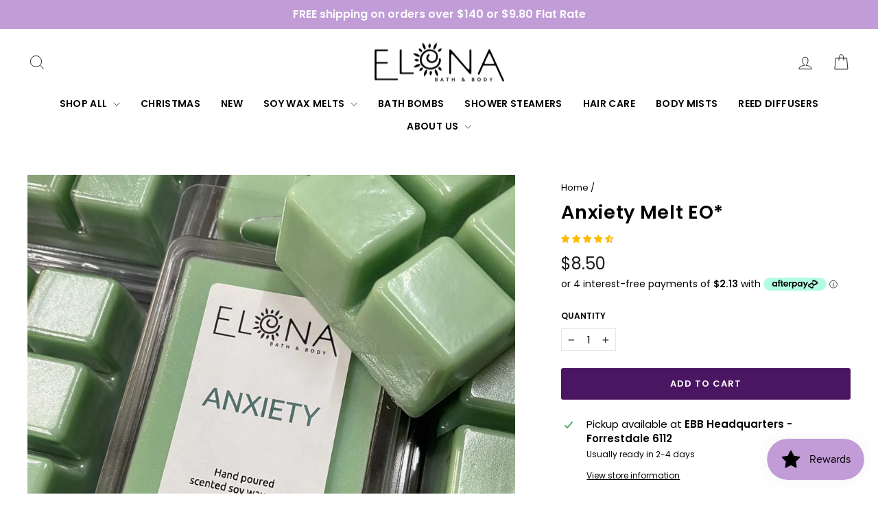

--- FILE ---
content_type: text/html; charset=utf-8
request_url: https://www.elenabathandbody.com.au/products/anxiety-melt-eo
body_size: 59081
content:
<!doctype html>
<html class="no-js" lang="en" dir="ltr">
  <head>
    <!-- Google tag (gtag.js) -->
<script async src="https://www.googletagmanager.com/gtag/js?id=GT-PL3L2PW"></script>
<script>
  window.dataLayer = window.dataLayer || [];
  function gtag(){dataLayer.push(arguments);}
  gtag('js', new Date());

  gtag('config', 'GT-PL3L2PW');
</script>
<!-- Start of Booster Apps Seo-0.1--><title>Anxiety Melt EO*</title><meta name="description" content="Scented with Grapefruit, Rose Geranium, Mandarin, Bergamot, Clary Sage essential oils. Indulge in the luxurious aromas of our soy wax melts, thoughtfully crafted to fill your home with long-lasting, flame-free fragrance. Made with premium ingredients, they deliver a clean scent throw without harsh chemicals, making the" />
<!-- end of Booster Apps SEO -->

    <meta charset="utf-8">
    <meta http-equiv="X-UA-Compatible" content="IE=edge,chrome=1">
    <meta name="viewport" content="width=device-width,initial-scale=1">
    <meta name="theme-color" content="#4a1661">
    
  
  
    <link rel="canonical" href="https://www.elenabathandbody.com.au/products/anxiety-melt-eo" />
  

    <link rel="preconnect" href="https://cdn.shopify.com" crossorigin>
    <link rel="preconnect" href="https://fonts.shopifycdn.com" crossorigin>
    <link rel="dns-prefetch" href="https://productreviews.shopifycdn.com">
    <link rel="dns-prefetch" href="https://ajax.googleapis.com">
    <link rel="dns-prefetch" href="https://maps.googleapis.com">
    <link rel="dns-prefetch" href="https://maps.gstatic.com"><link rel="shortcut icon" href="//www.elenabathandbody.com.au/cdn/shop/files/Logo_E_32x32.png?v=1613670723" type="image/png">
<meta property="og:site_name" content="Elena Bath and Body">
  <meta property="og:url" content="https://www.elenabathandbody.com.au/products/anxiety-melt-eo">
  <meta property="og:title" content="Anxiety Melt EO*">
  <meta property="og:type" content="product">
  <meta property="og:description" content="Scented with Grapefruit, Rose Geranium, Mandarin, Bergamot, Clary Sage essential oils. Indulge in the luxurious aromas of our soy wax melts, thoughtfully crafted to fill your home with long-lasting, flame-free fragrance. Made with premium ingredients, they deliver a clean scent throw without harsh chemicals, making the"><meta property="og:image" content="http://www.elenabathandbody.com.au/cdn/shop/files/8F533ED8-A598-436E-A476-69EC944C878F.jpg?v=1757065997">
    <meta property="og:image:secure_url" content="https://www.elenabathandbody.com.au/cdn/shop/files/8F533ED8-A598-436E-A476-69EC944C878F.jpg?v=1757065997">
    <meta property="og:image:width" content="1080">
    <meta property="og:image:height" content="1080"><meta name="twitter:site" content="@">
  <meta name="twitter:card" content="summary_large_image">
  <meta name="twitter:title" content="Anxiety Melt EO*">
  <meta name="twitter:description" content="Scented with Grapefruit, Rose Geranium, Mandarin, Bergamot, Clary Sage essential oils. Indulge in the luxurious aromas of our soy wax melts, thoughtfully crafted to fill your home with long-lasting, flame-free fragrance. Made with premium ingredients, they deliver a clean scent throw without harsh chemicals, making the">
<style data-shopify>@font-face {
  font-family: Poppins;
  font-weight: 600;
  font-style: normal;
  font-display: swap;
  src: url("//www.elenabathandbody.com.au/cdn/fonts/poppins/poppins_n6.aa29d4918bc243723d56b59572e18228ed0786f6.woff2") format("woff2"),
       url("//www.elenabathandbody.com.au/cdn/fonts/poppins/poppins_n6.5f815d845fe073750885d5b7e619ee00e8111208.woff") format("woff");
}

  @font-face {
  font-family: Poppins;
  font-weight: 400;
  font-style: normal;
  font-display: swap;
  src: url("//www.elenabathandbody.com.au/cdn/fonts/poppins/poppins_n4.0ba78fa5af9b0e1a374041b3ceaadf0a43b41362.woff2") format("woff2"),
       url("//www.elenabathandbody.com.au/cdn/fonts/poppins/poppins_n4.214741a72ff2596839fc9760ee7a770386cf16ca.woff") format("woff");
}


  @font-face {
  font-family: Poppins;
  font-weight: 600;
  font-style: normal;
  font-display: swap;
  src: url("//www.elenabathandbody.com.au/cdn/fonts/poppins/poppins_n6.aa29d4918bc243723d56b59572e18228ed0786f6.woff2") format("woff2"),
       url("//www.elenabathandbody.com.au/cdn/fonts/poppins/poppins_n6.5f815d845fe073750885d5b7e619ee00e8111208.woff") format("woff");
}

  @font-face {
  font-family: Poppins;
  font-weight: 400;
  font-style: italic;
  font-display: swap;
  src: url("//www.elenabathandbody.com.au/cdn/fonts/poppins/poppins_i4.846ad1e22474f856bd6b81ba4585a60799a9f5d2.woff2") format("woff2"),
       url("//www.elenabathandbody.com.au/cdn/fonts/poppins/poppins_i4.56b43284e8b52fc64c1fd271f289a39e8477e9ec.woff") format("woff");
}

  @font-face {
  font-family: Poppins;
  font-weight: 600;
  font-style: italic;
  font-display: swap;
  src: url("//www.elenabathandbody.com.au/cdn/fonts/poppins/poppins_i6.bb8044d6203f492888d626dafda3c2999253e8e9.woff2") format("woff2"),
       url("//www.elenabathandbody.com.au/cdn/fonts/poppins/poppins_i6.e233dec1a61b1e7dead9f920159eda42280a02c3.woff") format("woff");
}

</style><link href="//www.elenabathandbody.com.au/cdn/shop/t/27/assets/theme.css?v=79156431365213063331752220180" rel="stylesheet" type="text/css" media="all" />
<style data-shopify>:root {
    --typeHeaderPrimary: Poppins;
    --typeHeaderFallback: sans-serif;
    --typeHeaderSize: 32px;
    --typeHeaderWeight: 600;
    --typeHeaderLineHeight: 1.3;
    --typeHeaderSpacing: 0.025em;

    --typeBasePrimary:Poppins;
    --typeBaseFallback:sans-serif;
    --typeBaseSize: 15px;
    --typeBaseWeight: 400;
    --typeBaseSpacing: 0.0em;
    --typeBaseLineHeight: 1.4;
    --typeBaselineHeightMinus01: 1.3;

    --typeCollectionTitle: 17px;

    --iconWeight: 2px;
    --iconLinecaps: miter;

    
        --buttonRadius: 3px;
    

    --colorGridOverlayOpacity: 0.1;
    }

    .placeholder-content {
    background-image: linear-gradient(100deg, #ffffff 40%, #f7f7f7 63%, #ffffff 79%);
    }</style><link href="//www.elenabathandbody.com.au/cdn/shop/t/27/assets/custom.css?v=28759075709641617731752220044" rel="stylesheet" type="text/css" media="all" />

    <script>
      document.documentElement.className = document.documentElement.className.replace('no-js', 'js');

      window.theme = window.theme || {};
      theme.routes = {
        home: "/",
        cart: "/cart.js",
        cartPage: "/cart",
        cartAdd: "/cart/add.js",
        cartChange: "/cart/change.js",
        search: "/search",
        predictiveSearch: "/search/suggest"
      };
      theme.strings = {
        soldOut: "Sold Out",
        unavailable: "Unavailable",
        inStockLabel: "In stock, ready to ship",
        oneStockLabel: "Low stock - [count] item left",
        otherStockLabel: "Low stock - [count] items left",
        willNotShipUntil: "Ready to ship [date]",
        willBeInStockAfter: "Back in stock [date]",
        waitingForStock: "Inventory on the way",
        savePrice: "Save [saved_amount]",
        cartEmpty: "Your cart is currently empty.",
        cartTermsConfirmation: "You must agree with the terms and conditions of sales to check out",
        searchCollections: "Collections",
        searchPages: "Pages",
        searchArticles: "Articles",
        productFrom: "from ",
        maxQuantity: "You can only have [quantity] of [title] in your cart."
      };
      theme.settings = {
        cartType: "page",
        isCustomerTemplate: false,
        moneyFormat: "${{amount}}",
        saveType: "dollar",
        productImageSize: "square",
        productImageCover: false,
        predictiveSearch: true,
        predictiveSearchType: null,
        predictiveSearchVendor: false,
        predictiveSearchPrice: true,
        quickView: true,
        themeName: 'Impulse',
        themeVersion: "7.4.0"
      };
    </script>

    <script>window.performance && window.performance.mark && window.performance.mark('shopify.content_for_header.start');</script><meta name="google-site-verification" content="5HfehsLoSdZd6ftHNCBPb6yf108uSfJr1EIMIvYOnx8">
<meta name="facebook-domain-verification" content="w1izafmr0ozyyr1bmi7jonbd7cn7x3">
<meta id="shopify-digital-wallet" name="shopify-digital-wallet" content="/1661337667/digital_wallets/dialog">
<meta name="shopify-checkout-api-token" content="e139190be533474cf5c3fd205c924618">
<meta id="in-context-paypal-metadata" data-shop-id="1661337667" data-venmo-supported="false" data-environment="production" data-locale="en_US" data-paypal-v4="true" data-currency="AUD">
<link rel="alternate" type="application/json+oembed" href="https://www.elenabathandbody.com.au/products/anxiety-melt-eo.oembed">
<script async="async" src="/checkouts/internal/preloads.js?locale=en-AU"></script>
<link rel="preconnect" href="https://shop.app" crossorigin="anonymous">
<script async="async" src="https://shop.app/checkouts/internal/preloads.js?locale=en-AU&shop_id=1661337667" crossorigin="anonymous"></script>
<script id="apple-pay-shop-capabilities" type="application/json">{"shopId":1661337667,"countryCode":"AU","currencyCode":"AUD","merchantCapabilities":["supports3DS"],"merchantId":"gid:\/\/shopify\/Shop\/1661337667","merchantName":"Elena Bath and Body","requiredBillingContactFields":["postalAddress","email","phone"],"requiredShippingContactFields":["postalAddress","email","phone"],"shippingType":"shipping","supportedNetworks":["visa","masterCard","amex","jcb"],"total":{"type":"pending","label":"Elena Bath and Body","amount":"1.00"},"shopifyPaymentsEnabled":true,"supportsSubscriptions":true}</script>
<script id="shopify-features" type="application/json">{"accessToken":"e139190be533474cf5c3fd205c924618","betas":["rich-media-storefront-analytics"],"domain":"www.elenabathandbody.com.au","predictiveSearch":true,"shopId":1661337667,"locale":"en"}</script>
<script>var Shopify = Shopify || {};
Shopify.shop = "soap-by-elena.myshopify.com";
Shopify.locale = "en";
Shopify.currency = {"active":"AUD","rate":"1.0"};
Shopify.country = "AU";
Shopify.theme = {"name":"Impulse - Elena Bath \u0026 Body","id":163534602535,"schema_name":"Impulse","schema_version":"7.4.0","theme_store_id":857,"role":"main"};
Shopify.theme.handle = "null";
Shopify.theme.style = {"id":null,"handle":null};
Shopify.cdnHost = "www.elenabathandbody.com.au/cdn";
Shopify.routes = Shopify.routes || {};
Shopify.routes.root = "/";</script>
<script type="module">!function(o){(o.Shopify=o.Shopify||{}).modules=!0}(window);</script>
<script>!function(o){function n(){var o=[];function n(){o.push(Array.prototype.slice.apply(arguments))}return n.q=o,n}var t=o.Shopify=o.Shopify||{};t.loadFeatures=n(),t.autoloadFeatures=n()}(window);</script>
<script>
  window.ShopifyPay = window.ShopifyPay || {};
  window.ShopifyPay.apiHost = "shop.app\/pay";
  window.ShopifyPay.redirectState = null;
</script>
<script id="shop-js-analytics" type="application/json">{"pageType":"product"}</script>
<script defer="defer" async type="module" src="//www.elenabathandbody.com.au/cdn/shopifycloud/shop-js/modules/v2/client.init-shop-cart-sync_COMZFrEa.en.esm.js"></script>
<script defer="defer" async type="module" src="//www.elenabathandbody.com.au/cdn/shopifycloud/shop-js/modules/v2/chunk.common_CdXrxk3f.esm.js"></script>
<script type="module">
  await import("//www.elenabathandbody.com.au/cdn/shopifycloud/shop-js/modules/v2/client.init-shop-cart-sync_COMZFrEa.en.esm.js");
await import("//www.elenabathandbody.com.au/cdn/shopifycloud/shop-js/modules/v2/chunk.common_CdXrxk3f.esm.js");

  window.Shopify.SignInWithShop?.initShopCartSync?.({"fedCMEnabled":true,"windoidEnabled":true});

</script>
<script>
  window.Shopify = window.Shopify || {};
  if (!window.Shopify.featureAssets) window.Shopify.featureAssets = {};
  window.Shopify.featureAssets['shop-js'] = {"shop-cart-sync":["modules/v2/client.shop-cart-sync_CRSPkpKa.en.esm.js","modules/v2/chunk.common_CdXrxk3f.esm.js"],"init-fed-cm":["modules/v2/client.init-fed-cm_DO1JVZ96.en.esm.js","modules/v2/chunk.common_CdXrxk3f.esm.js"],"init-windoid":["modules/v2/client.init-windoid_hXardXh0.en.esm.js","modules/v2/chunk.common_CdXrxk3f.esm.js"],"init-shop-email-lookup-coordinator":["modules/v2/client.init-shop-email-lookup-coordinator_jpxQlUsx.en.esm.js","modules/v2/chunk.common_CdXrxk3f.esm.js"],"shop-toast-manager":["modules/v2/client.shop-toast-manager_C-K0q6-t.en.esm.js","modules/v2/chunk.common_CdXrxk3f.esm.js"],"shop-button":["modules/v2/client.shop-button_B6dBoDg5.en.esm.js","modules/v2/chunk.common_CdXrxk3f.esm.js"],"shop-login-button":["modules/v2/client.shop-login-button_BHRMsoBb.en.esm.js","modules/v2/chunk.common_CdXrxk3f.esm.js","modules/v2/chunk.modal_C89cmTvN.esm.js"],"shop-cash-offers":["modules/v2/client.shop-cash-offers_p6Pw3nax.en.esm.js","modules/v2/chunk.common_CdXrxk3f.esm.js","modules/v2/chunk.modal_C89cmTvN.esm.js"],"avatar":["modules/v2/client.avatar_BTnouDA3.en.esm.js"],"init-shop-cart-sync":["modules/v2/client.init-shop-cart-sync_COMZFrEa.en.esm.js","modules/v2/chunk.common_CdXrxk3f.esm.js"],"init-shop-for-new-customer-accounts":["modules/v2/client.init-shop-for-new-customer-accounts_BNQiNx4m.en.esm.js","modules/v2/client.shop-login-button_BHRMsoBb.en.esm.js","modules/v2/chunk.common_CdXrxk3f.esm.js","modules/v2/chunk.modal_C89cmTvN.esm.js"],"pay-button":["modules/v2/client.pay-button_CRuQ9trT.en.esm.js","modules/v2/chunk.common_CdXrxk3f.esm.js"],"init-customer-accounts-sign-up":["modules/v2/client.init-customer-accounts-sign-up_Q1yheB3t.en.esm.js","modules/v2/client.shop-login-button_BHRMsoBb.en.esm.js","modules/v2/chunk.common_CdXrxk3f.esm.js","modules/v2/chunk.modal_C89cmTvN.esm.js"],"checkout-modal":["modules/v2/client.checkout-modal_DtXVhFgQ.en.esm.js","modules/v2/chunk.common_CdXrxk3f.esm.js","modules/v2/chunk.modal_C89cmTvN.esm.js"],"init-customer-accounts":["modules/v2/client.init-customer-accounts_B5rMd0lj.en.esm.js","modules/v2/client.shop-login-button_BHRMsoBb.en.esm.js","modules/v2/chunk.common_CdXrxk3f.esm.js","modules/v2/chunk.modal_C89cmTvN.esm.js"],"lead-capture":["modules/v2/client.lead-capture_CmGCXBh3.en.esm.js","modules/v2/chunk.common_CdXrxk3f.esm.js","modules/v2/chunk.modal_C89cmTvN.esm.js"],"shop-follow-button":["modules/v2/client.shop-follow-button_CV5C02lv.en.esm.js","modules/v2/chunk.common_CdXrxk3f.esm.js","modules/v2/chunk.modal_C89cmTvN.esm.js"],"shop-login":["modules/v2/client.shop-login_Bz_Zm_XZ.en.esm.js","modules/v2/chunk.common_CdXrxk3f.esm.js","modules/v2/chunk.modal_C89cmTvN.esm.js"],"payment-terms":["modules/v2/client.payment-terms_D7XnU2ez.en.esm.js","modules/v2/chunk.common_CdXrxk3f.esm.js","modules/v2/chunk.modal_C89cmTvN.esm.js"]};
</script>
<script>(function() {
  var isLoaded = false;
  function asyncLoad() {
    if (isLoaded) return;
    isLoaded = true;
    var urls = ["https:\/\/s3.amazonaws.com\/verge-shopify\/verge-json-ld.js?shop=soap-by-elena.myshopify.com","\/\/cdn.shopify.com\/proxy\/6ffe1119bfb4221ce87e8b216fdfab6ad621843a38b061e5c4521e8c6f31b985\/app.ilovebyob.com\/static\/shopify_app\/js\/cart.js?shop=soap-by-elena.myshopify.com\u0026sp-cache-control=cHVibGljLCBtYXgtYWdlPTkwMA","https:\/\/cdn.hextom.com\/js\/eventpromotionbar.js?shop=soap-by-elena.myshopify.com","https:\/\/cdn.hextom.com\/js\/quickannouncementbar.js?shop=soap-by-elena.myshopify.com","https:\/\/cdn.hextom.com\/js\/freeshippingbar.js?shop=soap-by-elena.myshopify.com","https:\/\/cdn.hextom.com\/js\/ultimatesalesboost.js?shop=soap-by-elena.myshopify.com","https:\/\/cdn2.hextom.com\/js\/smartpushmarketing.js?shop=soap-by-elena.myshopify.com"];
    for (var i = 0; i < urls.length; i++) {
      var s = document.createElement('script');
      s.type = 'text/javascript';
      s.async = true;
      s.src = urls[i];
      var x = document.getElementsByTagName('script')[0];
      x.parentNode.insertBefore(s, x);
    }
  };
  if(window.attachEvent) {
    window.attachEvent('onload', asyncLoad);
  } else {
    window.addEventListener('load', asyncLoad, false);
  }
})();</script>
<script id="__st">var __st={"a":1661337667,"offset":28800,"reqid":"b44091fc-3b2f-48d1-a6f3-73e3e1f47756-1763474918","pageurl":"www.elenabathandbody.com.au\/products\/anxiety-melt-eo","u":"efb5de4415aa","p":"product","rtyp":"product","rid":7063647518904};</script>
<script>window.ShopifyPaypalV4VisibilityTracking = true;</script>
<script id="captcha-bootstrap">!function(){'use strict';const t='contact',e='account',n='new_comment',o=[[t,t],['blogs',n],['comments',n],[t,'customer']],c=[[e,'customer_login'],[e,'guest_login'],[e,'recover_customer_password'],[e,'create_customer']],r=t=>t.map((([t,e])=>`form[action*='/${t}']:not([data-nocaptcha='true']) input[name='form_type'][value='${e}']`)).join(','),a=t=>()=>t?[...document.querySelectorAll(t)].map((t=>t.form)):[];function s(){const t=[...o],e=r(t);return a(e)}const i='password',u='form_key',d=['recaptcha-v3-token','g-recaptcha-response','h-captcha-response',i],f=()=>{try{return window.sessionStorage}catch{return}},m='__shopify_v',_=t=>t.elements[u];function p(t,e,n=!1){try{const o=window.sessionStorage,c=JSON.parse(o.getItem(e)),{data:r}=function(t){const{data:e,action:n}=t;return t[m]||n?{data:e,action:n}:{data:t,action:n}}(c);for(const[e,n]of Object.entries(r))t.elements[e]&&(t.elements[e].value=n);n&&o.removeItem(e)}catch(o){console.error('form repopulation failed',{error:o})}}const l='form_type',E='cptcha';function T(t){t.dataset[E]=!0}const w=window,h=w.document,L='Shopify',v='ce_forms',y='captcha';let A=!1;((t,e)=>{const n=(g='f06e6c50-85a8-45c8-87d0-21a2b65856fe',I='https://cdn.shopify.com/shopifycloud/storefront-forms-hcaptcha/ce_storefront_forms_captcha_hcaptcha.v1.5.2.iife.js',D={infoText:'Protected by hCaptcha',privacyText:'Privacy',termsText:'Terms'},(t,e,n)=>{const o=w[L][v],c=o.bindForm;if(c)return c(t,g,e,D).then(n);var r;o.q.push([[t,g,e,D],n]),r=I,A||(h.body.append(Object.assign(h.createElement('script'),{id:'captcha-provider',async:!0,src:r})),A=!0)});var g,I,D;w[L]=w[L]||{},w[L][v]=w[L][v]||{},w[L][v].q=[],w[L][y]=w[L][y]||{},w[L][y].protect=function(t,e){n(t,void 0,e),T(t)},Object.freeze(w[L][y]),function(t,e,n,w,h,L){const[v,y,A,g]=function(t,e,n){const i=e?o:[],u=t?c:[],d=[...i,...u],f=r(d),m=r(i),_=r(d.filter((([t,e])=>n.includes(e))));return[a(f),a(m),a(_),s()]}(w,h,L),I=t=>{const e=t.target;return e instanceof HTMLFormElement?e:e&&e.form},D=t=>v().includes(t);t.addEventListener('submit',(t=>{const e=I(t);if(!e)return;const n=D(e)&&!e.dataset.hcaptchaBound&&!e.dataset.recaptchaBound,o=_(e),c=g().includes(e)&&(!o||!o.value);(n||c)&&t.preventDefault(),c&&!n&&(function(t){try{if(!f())return;!function(t){const e=f();if(!e)return;const n=_(t);if(!n)return;const o=n.value;o&&e.removeItem(o)}(t);const e=Array.from(Array(32),(()=>Math.random().toString(36)[2])).join('');!function(t,e){_(t)||t.append(Object.assign(document.createElement('input'),{type:'hidden',name:u})),t.elements[u].value=e}(t,e),function(t,e){const n=f();if(!n)return;const o=[...t.querySelectorAll(`input[type='${i}']`)].map((({name:t})=>t)),c=[...d,...o],r={};for(const[a,s]of new FormData(t).entries())c.includes(a)||(r[a]=s);n.setItem(e,JSON.stringify({[m]:1,action:t.action,data:r}))}(t,e)}catch(e){console.error('failed to persist form',e)}}(e),e.submit())}));const S=(t,e)=>{t&&!t.dataset[E]&&(n(t,e.some((e=>e===t))),T(t))};for(const o of['focusin','change'])t.addEventListener(o,(t=>{const e=I(t);D(e)&&S(e,y())}));const B=e.get('form_key'),M=e.get(l),P=B&&M;t.addEventListener('DOMContentLoaded',(()=>{const t=y();if(P)for(const e of t)e.elements[l].value===M&&p(e,B);[...new Set([...A(),...v().filter((t=>'true'===t.dataset.shopifyCaptcha))])].forEach((e=>S(e,t)))}))}(h,new URLSearchParams(w.location.search),n,t,e,['guest_login'])})(!0,!0)}();</script>
<script integrity="sha256-52AcMU7V7pcBOXWImdc/TAGTFKeNjmkeM1Pvks/DTgc=" data-source-attribution="shopify.loadfeatures" defer="defer" src="//www.elenabathandbody.com.au/cdn/shopifycloud/storefront/assets/storefront/load_feature-81c60534.js" crossorigin="anonymous"></script>
<script crossorigin="anonymous" defer="defer" src="//www.elenabathandbody.com.au/cdn/shopifycloud/storefront/assets/shopify_pay/storefront-65b4c6d7.js?v=20250812"></script>
<script data-source-attribution="shopify.dynamic_checkout.dynamic.init">var Shopify=Shopify||{};Shopify.PaymentButton=Shopify.PaymentButton||{isStorefrontPortableWallets:!0,init:function(){window.Shopify.PaymentButton.init=function(){};var t=document.createElement("script");t.src="https://www.elenabathandbody.com.au/cdn/shopifycloud/portable-wallets/latest/portable-wallets.en.js",t.type="module",document.head.appendChild(t)}};
</script>
<script data-source-attribution="shopify.dynamic_checkout.buyer_consent">
  function portableWalletsHideBuyerConsent(e){var t=document.getElementById("shopify-buyer-consent"),n=document.getElementById("shopify-subscription-policy-button");t&&n&&(t.classList.add("hidden"),t.setAttribute("aria-hidden","true"),n.removeEventListener("click",e))}function portableWalletsShowBuyerConsent(e){var t=document.getElementById("shopify-buyer-consent"),n=document.getElementById("shopify-subscription-policy-button");t&&n&&(t.classList.remove("hidden"),t.removeAttribute("aria-hidden"),n.addEventListener("click",e))}window.Shopify?.PaymentButton&&(window.Shopify.PaymentButton.hideBuyerConsent=portableWalletsHideBuyerConsent,window.Shopify.PaymentButton.showBuyerConsent=portableWalletsShowBuyerConsent);
</script>
<script data-source-attribution="shopify.dynamic_checkout.cart.bootstrap">document.addEventListener("DOMContentLoaded",(function(){function t(){return document.querySelector("shopify-accelerated-checkout-cart, shopify-accelerated-checkout")}if(t())Shopify.PaymentButton.init();else{new MutationObserver((function(e,n){t()&&(Shopify.PaymentButton.init(),n.disconnect())})).observe(document.body,{childList:!0,subtree:!0})}}));
</script>
<link id="shopify-accelerated-checkout-styles" rel="stylesheet" media="screen" href="https://www.elenabathandbody.com.au/cdn/shopifycloud/portable-wallets/latest/accelerated-checkout-backwards-compat.css" crossorigin="anonymous">
<style id="shopify-accelerated-checkout-cart">
        #shopify-buyer-consent {
  margin-top: 1em;
  display: inline-block;
  width: 100%;
}

#shopify-buyer-consent.hidden {
  display: none;
}

#shopify-subscription-policy-button {
  background: none;
  border: none;
  padding: 0;
  text-decoration: underline;
  font-size: inherit;
  cursor: pointer;
}

#shopify-subscription-policy-button::before {
  box-shadow: none;
}

      </style>

<script>window.performance && window.performance.mark && window.performance.mark('shopify.content_for_header.end');</script>

    <script src="//www.elenabathandbody.com.au/cdn/shop/t/27/assets/vendor-scripts-v11.js" defer="defer"></script><link rel="stylesheet" href="//www.elenabathandbody.com.au/cdn/shop/t/27/assets/country-flags.css"><script src="//www.elenabathandbody.com.au/cdn/shop/t/27/assets/theme.js?v=66447858802808184731703756488" defer="defer"></script>

    <script src="https://a.klaviyo.com/media/js/onsite/onsite.js"></script>
<script>
    var klaviyo = klaviyo || [];
    klaviyo.init({
      account: "VLyJ93",
      platform: "shopify"
    });
    klaviyo.enable("backinstock",{ 
    trigger: {
      product_page_text: "Notify Me When Available",
      product_page_class: "btn",
      product_page_text_align: "center",
      product_page_margin: "0px",
      replace_anchor: false
    },
    modal: {
     headline: "{product_name}",
     body_content: "Register to receive a notification when this item comes back in stock.",
     email_field_label: "Email",
     button_label: "Notify me when available",
     subscription_success_label: "You're in! We'll let you know when it's back.",
     footer_content: '',
     additional_styles: "@import url('https://fonts.googleapis.com/css?family=Helvetica+Neue');",
     drop_background_color: "#000",
     background_color: "#fff",
     text_color: "#222",
     button_text_color: "#fff",
     button_background_color: "#439fdb",
     close_button_color: "#ccc",
     error_background_color: "#fcd6d7",
     error_text_color: "#C72E2F",
     success_background_color: "#d3efcd",
     success_text_color: "#1B9500"
    }
  });
</script>


  <!-- BEGIN app block: shopify://apps/klaviyo-email-marketing-sms/blocks/klaviyo-onsite-embed/2632fe16-c075-4321-a88b-50b567f42507 -->












  <script async src="https://static.klaviyo.com/onsite/js/VLyJ93/klaviyo.js?company_id=VLyJ93"></script>
  <script>!function(){if(!window.klaviyo){window._klOnsite=window._klOnsite||[];try{window.klaviyo=new Proxy({},{get:function(n,i){return"push"===i?function(){var n;(n=window._klOnsite).push.apply(n,arguments)}:function(){for(var n=arguments.length,o=new Array(n),w=0;w<n;w++)o[w]=arguments[w];var t="function"==typeof o[o.length-1]?o.pop():void 0,e=new Promise((function(n){window._klOnsite.push([i].concat(o,[function(i){t&&t(i),n(i)}]))}));return e}}})}catch(n){window.klaviyo=window.klaviyo||[],window.klaviyo.push=function(){var n;(n=window._klOnsite).push.apply(n,arguments)}}}}();</script>

  
    <script id="viewed_product">
      if (item == null) {
        var _learnq = _learnq || [];

        var MetafieldReviews = null
        var MetafieldYotpoRating = null
        var MetafieldYotpoCount = null
        var MetafieldLooxRating = null
        var MetafieldLooxCount = null
        var okendoProduct = null
        var okendoProductReviewCount = null
        var okendoProductReviewAverageValue = null
        try {
          // The following fields are used for Customer Hub recently viewed in order to add reviews.
          // This information is not part of __kla_viewed. Instead, it is part of __kla_viewed_reviewed_items
          MetafieldReviews = {"rating":{"scale_min":"1.0","scale_max":"5.0","value":"4.74"},"rating_count":19};
          MetafieldYotpoRating = null
          MetafieldYotpoCount = null
          MetafieldLooxRating = null
          MetafieldLooxCount = null

          okendoProduct = null
          // If the okendo metafield is not legacy, it will error, which then requires the new json formatted data
          if (okendoProduct && 'error' in okendoProduct) {
            okendoProduct = null
          }
          okendoProductReviewCount = okendoProduct ? okendoProduct.reviewCount : null
          okendoProductReviewAverageValue = okendoProduct ? okendoProduct.reviewAverageValue : null
        } catch (error) {
          console.error('Error in Klaviyo onsite reviews tracking:', error);
        }

        var item = {
          Name: "Anxiety Melt EO*",
          ProductID: 7063647518904,
          Categories: ["All Products","Soy Wax Melts","Stocking Stuffers Under $10","Wax Melts Herbal","Wax Melts with Essential Oils","Wax melts ★★"],
          ImageURL: "https://www.elenabathandbody.com.au/cdn/shop/files/8F533ED8-A598-436E-A476-69EC944C878F_grande.jpg?v=1757065997",
          URL: "https://www.elenabathandbody.com.au/products/anxiety-melt-eo",
          Brand: "Elena Bath and Body",
          Price: "$8.50",
          Value: "8.50",
          CompareAtPrice: "$0.00"
        };
        _learnq.push(['track', 'Viewed Product', item]);
        _learnq.push(['trackViewedItem', {
          Title: item.Name,
          ItemId: item.ProductID,
          Categories: item.Categories,
          ImageUrl: item.ImageURL,
          Url: item.URL,
          Metadata: {
            Brand: item.Brand,
            Price: item.Price,
            Value: item.Value,
            CompareAtPrice: item.CompareAtPrice
          },
          metafields:{
            reviews: MetafieldReviews,
            yotpo:{
              rating: MetafieldYotpoRating,
              count: MetafieldYotpoCount,
            },
            loox:{
              rating: MetafieldLooxRating,
              count: MetafieldLooxCount,
            },
            okendo: {
              rating: okendoProductReviewAverageValue,
              count: okendoProductReviewCount,
            }
          }
        }]);
      }
    </script>
  




  <script>
    window.klaviyoReviewsProductDesignMode = false
  </script>







<!-- END app block --><!-- BEGIN app block: shopify://apps/minmaxify-order-limits/blocks/app-embed-block/3acfba32-89f3-4377-ae20-cbb9abc48475 -->

<!-- END app block --><!-- BEGIN app block: shopify://apps/judge-me-reviews/blocks/judgeme_core/61ccd3b1-a9f2-4160-9fe9-4fec8413e5d8 --><!-- Start of Judge.me Core -->




<link rel="dns-prefetch" href="https://cdnwidget.judge.me">
<link rel="dns-prefetch" href="https://cdn.judge.me">
<link rel="dns-prefetch" href="https://cdn1.judge.me">
<link rel="dns-prefetch" href="https://api.judge.me">

<script data-cfasync='false' class='jdgm-settings-script'>window.jdgmSettings={"pagination":5,"disable_web_reviews":false,"badge_no_review_text":"No reviews","badge_n_reviews_text":"{{ n }} review/reviews","hide_badge_preview_if_no_reviews":true,"badge_hide_text":false,"enforce_center_preview_badge":false,"widget_title":"Customer Reviews","widget_open_form_text":"Write a review","widget_close_form_text":"Cancel review","widget_refresh_page_text":"Refresh page","widget_summary_text":"Based on {{ number_of_reviews }} review/reviews","widget_no_review_text":"Be the first to write a review","widget_name_field_text":"Display name","widget_verified_name_field_text":"Verified Name (public)","widget_name_placeholder_text":"Display name","widget_required_field_error_text":"This field is required.","widget_email_field_text":"Email address","widget_verified_email_field_text":"Verified Email (private, can not be edited)","widget_email_placeholder_text":"Your email address","widget_email_field_error_text":"Please enter a valid email address.","widget_rating_field_text":"Rating","widget_review_title_field_text":"Review Title","widget_review_title_placeholder_text":"Give your review a title","widget_review_body_field_text":"Review content","widget_review_body_placeholder_text":"Start writing here...","widget_pictures_field_text":"Picture/Video (optional)","widget_submit_review_text":"Submit Review","widget_submit_verified_review_text":"Submit Verified Review","widget_submit_success_msg_with_auto_publish":"Thank you! Please refresh the page in a few moments to see your review. You can remove or edit your review by logging into \u003ca href='https://judge.me/login' target='_blank' rel='nofollow noopener'\u003eJudge.me\u003c/a\u003e","widget_submit_success_msg_no_auto_publish":"Thank you! Your review will be published as soon as it is approved by the shop admin. You can remove or edit your review by logging into \u003ca href='https://judge.me/login' target='_blank' rel='nofollow noopener'\u003eJudge.me\u003c/a\u003e","widget_show_default_reviews_out_of_total_text":"Showing {{ n_reviews_shown }} out of {{ n_reviews }} reviews.","widget_show_all_link_text":"Show all","widget_show_less_link_text":"Show less","widget_author_said_text":"{{ reviewer_name }} said:","widget_days_text":"{{ n }} days ago","widget_weeks_text":"{{ n }} week/weeks ago","widget_months_text":"{{ n }} month/months ago","widget_years_text":"{{ n }} year/years ago","widget_yesterday_text":"Yesterday","widget_today_text":"Today","widget_replied_text":"\u003e\u003e {{ shop_name }} replied:","widget_read_more_text":"Read more","widget_rating_filter_see_all_text":"See all reviews","widget_sorting_most_recent_text":"Most Recent","widget_sorting_highest_rating_text":"Highest Rating","widget_sorting_lowest_rating_text":"Lowest Rating","widget_sorting_with_pictures_text":"Only Pictures","widget_sorting_most_helpful_text":"Most Helpful","widget_open_question_form_text":"Ask a question","widget_reviews_subtab_text":"Reviews","widget_questions_subtab_text":"Questions","widget_question_label_text":"Question","widget_answer_label_text":"Answer","widget_question_placeholder_text":"Write your question here","widget_submit_question_text":"Submit Question","widget_question_submit_success_text":"Thank you for your question! We will notify you once it gets answered.","verified_badge_text":"Verified","verified_badge_placement":"left-of-reviewer-name","widget_hide_border":false,"widget_social_share":false,"widget_thumb":false,"widget_review_location_show":false,"widget_location_format":"country_iso_code","all_reviews_include_out_of_store_products":true,"all_reviews_out_of_store_text":"(out of store)","all_reviews_product_name_prefix_text":"about","enable_review_pictures":false,"enable_question_anwser":false,"review_date_format":"dd/mm/yy","widget_product_reviews_subtab_text":"Product Reviews","widget_shop_reviews_subtab_text":"Shop Reviews","widget_write_a_store_review_text":"Write a Store Review","widget_other_languages_heading":"Reviews in Other Languages","widget_translate_review_text":"Translate review to {{ language }}","widget_translating_review_text":"Translating...","widget_show_original_translation_text":"Show original ({{ language }})","widget_translate_review_failed_text":"Review couldn't be translated.","widget_translate_review_retry_text":"Retry","widget_translate_review_try_again_later_text":"Try again later","widget_sorting_pictures_first_text":"Pictures First","floating_tab_button_name":"★ Reviews","floating_tab_title":"Let customers speak for us","floating_tab_url":"","floating_tab_url_enabled":false,"all_reviews_text_badge_text":"Customers rate us {{ shop.metafields.judgeme.all_reviews_rating | round: 1 }}/5 based on {{ shop.metafields.judgeme.all_reviews_count }} reviews.","all_reviews_text_badge_text_branded_style":"{{ shop.metafields.judgeme.all_reviews_rating | round: 1 }} out of 5 stars based on {{ shop.metafields.judgeme.all_reviews_count }} reviews","all_reviews_text_badge_url":"","featured_carousel_title":"THOUSANDS OF HAPPY CUSTOMERS","featured_carousel_count_text":"from {{ n }} reviews","featured_carousel_url":"","featured_carousel_width":100,"featured_carousel_image_size":500,"verified_count_badge_url":"","picture_reminder_submit_button":"Upload Pictures","widget_sorting_videos_first_text":"Videos First","widget_review_pending_text":"Pending","featured_carousel_items_for_large_screen":5,"remove_microdata_snippet":true,"preview_badge_no_question_text":"No questions","preview_badge_n_question_text":"{{ number_of_questions }} question/questions","widget_search_bar_placeholder":"Search reviews","widget_sorting_verified_only_text":"Verified only","featured_carousel_theme":"aligned","featured_carousel_show_reviewer":false,"featured_carousel_more_reviews_button_text":"Read more reviews","featured_carousel_view_product_button_text":"View product","all_reviews_page_load_more_text":"Load More Reviews","widget_public_name_text":"displayed publicly like","default_reviewer_name_has_non_latin":true,"widget_reviewer_anonymous":"Anonymous","medals_widget_title":"Judge.me Review Medals","widget_invalid_yt_video_url_error_text":"Not a YouTube video URL","widget_max_length_field_error_text":"Please enter no more than {0} characters.","widget_verified_by_shop_text":"Verified by Shop","widget_load_with_code_splitting":true,"widget_ugc_title":"Made by us, Shared by you","widget_ugc_subtitle":"Tag us to see your picture featured in our page","widget_ugc_primary_button_text":"Buy Now","widget_ugc_secondary_button_text":"Load More","widget_ugc_reviews_button_text":"View Reviews","widget_rating_metafield_value_type":true,"widget_summary_average_rating_text":"{{ average_rating }} out of 5","widget_media_grid_title":"Customer photos \u0026 videos","widget_media_grid_see_more_text":"See more","widget_verified_by_judgeme_text":"Verified by Judge.me","widget_verified_by_judgeme_text_in_store_medals":"Verified by Judge.me","widget_media_field_exceed_quantity_message":"Sorry, we can only accept {{ max_media }} for one review.","widget_media_field_exceed_limit_message":"{{ file_name }} is too large, please select a {{ media_type }} less than {{ size_limit }}MB.","widget_review_submitted_text":"Review Submitted!","widget_question_submitted_text":"Question Submitted!","widget_close_form_text_question":"Cancel","widget_write_your_answer_here_text":"Write your answer here","widget_enabled_branded_link":true,"widget_show_collected_by_judgeme":false,"widget_collected_by_judgeme_text":"collected by Judge.me","widget_load_more_text":"Load More","widget_full_review_text":"Full Review","widget_read_more_reviews_text":"Read More Reviews","widget_read_questions_text":"Read Questions","widget_questions_and_answers_text":"Questions \u0026 Answers","widget_verified_by_text":"Verified by","widget_verified_text":"Verified","widget_number_of_reviews_text":"{{ number_of_reviews }} reviews","widget_back_button_text":"Back","widget_next_button_text":"Next","widget_custom_forms_filter_button":"Filters","custom_forms_style":"vertical","how_reviews_are_collected":"How reviews are collected?","widget_gdpr_statement":"How we use your data: We'll only contact you about the review you left, and only if necessary. By submitting your review, you agree to Judge.me's \u003ca href='https://judge.me/terms' target='_blank' rel='nofollow noopener'\u003eterms\u003c/a\u003e, \u003ca href='https://judge.me/privacy' target='_blank' rel='nofollow noopener'\u003eprivacy\u003c/a\u003e and \u003ca href='https://judge.me/content-policy' target='_blank' rel='nofollow noopener'\u003econtent\u003c/a\u003e policies.","review_snippet_widget_round_border_style":true,"review_snippet_widget_card_color":"#FFFFFF","review_snippet_widget_slider_arrows_background_color":"#FFFFFF","review_snippet_widget_slider_arrows_color":"#000000","review_snippet_widget_star_color":"#108474","all_reviews_product_variant_label_text":"Variant: ","widget_show_verified_branding":false,"redirect_reviewers_invited_via_email":"review_widget","review_content_screen_title_text":"How would you rate this product?","review_content_introduction_text":"We would love it if you would share a bit about your experience.","one_star_review_guidance_text":"Poor","five_star_review_guidance_text":"Great","customer_information_screen_title_text":"About you","customer_information_introduction_text":"Please tell us more about you.","custom_questions_screen_title_text":"Your experience in more detail","custom_questions_introduction_text":"Here are a few questions to help us understand more about your experience.","review_submitted_screen_title_text":"Thanks for your review!","review_submitted_screen_thank_you_text":"We are processing it and it will appear on the store soon.","review_submitted_screen_email_verification_text":"Please confirm your email by clicking the link we just sent you. This helps us keep reviews authentic.","review_submitted_request_store_review_text":"Would you like to share your experience of shopping with us?","review_submitted_review_other_products_text":"Would you like to review these products?","reviewer_media_screen_title_picture_text":"Share a picture","reviewer_media_introduction_picture_text":"Upload a photo to support your review.","reviewer_media_screen_title_video_text":"Share a video","reviewer_media_introduction_video_text":"Upload a video to support your review.","reviewer_media_screen_title_picture_or_video_text":"Share a picture or video","reviewer_media_introduction_picture_or_video_text":"Upload a photo or video to support your review.","reviewer_media_youtube_url_text":"Paste your Youtube URL here","advanced_settings_next_step_button_text":"Next","advanced_settings_close_review_button_text":"Close","write_review_flow_required_text":"Required","write_review_flow_privacy_message_text":"We respect your privacy.","write_review_flow_anonymous_text":"Post review as anonymous","write_review_flow_visibility_text":"This won't be visible to other customers.","write_review_flow_multiple_selection_help_text":"Select as many as you like","write_review_flow_single_selection_help_text":"Select one option","write_review_flow_required_field_error_text":"This field is required","write_review_flow_invalid_email_error_text":"Please enter a valid email address","write_review_flow_max_length_error_text":"Max. {{ max_length }} characters.","write_review_flow_media_upload_text":"\u003cb\u003eClick to upload\u003c/b\u003e or drag and drop","write_review_flow_gdpr_statement":"We'll only contact you about your review if necessary. By submitting your review, you agree to our \u003ca href='https://judge.me/terms' target='_blank' rel='nofollow noopener'\u003eterms and conditions\u003c/a\u003e and \u003ca href='https://judge.me/privacy' target='_blank' rel='nofollow noopener'\u003eprivacy policy\u003c/a\u003e.","transparency_badges_collected_via_store_invite_text":"Review collected via store invitation","transparency_badges_from_another_provider_text":"Review collected from another provider","transparency_badges_collected_from_store_visitor_text":"Review collected from a store visitor","transparency_badges_written_in_google_text":"Review written in Google","transparency_badges_written_in_etsy_text":"Review written in Etsy","transparency_badges_written_in_shop_app_text":"Review written in Shop App","transparency_badges_earned_reward_text":"Review earned a reward for future purchase","preview_badge_collection_page_install_preference":true,"preview_badge_product_page_install_preference":true,"review_carousel_install_preference":true,"review_widget_best_location":true,"platform":"shopify","branding_url":"https://app.judge.me/reviews/stores/www.elenabathandbody.com.au","branding_text":"Powered by Judge.me","locale":"en","reply_name":"Elena Bath and Body","widget_version":"2.1","footer":true,"autopublish":true,"review_dates":true,"enable_custom_form":false,"shop_use_review_site":true,"shop_locale":"en","enable_multi_locales_translations":true,"show_review_title_input":true,"review_verification_email_status":"always","can_be_branded":true,"reply_name_text":"Elena Bath and Body"};</script> <style class='jdgm-settings-style'>.jdgm-xx{left:0}.jdgm-prev-badge[data-average-rating='0.00']{display:none !important}.jdgm-author-all-initials{display:none !important}.jdgm-author-last-initial{display:none !important}.jdgm-rev-widg__title{visibility:hidden}.jdgm-rev-widg__summary-text{visibility:hidden}.jdgm-prev-badge__text{visibility:hidden}.jdgm-rev__replier:before{content:'Elena Bath and Body'}.jdgm-rev__prod-link-prefix:before{content:'about'}.jdgm-rev__variant-label:before{content:'Variant: '}.jdgm-rev__out-of-store-text:before{content:'(out of store)'}@media only screen and (min-width: 768px){.jdgm-rev__pics .jdgm-rev_all-rev-page-picture-separator,.jdgm-rev__pics .jdgm-rev__product-picture{display:none}}@media only screen and (max-width: 768px){.jdgm-rev__pics .jdgm-rev_all-rev-page-picture-separator,.jdgm-rev__pics .jdgm-rev__product-picture{display:none}}.jdgm-preview-badge[data-template="index"]{display:none !important}.jdgm-verified-count-badget[data-from-snippet="true"]{display:none !important}.jdgm-all-reviews-text[data-from-snippet="true"]{display:none !important}.jdgm-medals-section[data-from-snippet="true"]{display:none !important}.jdgm-ugc-media-wrapper[data-from-snippet="true"]{display:none !important}
</style> <style class='jdgm-settings-style'></style>

  
  
  
  <style class='jdgm-miracle-styles'>
  @-webkit-keyframes jdgm-spin{0%{-webkit-transform:rotate(0deg);-ms-transform:rotate(0deg);transform:rotate(0deg)}100%{-webkit-transform:rotate(359deg);-ms-transform:rotate(359deg);transform:rotate(359deg)}}@keyframes jdgm-spin{0%{-webkit-transform:rotate(0deg);-ms-transform:rotate(0deg);transform:rotate(0deg)}100%{-webkit-transform:rotate(359deg);-ms-transform:rotate(359deg);transform:rotate(359deg)}}@font-face{font-family:'JudgemeStar';src:url("[data-uri]") format("woff");font-weight:normal;font-style:normal}.jdgm-star{font-family:'JudgemeStar';display:inline !important;text-decoration:none !important;padding:0 4px 0 0 !important;margin:0 !important;font-weight:bold;opacity:1;-webkit-font-smoothing:antialiased;-moz-osx-font-smoothing:grayscale}.jdgm-star:hover{opacity:1}.jdgm-star:last-of-type{padding:0 !important}.jdgm-star.jdgm--on:before{content:"\e000"}.jdgm-star.jdgm--off:before{content:"\e001"}.jdgm-star.jdgm--half:before{content:"\e002"}.jdgm-widget *{margin:0;line-height:1.4;-webkit-box-sizing:border-box;-moz-box-sizing:border-box;box-sizing:border-box;-webkit-overflow-scrolling:touch}.jdgm-hidden{display:none !important;visibility:hidden !important}.jdgm-temp-hidden{display:none}.jdgm-spinner{width:40px;height:40px;margin:auto;border-radius:50%;border-top:2px solid #eee;border-right:2px solid #eee;border-bottom:2px solid #eee;border-left:2px solid #ccc;-webkit-animation:jdgm-spin 0.8s infinite linear;animation:jdgm-spin 0.8s infinite linear}.jdgm-prev-badge{display:block !important}

</style>


  
  
   


<script data-cfasync='false' class='jdgm-script'>
!function(e){window.jdgm=window.jdgm||{},jdgm.CDN_HOST="https://cdnwidget.judge.me/",jdgm.API_HOST="https://api.judge.me/",jdgm.CDN_BASE_URL="https://cdn.shopify.com/extensions/019a77e4-a374-7df4-972d-32c540d9a1b8/judgeme-extensions-202/assets/",
jdgm.docReady=function(d){(e.attachEvent?"complete"===e.readyState:"loading"!==e.readyState)?
setTimeout(d,0):e.addEventListener("DOMContentLoaded",d)},jdgm.loadCSS=function(d,t,o,a){
!o&&jdgm.loadCSS.requestedUrls.indexOf(d)>=0||(jdgm.loadCSS.requestedUrls.push(d),
(a=e.createElement("link")).rel="stylesheet",a.class="jdgm-stylesheet",a.media="nope!",
a.href=d,a.onload=function(){this.media="all",t&&setTimeout(t)},e.body.appendChild(a))},
jdgm.loadCSS.requestedUrls=[],jdgm.loadJS=function(e,d){var t=new XMLHttpRequest;
t.onreadystatechange=function(){4===t.readyState&&(Function(t.response)(),d&&d(t.response))},
t.open("GET",e),t.send()},jdgm.docReady((function(){(window.jdgmLoadCSS||e.querySelectorAll(
".jdgm-widget, .jdgm-all-reviews-page").length>0)&&(jdgmSettings.widget_load_with_code_splitting?
parseFloat(jdgmSettings.widget_version)>=3?jdgm.loadCSS(jdgm.CDN_HOST+"widget_v3/base.css"):
jdgm.loadCSS(jdgm.CDN_HOST+"widget/base.css"):jdgm.loadCSS(jdgm.CDN_HOST+"shopify_v2.css"),
jdgm.loadJS(jdgm.CDN_HOST+"loader.js"))}))}(document);
</script>
<noscript><link rel="stylesheet" type="text/css" media="all" href="https://cdnwidget.judge.me/shopify_v2.css"></noscript>

<!-- BEGIN app snippet: theme_fix_tags --><script>
  (function() {
    var jdgmThemeFixes = null;
    if (!jdgmThemeFixes) return;
    var thisThemeFix = jdgmThemeFixes[Shopify.theme.id];
    if (!thisThemeFix) return;

    if (thisThemeFix.html) {
      document.addEventListener("DOMContentLoaded", function() {
        var htmlDiv = document.createElement('div');
        htmlDiv.classList.add('jdgm-theme-fix-html');
        htmlDiv.innerHTML = thisThemeFix.html;
        document.body.append(htmlDiv);
      });
    };

    if (thisThemeFix.css) {
      var styleTag = document.createElement('style');
      styleTag.classList.add('jdgm-theme-fix-style');
      styleTag.innerHTML = thisThemeFix.css;
      document.head.append(styleTag);
    };

    if (thisThemeFix.js) {
      var scriptTag = document.createElement('script');
      scriptTag.classList.add('jdgm-theme-fix-script');
      scriptTag.innerHTML = thisThemeFix.js;
      document.head.append(scriptTag);
    };
  })();
</script>
<!-- END app snippet -->
<!-- End of Judge.me Core -->



<!-- END app block --><!-- BEGIN app block: shopify://apps/monster-cart-upsell-free-gifts/blocks/app-embed/a1b8e58a-bf1d-4e0f-8768-a387c3f643c0 --><script>  
  window.mu_version = 1.8
  
      window.mu_product = {
        ...{"id":7063647518904,"title":"Anxiety Melt EO*","handle":"anxiety-melt-eo","description":"\u003cp\u003e\u003cspan data-mce-fragment=\"1\"\u003eScented with Grapefruit, Rose Geranium, Mandarin, Bergamot, Clary Sage essential oils\u003c\/span\u003e\u003cspan data-mce-fragment=\"1\"\u003e.\u003c\/span\u003e\u003c\/p\u003e\n\u003cp\u003eIndulge in the luxurious aromas of our soy wax melts, thoughtfully crafted to fill your home with long-lasting, flame-free fragrance. Made with premium ingredients, they deliver a clean scent throw without harsh chemicals, making them a safe and delightful choice.\u003c\/p\u003e\n\u003cp\u003eSimply pop one into your favourite warmer and let the soothing aromas elevate your space.\u003c\/p\u003e\n\u003cp\u003eOur wax melts come in a range of collections, including \u003ca href=\"https:\/\/www.elenabathandbody.com.au\/collections\/wax-melts-australiana\"\u003e \u003cspan style=\"color: rgb(43, 0, 255);\"\u003e\u003cem\u003eAustraliana\u003c\/em\u003e\u003c\/span\u003e\u003c\/a\u003e\u003cspan style=\"color: rgb(43, 0, 255);\"\u003e\u003cem\u003e,\u003c\/em\u003e\u003c\/span\u003e\u003cem\u003e \u003ca href=\"https:\/\/www.elenabathandbody.com.au\/collections\/wax-melts-citrus\"\u003e\u003cspan style=\"color: rgb(43, 0, 255);\"\u003eCitrus \u0026amp; Zesty\u003c\/span\u003e\u003c\/a\u003e\u003c\/em\u003e\u003cspan style=\"color: rgb(43, 0, 255);\"\u003e\u003cem\u003e, \u003ca href=\"https:\/\/www.elenabathandbody.com.au\/collections\/wax-melts-fresh-clean\"\u003eFresh \u0026amp; Clean,\u003c\/a\u003e \u003ca href=\"https:\/\/www.elenabathandbody.com.au\/collections\/wax-melts-fruity\"\u003eFruity,\u003c\/a\u003e \u003ca href=\"https:\/\/www.elenabathandbody.com.au\/collections\/wax-melts-floral\"\u003eFloral,\u003c\/a\u003e \u003ca href=\"https:\/\/www.elenabathandbody.com.au\/collections\/wax-melts-herbal\"\u003eHerbal \u0026amp; Essential Oils,\u003c\/a\u003e \u003ca href=\"https:\/\/www.elenabathandbody.com.au\/collections\/wax-melts-oriental-spice-woodsy\"\u003eOriental Spicy \u0026amp; Woodsy,\u003c\/a\u003e \u003ca href=\"https:\/\/www.elenabathandbody.com.au\/collections\/wax-melts-sweet-decadent\"\u003eSweet \u0026amp; Decadent,\u003c\/a\u003e \u003c\/em\u003e\u003ca href=\"https:\/\/www.elenabathandbody.com.au\/collections\/wax-melts-tropical\"\u003e\u003cem\u003eTropical,\u003c\/em\u003e\u003c\/a\u003e\u003c\/span\u003e and \u003ca href=\"https:\/\/www.elenabathandbody.com.au\/collections\/wax-melts-perfume-inspirations\"\u003e\u003cspan style=\"color: rgb(43, 0, 255);\"\u003e\u003cem\u003ePerfume Inspirations,\u003c\/em\u003e\u003c\/span\u003e\u003c\/a\u003e with a fragrance for every mood and season.\u003c\/p\u003e\n\u003cp\u003eBe sure to check out our \u003ca href=\"https:\/\/www.elenabathandbody.com.au\/collections\/wax-melts-of-the-month\"\u003e\u003cspan style=\"color: rgb(43, 0, 255);\"\u003e\u003cem\u003eMelts of the Month\u003c\/em\u003e\u003c\/span\u003e\u003c\/a\u003e collection, featuring exclusive scents that change monthly for an extra special treat!\u003c\/p\u003e","published_at":"2022-02-14T09:00:11+08:00","created_at":"2022-02-13T20:58:16+08:00","vendor":"Elena Bath and Body","type":"Soy Wax Melts","tags":["herbal","wax"],"price":850,"price_min":850,"price_max":850,"available":true,"price_varies":false,"compare_at_price":0,"compare_at_price_min":0,"compare_at_price_max":0,"compare_at_price_varies":false,"variants":[{"id":41164581667000,"title":"Default Title","option1":"Default Title","option2":null,"option3":null,"sku":"WM-07A","requires_shipping":true,"taxable":true,"featured_image":null,"available":true,"name":"Anxiety Melt EO*","public_title":null,"options":["Default Title"],"price":850,"weight":100,"compare_at_price":0,"inventory_management":"shopify","barcode":"81667000","requires_selling_plan":false,"selling_plan_allocations":[]}],"images":["\/\/www.elenabathandbody.com.au\/cdn\/shop\/files\/8F533ED8-A598-436E-A476-69EC944C878F.jpg?v=1757065997"],"featured_image":"\/\/www.elenabathandbody.com.au\/cdn\/shop\/files\/8F533ED8-A598-436E-A476-69EC944C878F.jpg?v=1757065997","options":["Title"],"media":[{"alt":null,"id":41894622429479,"position":1,"preview_image":{"aspect_ratio":1.0,"height":1080,"width":1080,"src":"\/\/www.elenabathandbody.com.au\/cdn\/shop\/files\/8F533ED8-A598-436E-A476-69EC944C878F.jpg?v=1757065997"},"aspect_ratio":1.0,"height":1080,"media_type":"image","src":"\/\/www.elenabathandbody.com.au\/cdn\/shop\/files\/8F533ED8-A598-436E-A476-69EC944C878F.jpg?v=1757065997","width":1080}],"requires_selling_plan":false,"selling_plan_groups":[],"content":"\u003cp\u003e\u003cspan data-mce-fragment=\"1\"\u003eScented with Grapefruit, Rose Geranium, Mandarin, Bergamot, Clary Sage essential oils\u003c\/span\u003e\u003cspan data-mce-fragment=\"1\"\u003e.\u003c\/span\u003e\u003c\/p\u003e\n\u003cp\u003eIndulge in the luxurious aromas of our soy wax melts, thoughtfully crafted to fill your home with long-lasting, flame-free fragrance. Made with premium ingredients, they deliver a clean scent throw without harsh chemicals, making them a safe and delightful choice.\u003c\/p\u003e\n\u003cp\u003eSimply pop one into your favourite warmer and let the soothing aromas elevate your space.\u003c\/p\u003e\n\u003cp\u003eOur wax melts come in a range of collections, including \u003ca href=\"https:\/\/www.elenabathandbody.com.au\/collections\/wax-melts-australiana\"\u003e \u003cspan style=\"color: rgb(43, 0, 255);\"\u003e\u003cem\u003eAustraliana\u003c\/em\u003e\u003c\/span\u003e\u003c\/a\u003e\u003cspan style=\"color: rgb(43, 0, 255);\"\u003e\u003cem\u003e,\u003c\/em\u003e\u003c\/span\u003e\u003cem\u003e \u003ca href=\"https:\/\/www.elenabathandbody.com.au\/collections\/wax-melts-citrus\"\u003e\u003cspan style=\"color: rgb(43, 0, 255);\"\u003eCitrus \u0026amp; Zesty\u003c\/span\u003e\u003c\/a\u003e\u003c\/em\u003e\u003cspan style=\"color: rgb(43, 0, 255);\"\u003e\u003cem\u003e, \u003ca href=\"https:\/\/www.elenabathandbody.com.au\/collections\/wax-melts-fresh-clean\"\u003eFresh \u0026amp; Clean,\u003c\/a\u003e \u003ca href=\"https:\/\/www.elenabathandbody.com.au\/collections\/wax-melts-fruity\"\u003eFruity,\u003c\/a\u003e \u003ca href=\"https:\/\/www.elenabathandbody.com.au\/collections\/wax-melts-floral\"\u003eFloral,\u003c\/a\u003e \u003ca href=\"https:\/\/www.elenabathandbody.com.au\/collections\/wax-melts-herbal\"\u003eHerbal \u0026amp; Essential Oils,\u003c\/a\u003e \u003ca href=\"https:\/\/www.elenabathandbody.com.au\/collections\/wax-melts-oriental-spice-woodsy\"\u003eOriental Spicy \u0026amp; Woodsy,\u003c\/a\u003e \u003ca href=\"https:\/\/www.elenabathandbody.com.au\/collections\/wax-melts-sweet-decadent\"\u003eSweet \u0026amp; Decadent,\u003c\/a\u003e \u003c\/em\u003e\u003ca href=\"https:\/\/www.elenabathandbody.com.au\/collections\/wax-melts-tropical\"\u003e\u003cem\u003eTropical,\u003c\/em\u003e\u003c\/a\u003e\u003c\/span\u003e and \u003ca href=\"https:\/\/www.elenabathandbody.com.au\/collections\/wax-melts-perfume-inspirations\"\u003e\u003cspan style=\"color: rgb(43, 0, 255);\"\u003e\u003cem\u003ePerfume Inspirations,\u003c\/em\u003e\u003c\/span\u003e\u003c\/a\u003e with a fragrance for every mood and season.\u003c\/p\u003e\n\u003cp\u003eBe sure to check out our \u003ca href=\"https:\/\/www.elenabathandbody.com.au\/collections\/wax-melts-of-the-month\"\u003e\u003cspan style=\"color: rgb(43, 0, 255);\"\u003e\u003cem\u003eMelts of the Month\u003c\/em\u003e\u003c\/span\u003e\u003c\/a\u003e collection, featuring exclusive scents that change monthly for an extra special treat!\u003c\/p\u003e"},
    collections: [{"id":496022094119,"handle":"all-products-1","title":"All Products","updated_at":"2025-11-18T20:03:47+08:00","body_html":"","published_at":"2025-03-06T09:41:46+08:00","sort_order":"best-selling","template_suffix":"","disjunctive":false,"rules":[{"column":"variant_price","relation":"greater_than","condition":"0.1"}],"published_scope":"global","image":{"created_at":"2025-03-06T09:55:39+08:00","alt":null,"width":1080,"height":1080,"src":"\/\/www.elenabathandbody.com.au\/cdn\/shop\/collections\/Elena_Bath_and_Body.jpg?v=1741226139"}},{"id":97423720515,"handle":"soy-wax-melts","title":"Soy Wax Melts","updated_at":"2025-11-18T20:03:47+08:00","body_html":"\u003cp\u003eBeautiful, hand poured, soy wax melts, each cube is strong and long lasting, approximately 6-8 hours of beautiful highly scented aroma. \u003c\/p\u003e\n\u003cp\u003eMade using non-toxic ingredients right here in Perth Australia using the highest quality soy wax (paraffin free).\u003c\/p\u003e\n\u003cp\u003e\u003cspan style=\"font-size: 0.875rem;\"\u003eNote: We use high quality soy wax rather than cheap alternatives. This means ours have a higher melting point than wax melts made with paraffin, some \u003c\/span\u003e\u003cspan style=\"text-decoration: underline;\"\u003eelectrical\u003c\/span\u003e\u003cspan style=\"font-size: 0.875rem;\"\u003e warmers may not be sufficiently hot to melt them. 25Watt bulb and up is needed to melt properly.\u003c\/span\u003e\u003c\/p\u003e","published_at":"2019-01-15T09:58:09+08:00","sort_order":"manual","template_suffix":"","disjunctive":true,"rules":[{"column":"tag","relation":"equals","condition":"wax"},{"column":"tag","relation":"equals","condition":"wax1"}],"published_scope":"global","image":{"created_at":"2025-05-08T10:14:05+08:00","alt":null,"width":1080,"height":1080,"src":"\/\/www.elenabathandbody.com.au\/cdn\/shop\/collections\/Wax_Melts_Discount_2.jpg?v=1751338127"}},{"id":508486320423,"handle":"stocking-stuffers-under-26","title":"Stocking Stuffers Under $10","updated_at":"2025-11-18T20:03:47+08:00","body_html":"","published_at":"2025-11-06T09:10:24+08:00","sort_order":"manual","template_suffix":"","disjunctive":false,"rules":[{"column":"variant_price","relation":"less_than","condition":"10.00"},{"column":"vendor","relation":"not_equals","condition":"BYOB"},{"column":"variant_inventory","relation":"greater_than","condition":"5"},{"column":"variant_price","relation":"greater_than","condition":"5.00"}],"published_scope":"global"},{"id":493420413223,"handle":"wax-melts-herbal","title":"Wax Melts Herbal","updated_at":"2025-11-18T20:03:47+08:00","body_html":"","published_at":"2025-01-24T13:12:48+08:00","sort_order":"best-selling","template_suffix":"","disjunctive":false,"rules":[{"column":"type","relation":"equals","condition":"Soy Wax Melts"},{"column":"product_metafield_definition","relation":"equals","condition":"gid:\/\/shopify\/Metaobject\/58549960999"}],"published_scope":"global"},{"id":502330065191,"handle":"wax-melts-with-essential-oils","title":"Wax Melts with Essential Oils","updated_at":"2025-11-18T20:03:47+08:00","body_html":"","published_at":"2025-07-22T12:34:58+08:00","sort_order":"best-selling","template_suffix":"","disjunctive":false,"rules":[{"column":"type","relation":"equals","condition":"Soy Wax Melts"},{"column":"product_metafield_definition","relation":"equals","condition":"gid:\/\/shopify\/Metaobject\/120614584615"}],"published_scope":"global"},{"id":483196961063,"handle":"wax-melts-for-bundle-app","updated_at":"2025-11-18T20:03:47+08:00","published_at":"2024-09-10T13:01:11+08:00","sort_order":"alpha-asc","template_suffix":"","published_scope":"web","title":"Wax melts ★★","body_html":""}],
    inventory:{"41164581667000": 246},
        has_only_default_variant: true,
        
      }
  
    window.mu_currencies = [{"name": "United Arab Emirates Dirham", "iso_code": "AED", "symbol": "د.إ"},{"name": "Afghan Afghani", "iso_code": "AFN", "symbol": "؋"},{"name": "Albanian Lek", "iso_code": "ALL", "symbol": "L"},{"name": "Armenian Dram", "iso_code": "AMD", "symbol": "դր."},{"name": "Netherlands Antillean Gulden", "iso_code": "ANG", "symbol": "ƒ"},{"name": "Australian Dollar", "iso_code": "AUD", "symbol": "$"},{"name": "Aruban Florin", "iso_code": "AWG", "symbol": "ƒ"},{"name": "Azerbaijani Manat", "iso_code": "AZN", "symbol": "₼"},{"name": "Bosnia and Herzegovina Convertible Mark", "iso_code": "BAM", "symbol": "КМ"},{"name": "Barbadian Dollar", "iso_code": "BBD", "symbol": "$"},{"name": "Bangladeshi Taka", "iso_code": "BDT", "symbol": "৳"},{"name": "Bulgarian Lev", "iso_code": "BGN", "symbol": "лв."},{"name": "Burundian Franc", "iso_code": "BIF", "symbol": "Fr"},{"name": "Brunei Dollar", "iso_code": "BND", "symbol": "$"},{"name": "Bolivian Boliviano", "iso_code": "BOB", "symbol": "Bs."},{"name": "Bahamian Dollar", "iso_code": "BSD", "symbol": "$"},{"name": "Botswana Pula", "iso_code": "BWP", "symbol": "P"},{"name": "Belize Dollar", "iso_code": "BZD", "symbol": "$"},{"name": "Canadian Dollar", "iso_code": "CAD", "symbol": "$"},{"name": "Congolese Franc", "iso_code": "CDF", "symbol": "Fr"},{"name": "Swiss Franc", "iso_code": "CHF", "symbol": "CHF"},{"name": "Chinese Renminbi Yuan", "iso_code": "CNY", "symbol": "¥"},{"name": "Costa Rican Colón", "iso_code": "CRC", "symbol": "₡"},{"name": "Cape Verdean Escudo", "iso_code": "CVE", "symbol": "$"},{"name": "Czech Koruna", "iso_code": "CZK", "symbol": "Kč"},{"name": "Djiboutian Franc", "iso_code": "DJF", "symbol": "Fdj"},{"name": "Danish Krone", "iso_code": "DKK", "symbol": "kr."},{"name": "Dominican Peso", "iso_code": "DOP", "symbol": "$"},{"name": "Algerian Dinar", "iso_code": "DZD", "symbol": "د.ج"},{"name": "Egyptian Pound", "iso_code": "EGP", "symbol": "ج.م"},{"name": "Ethiopian Birr", "iso_code": "ETB", "symbol": "Br"},{"name": "Euro", "iso_code": "EUR", "symbol": "€"},{"name": "Fijian Dollar", "iso_code": "FJD", "symbol": "$"},{"name": "Falkland Pound", "iso_code": "FKP", "symbol": "£"},{"name": "British Pound", "iso_code": "GBP", "symbol": "£"},{"name": "Gambian Dalasi", "iso_code": "GMD", "symbol": "D"},{"name": "Guinean Franc", "iso_code": "GNF", "symbol": "Fr"},{"name": "Guatemalan Quetzal", "iso_code": "GTQ", "symbol": "Q"},{"name": "Guyanese Dollar", "iso_code": "GYD", "symbol": "$"},{"name": "Hong Kong Dollar", "iso_code": "HKD", "symbol": "$"},{"name": "Honduran Lempira", "iso_code": "HNL", "symbol": "L"},{"name": "Hungarian Forint", "iso_code": "HUF", "symbol": "Ft"},{"name": "Indonesian Rupiah", "iso_code": "IDR", "symbol": "Rp"},{"name": "Israeli New Shekel", "iso_code": "ILS", "symbol": "₪"},{"name": "Indian Rupee", "iso_code": "INR", "symbol": "₹"},{"name": "Icelandic Króna", "iso_code": "ISK", "symbol": "kr"},{"name": "Jamaican Dollar", "iso_code": "JMD", "symbol": "$"},{"name": "Japanese Yen", "iso_code": "JPY", "symbol": "¥"},{"name": "Kenyan Shilling", "iso_code": "KES", "symbol": "KSh"},{"name": "Kyrgyzstani Som", "iso_code": "KGS", "symbol": "som"},{"name": "Cambodian Riel", "iso_code": "KHR", "symbol": "៛"},{"name": "Comorian Franc", "iso_code": "KMF", "symbol": "Fr"},{"name": "South Korean Won", "iso_code": "KRW", "symbol": "₩"},{"name": "Cayman Islands Dollar", "iso_code": "KYD", "symbol": "$"},{"name": "Kazakhstani Tenge", "iso_code": "KZT", "symbol": "₸"},{"name": "Lao Kip", "iso_code": "LAK", "symbol": "₭"},{"name": "Lebanese Pound", "iso_code": "LBP", "symbol": "ل.ل"},{"name": "Sri Lankan Rupee", "iso_code": "LKR", "symbol": "₨"},{"name": "Moroccan Dirham", "iso_code": "MAD", "symbol": "د.م."},{"name": "Moldovan Leu", "iso_code": "MDL", "symbol": "L"},{"name": "Macedonian Denar", "iso_code": "MKD", "symbol": "ден"},{"name": "Myanmar Kyat", "iso_code": "MMK", "symbol": "K"},{"name": "Mongolian Tögrög", "iso_code": "MNT", "symbol": "₮"},{"name": "Macanese Pataca", "iso_code": "MOP", "symbol": "P"},{"name": "Mauritian Rupee", "iso_code": "MUR", "symbol": "₨"},{"name": "Maldivian Rufiyaa", "iso_code": "MVR", "symbol": "MVR"},{"name": "Malawian Kwacha", "iso_code": "MWK", "symbol": "MK"},{"name": "Malaysian Ringgit", "iso_code": "MYR", "symbol": "RM"},{"name": "Nigerian Naira", "iso_code": "NGN", "symbol": "₦"},{"name": "Nicaraguan Córdoba", "iso_code": "NIO", "symbol": "C$"},{"name": "Nepalese Rupee", "iso_code": "NPR", "symbol": "Rs."},{"name": "New Zealand Dollar", "iso_code": "NZD", "symbol": "$"},{"name": "Peruvian Sol", "iso_code": "PEN", "symbol": "S/"},{"name": "Papua New Guinean Kina", "iso_code": "PGK", "symbol": "K"},{"name": "Philippine Peso", "iso_code": "PHP", "symbol": "₱"},{"name": "Pakistani Rupee", "iso_code": "PKR", "symbol": "₨"},{"name": "Polish Złoty", "iso_code": "PLN", "symbol": "zł"},{"name": "Paraguayan Guaraní", "iso_code": "PYG", "symbol": "₲"},{"name": "Qatari Riyal", "iso_code": "QAR", "symbol": "ر.ق"},{"name": "Romanian Leu", "iso_code": "RON", "symbol": "Lei"},{"name": "Serbian Dinar", "iso_code": "RSD", "symbol": "РСД"},{"name": "Rwandan Franc", "iso_code": "RWF", "symbol": "FRw"},{"name": "Saudi Riyal", "iso_code": "SAR", "symbol": "ر.س"},{"name": "Solomon Islands Dollar", "iso_code": "SBD", "symbol": "$"},{"name": "Swedish Krona", "iso_code": "SEK", "symbol": "kr"},{"name": "Singapore Dollar", "iso_code": "SGD", "symbol": "$"},{"name": "Saint Helenian Pound", "iso_code": "SHP", "symbol": "£"},{"name": "Sierra Leonean Leone", "iso_code": "SLL", "symbol": "Le"},{"name": "São Tomé and Príncipe Dobra", "iso_code": "STD", "symbol": "Db"},{"name": "Thai Baht", "iso_code": "THB", "symbol": "฿"},{"name": "Tajikistani Somoni", "iso_code": "TJS", "symbol": "ЅМ"},{"name": "Tongan Paʻanga", "iso_code": "TOP", "symbol": "T$"},{"name": "Trinidad and Tobago Dollar", "iso_code": "TTD", "symbol": "$"},{"name": "New Taiwan Dollar", "iso_code": "TWD", "symbol": "$"},{"name": "Tanzanian Shilling", "iso_code": "TZS", "symbol": "Sh"},{"name": "Ukrainian Hryvnia", "iso_code": "UAH", "symbol": "₴"},{"name": "Ugandan Shilling", "iso_code": "UGX", "symbol": "USh"},{"name": "United States Dollar", "iso_code": "USD", "symbol": "$"},{"name": "Uruguayan Peso", "iso_code": "UYU", "symbol": "$U"},{"name": "Uzbekistan Som", "iso_code": "UZS", "symbol": "so'm"},{"name": "Vietnamese Đồng", "iso_code": "VND", "symbol": "₫"},{"name": "Vanuatu Vatu", "iso_code": "VUV", "symbol": "Vt"},{"name": "Samoan Tala", "iso_code": "WST", "symbol": "T"},{"name": "Central African Cfa Franc", "iso_code": "XAF", "symbol": "CFA"},{"name": "East Caribbean Dollar", "iso_code": "XCD", "symbol": "$"},{"name": "West African Cfa Franc", "iso_code": "XOF", "symbol": "Fr"},{"name": "Cfp Franc", "iso_code": "XPF", "symbol": "Fr"},{"name": "Yemeni Rial", "iso_code": "YER", "symbol": "﷼"},];
    window.mu_origin = 'www.elenabathandbody.com.au';
    window.mu_myshopify_domain = 'soap-by-elena.myshopify.com';
    window.mu_cart_currency= 'AUD';
    window.mu_cart_items = [];
    window.mu_money_format = '${{amount}}';
    
    
    
    
    
    
    
    
    
    window.mu_bag_selector = [];
    
    
    window.mu_hide_when_opened = "";
    
</script>
  <link rel="stylesheet"  href="https://cdnjs.cloudflare.com/ajax/libs/slick-carousel/1.6.0/slick.min.css" />
  <link rel="stylesheet" href="https://cdnjs.cloudflare.com/ajax/libs/slick-carousel/1.6.0/slick-theme.min.css" /><script>
    // custom code here
</script>
  <script>console.log("%cMU: Version 1 in use", "color: white; background: #dc3545; padding: 2px 6px; border-radius: 3px;");</script>
  <script async src="https://cdn.shopify.com/extensions/019a8c33-16e7-79d9-bd88-04a33be51816/monster-upsells-v2-647/assets/webfont.js"></script>
  
    <link href="https://cdn.shopify.com/extensions/019a8c33-16e7-79d9-bd88-04a33be51816/monster-upsells-v2-647/assets/cart.css" rel="stylesheet">
    <script type="text/javascript">
      window.assetsPath = "https://cdn.shopify.com/extensions/019a8c33-16e7-79d9-bd88-04a33be51816/monster-upsells-v2-647/assets/cart_renderer.js".split("cart_renderer.js")[0]
    </script>
    <script async src="https://cdn.shopify.com/extensions/019a8c33-16e7-79d9-bd88-04a33be51816/monster-upsells-v2-647/assets/cart_renderer.js"></script>
  



<!-- END app block --><script src="https://cdn.shopify.com/extensions/1f805629-c1d3-44c5-afa0-f2ef641295ef/booster-page-speed-optimizer-1/assets/speed-embed.js" type="text/javascript" defer="defer"></script>
<script src="https://cdn.shopify.com/extensions/019a77e4-a374-7df4-972d-32c540d9a1b8/judgeme-extensions-202/assets/loader.js" type="text/javascript" defer="defer"></script>
<script src="https://cdn.shopify.com/extensions/019a782b-b0c4-76e0-b119-d4c5df63eed1/usb-prod-58/assets/ultimatesalesboost.js" type="text/javascript" defer="defer"></script>
<script src="https://cdn.shopify.com/extensions/019a9384-b477-7608-8dbd-c3d9d8355965/smile-shopify-app-extensions-248/assets/smile-loader.js" type="text/javascript" defer="defer"></script>
<link href="https://monorail-edge.shopifysvc.com" rel="dns-prefetch">
<script>(function(){if ("sendBeacon" in navigator && "performance" in window) {try {var session_token_from_headers = performance.getEntriesByType('navigation')[0].serverTiming.find(x => x.name == '_s').description;} catch {var session_token_from_headers = undefined;}var session_cookie_matches = document.cookie.match(/_shopify_s=([^;]*)/);var session_token_from_cookie = session_cookie_matches && session_cookie_matches.length === 2 ? session_cookie_matches[1] : "";var session_token = session_token_from_headers || session_token_from_cookie || "";function handle_abandonment_event(e) {var entries = performance.getEntries().filter(function(entry) {return /monorail-edge.shopifysvc.com/.test(entry.name);});if (!window.abandonment_tracked && entries.length === 0) {window.abandonment_tracked = true;var currentMs = Date.now();var navigation_start = performance.timing.navigationStart;var payload = {shop_id: 1661337667,url: window.location.href,navigation_start,duration: currentMs - navigation_start,session_token,page_type: "product"};window.navigator.sendBeacon("https://monorail-edge.shopifysvc.com/v1/produce", JSON.stringify({schema_id: "online_store_buyer_site_abandonment/1.1",payload: payload,metadata: {event_created_at_ms: currentMs,event_sent_at_ms: currentMs}}));}}window.addEventListener('pagehide', handle_abandonment_event);}}());</script>
<script id="web-pixels-manager-setup">(function e(e,d,r,n,o){if(void 0===o&&(o={}),!Boolean(null===(a=null===(i=window.Shopify)||void 0===i?void 0:i.analytics)||void 0===a?void 0:a.replayQueue)){var i,a;window.Shopify=window.Shopify||{};var t=window.Shopify;t.analytics=t.analytics||{};var s=t.analytics;s.replayQueue=[],s.publish=function(e,d,r){return s.replayQueue.push([e,d,r]),!0};try{self.performance.mark("wpm:start")}catch(e){}var l=function(){var e={modern:/Edge?\/(1{2}[4-9]|1[2-9]\d|[2-9]\d{2}|\d{4,})\.\d+(\.\d+|)|Firefox\/(1{2}[4-9]|1[2-9]\d|[2-9]\d{2}|\d{4,})\.\d+(\.\d+|)|Chrom(ium|e)\/(9{2}|\d{3,})\.\d+(\.\d+|)|(Maci|X1{2}).+ Version\/(15\.\d+|(1[6-9]|[2-9]\d|\d{3,})\.\d+)([,.]\d+|)( \(\w+\)|)( Mobile\/\w+|) Safari\/|Chrome.+OPR\/(9{2}|\d{3,})\.\d+\.\d+|(CPU[ +]OS|iPhone[ +]OS|CPU[ +]iPhone|CPU IPhone OS|CPU iPad OS)[ +]+(15[._]\d+|(1[6-9]|[2-9]\d|\d{3,})[._]\d+)([._]\d+|)|Android:?[ /-](13[3-9]|1[4-9]\d|[2-9]\d{2}|\d{4,})(\.\d+|)(\.\d+|)|Android.+Firefox\/(13[5-9]|1[4-9]\d|[2-9]\d{2}|\d{4,})\.\d+(\.\d+|)|Android.+Chrom(ium|e)\/(13[3-9]|1[4-9]\d|[2-9]\d{2}|\d{4,})\.\d+(\.\d+|)|SamsungBrowser\/([2-9]\d|\d{3,})\.\d+/,legacy:/Edge?\/(1[6-9]|[2-9]\d|\d{3,})\.\d+(\.\d+|)|Firefox\/(5[4-9]|[6-9]\d|\d{3,})\.\d+(\.\d+|)|Chrom(ium|e)\/(5[1-9]|[6-9]\d|\d{3,})\.\d+(\.\d+|)([\d.]+$|.*Safari\/(?![\d.]+ Edge\/[\d.]+$))|(Maci|X1{2}).+ Version\/(10\.\d+|(1[1-9]|[2-9]\d|\d{3,})\.\d+)([,.]\d+|)( \(\w+\)|)( Mobile\/\w+|) Safari\/|Chrome.+OPR\/(3[89]|[4-9]\d|\d{3,})\.\d+\.\d+|(CPU[ +]OS|iPhone[ +]OS|CPU[ +]iPhone|CPU IPhone OS|CPU iPad OS)[ +]+(10[._]\d+|(1[1-9]|[2-9]\d|\d{3,})[._]\d+)([._]\d+|)|Android:?[ /-](13[3-9]|1[4-9]\d|[2-9]\d{2}|\d{4,})(\.\d+|)(\.\d+|)|Mobile Safari.+OPR\/([89]\d|\d{3,})\.\d+\.\d+|Android.+Firefox\/(13[5-9]|1[4-9]\d|[2-9]\d{2}|\d{4,})\.\d+(\.\d+|)|Android.+Chrom(ium|e)\/(13[3-9]|1[4-9]\d|[2-9]\d{2}|\d{4,})\.\d+(\.\d+|)|Android.+(UC? ?Browser|UCWEB|U3)[ /]?(15\.([5-9]|\d{2,})|(1[6-9]|[2-9]\d|\d{3,})\.\d+)\.\d+|SamsungBrowser\/(5\.\d+|([6-9]|\d{2,})\.\d+)|Android.+MQ{2}Browser\/(14(\.(9|\d{2,})|)|(1[5-9]|[2-9]\d|\d{3,})(\.\d+|))(\.\d+|)|K[Aa][Ii]OS\/(3\.\d+|([4-9]|\d{2,})\.\d+)(\.\d+|)/},d=e.modern,r=e.legacy,n=navigator.userAgent;return n.match(d)?"modern":n.match(r)?"legacy":"unknown"}(),u="modern"===l?"modern":"legacy",c=(null!=n?n:{modern:"",legacy:""})[u],f=function(e){return[e.baseUrl,"/wpm","/b",e.hashVersion,"modern"===e.buildTarget?"m":"l",".js"].join("")}({baseUrl:d,hashVersion:r,buildTarget:u}),m=function(e){var d=e.version,r=e.bundleTarget,n=e.surface,o=e.pageUrl,i=e.monorailEndpoint;return{emit:function(e){var a=e.status,t=e.errorMsg,s=(new Date).getTime(),l=JSON.stringify({metadata:{event_sent_at_ms:s},events:[{schema_id:"web_pixels_manager_load/3.1",payload:{version:d,bundle_target:r,page_url:o,status:a,surface:n,error_msg:t},metadata:{event_created_at_ms:s}}]});if(!i)return console&&console.warn&&console.warn("[Web Pixels Manager] No Monorail endpoint provided, skipping logging."),!1;try{return self.navigator.sendBeacon.bind(self.navigator)(i,l)}catch(e){}var u=new XMLHttpRequest;try{return u.open("POST",i,!0),u.setRequestHeader("Content-Type","text/plain"),u.send(l),!0}catch(e){return console&&console.warn&&console.warn("[Web Pixels Manager] Got an unhandled error while logging to Monorail."),!1}}}}({version:r,bundleTarget:l,surface:e.surface,pageUrl:self.location.href,monorailEndpoint:e.monorailEndpoint});try{o.browserTarget=l,function(e){var d=e.src,r=e.async,n=void 0===r||r,o=e.onload,i=e.onerror,a=e.sri,t=e.scriptDataAttributes,s=void 0===t?{}:t,l=document.createElement("script"),u=document.querySelector("head"),c=document.querySelector("body");if(l.async=n,l.src=d,a&&(l.integrity=a,l.crossOrigin="anonymous"),s)for(var f in s)if(Object.prototype.hasOwnProperty.call(s,f))try{l.dataset[f]=s[f]}catch(e){}if(o&&l.addEventListener("load",o),i&&l.addEventListener("error",i),u)u.appendChild(l);else{if(!c)throw new Error("Did not find a head or body element to append the script");c.appendChild(l)}}({src:f,async:!0,onload:function(){if(!function(){var e,d;return Boolean(null===(d=null===(e=window.Shopify)||void 0===e?void 0:e.analytics)||void 0===d?void 0:d.initialized)}()){var d=window.webPixelsManager.init(e)||void 0;if(d){var r=window.Shopify.analytics;r.replayQueue.forEach((function(e){var r=e[0],n=e[1],o=e[2];d.publishCustomEvent(r,n,o)})),r.replayQueue=[],r.publish=d.publishCustomEvent,r.visitor=d.visitor,r.initialized=!0}}},onerror:function(){return m.emit({status:"failed",errorMsg:"".concat(f," has failed to load")})},sri:function(e){var d=/^sha384-[A-Za-z0-9+/=]+$/;return"string"==typeof e&&d.test(e)}(c)?c:"",scriptDataAttributes:o}),m.emit({status:"loading"})}catch(e){m.emit({status:"failed",errorMsg:(null==e?void 0:e.message)||"Unknown error"})}}})({shopId: 1661337667,storefrontBaseUrl: "https://www.elenabathandbody.com.au",extensionsBaseUrl: "https://extensions.shopifycdn.com/cdn/shopifycloud/web-pixels-manager",monorailEndpoint: "https://monorail-edge.shopifysvc.com/unstable/produce_batch",surface: "storefront-renderer",enabledBetaFlags: ["2dca8a86"],webPixelsConfigList: [{"id":"1374781735","configuration":"{\"webPixelName\":\"Judge.me\"}","eventPayloadVersion":"v1","runtimeContext":"STRICT","scriptVersion":"34ad157958823915625854214640f0bf","type":"APP","apiClientId":683015,"privacyPurposes":["ANALYTICS"],"dataSharingAdjustments":{"protectedCustomerApprovalScopes":["read_customer_email","read_customer_name","read_customer_personal_data","read_customer_phone"]}},{"id":"1185415463","configuration":"{\"accountID\":\"1661337667\"}","eventPayloadVersion":"v1","runtimeContext":"STRICT","scriptVersion":"9ef2907c40020ce05d33cad6e8fafcb4","type":"APP","apiClientId":10250649601,"privacyPurposes":[],"dataSharingAdjustments":{"protectedCustomerApprovalScopes":["read_customer_address","read_customer_email","read_customer_name","read_customer_personal_data","read_customer_phone"]}},{"id":"871858471","configuration":"{\"swymApiEndpoint\":\"https:\/\/swymstore-v3free-01.swymrelay.com\",\"swymTier\":\"v3free-01\"}","eventPayloadVersion":"v1","runtimeContext":"STRICT","scriptVersion":"5b6f6917e306bc7f24523662663331c0","type":"APP","apiClientId":1350849,"privacyPurposes":["ANALYTICS","MARKETING","PREFERENCES"],"dataSharingAdjustments":{"protectedCustomerApprovalScopes":["read_customer_email","read_customer_name","read_customer_personal_data","read_customer_phone"]}},{"id":"828145959","configuration":"{\"config\":\"{\\\"google_tag_ids\\\":[\\\"AW-946943372\\\",\\\"GT-PL3L2PW\\\"],\\\"target_country\\\":\\\"AU\\\",\\\"gtag_events\\\":[{\\\"type\\\":\\\"begin_checkout\\\",\\\"action_label\\\":\\\"AW-946943372\\\/8mZkCLrGu6saEIzrxMMD\\\"},{\\\"type\\\":\\\"search\\\",\\\"action_label\\\":\\\"AW-946943372\\\/whzkCMbGu6saEIzrxMMD\\\"},{\\\"type\\\":\\\"view_item\\\",\\\"action_label\\\":[\\\"AW-946943372\\\/mNGKCMPGu6saEIzrxMMD\\\",\\\"MC-X5K69PZ4ZC\\\"]},{\\\"type\\\":\\\"purchase\\\",\\\"action_label\\\":[\\\"AW-946943372\\\/8nGFCLfGu6saEIzrxMMD\\\",\\\"MC-X5K69PZ4ZC\\\"]},{\\\"type\\\":\\\"page_view\\\",\\\"action_label\\\":[\\\"AW-946943372\\\/yBOMCMDGu6saEIzrxMMD\\\",\\\"MC-X5K69PZ4ZC\\\"]},{\\\"type\\\":\\\"add_payment_info\\\",\\\"action_label\\\":\\\"AW-946943372\\\/yIIxCMnGu6saEIzrxMMD\\\"},{\\\"type\\\":\\\"add_to_cart\\\",\\\"action_label\\\":\\\"AW-946943372\\\/2m5NCL3Gu6saEIzrxMMD\\\"}],\\\"enable_monitoring_mode\\\":false}\"}","eventPayloadVersion":"v1","runtimeContext":"OPEN","scriptVersion":"b2a88bafab3e21179ed38636efcd8a93","type":"APP","apiClientId":1780363,"privacyPurposes":[],"dataSharingAdjustments":{"protectedCustomerApprovalScopes":["read_customer_address","read_customer_email","read_customer_name","read_customer_personal_data","read_customer_phone"]}},{"id":"677347623","configuration":"{\"pixelCode\":\"CNLB7T3C77U83OQ59GDG\"}","eventPayloadVersion":"v1","runtimeContext":"STRICT","scriptVersion":"22e92c2ad45662f435e4801458fb78cc","type":"APP","apiClientId":4383523,"privacyPurposes":["ANALYTICS","MARKETING","SALE_OF_DATA"],"dataSharingAdjustments":{"protectedCustomerApprovalScopes":["read_customer_address","read_customer_email","read_customer_name","read_customer_personal_data","read_customer_phone"]}},{"id":"3277095","eventPayloadVersion":"1","runtimeContext":"LAX","scriptVersion":"2","type":"CUSTOM","privacyPurposes":["ANALYTICS","MARKETING","SALE_OF_DATA"],"name":"CustomerLabs"},{"id":"183107879","eventPayloadVersion":"1","runtimeContext":"LAX","scriptVersion":"1","type":"CUSTOM","privacyPurposes":["SALE_OF_DATA"],"name":"GTM DataLayer"},{"id":"shopify-app-pixel","configuration":"{}","eventPayloadVersion":"v1","runtimeContext":"STRICT","scriptVersion":"0450","apiClientId":"shopify-pixel","type":"APP","privacyPurposes":["ANALYTICS","MARKETING"]},{"id":"shopify-custom-pixel","eventPayloadVersion":"v1","runtimeContext":"LAX","scriptVersion":"0450","apiClientId":"shopify-pixel","type":"CUSTOM","privacyPurposes":["ANALYTICS","MARKETING"]}],isMerchantRequest: false,initData: {"shop":{"name":"Elena Bath and Body","paymentSettings":{"currencyCode":"AUD"},"myshopifyDomain":"soap-by-elena.myshopify.com","countryCode":"AU","storefrontUrl":"https:\/\/www.elenabathandbody.com.au"},"customer":null,"cart":null,"checkout":null,"productVariants":[{"price":{"amount":8.5,"currencyCode":"AUD"},"product":{"title":"Anxiety Melt EO*","vendor":"Elena Bath and Body","id":"7063647518904","untranslatedTitle":"Anxiety Melt EO*","url":"\/products\/anxiety-melt-eo","type":"Soy Wax Melts"},"id":"41164581667000","image":{"src":"\/\/www.elenabathandbody.com.au\/cdn\/shop\/files\/8F533ED8-A598-436E-A476-69EC944C878F.jpg?v=1757065997"},"sku":"WM-07A","title":"Default Title","untranslatedTitle":"Default Title"}],"purchasingCompany":null},},"https://www.elenabathandbody.com.au/cdn","ae1676cfwd2530674p4253c800m34e853cb",{"modern":"","legacy":""},{"shopId":"1661337667","storefrontBaseUrl":"https:\/\/www.elenabathandbody.com.au","extensionBaseUrl":"https:\/\/extensions.shopifycdn.com\/cdn\/shopifycloud\/web-pixels-manager","surface":"storefront-renderer","enabledBetaFlags":"[\"2dca8a86\"]","isMerchantRequest":"false","hashVersion":"ae1676cfwd2530674p4253c800m34e853cb","publish":"custom","events":"[[\"page_viewed\",{}],[\"product_viewed\",{\"productVariant\":{\"price\":{\"amount\":8.5,\"currencyCode\":\"AUD\"},\"product\":{\"title\":\"Anxiety Melt EO*\",\"vendor\":\"Elena Bath and Body\",\"id\":\"7063647518904\",\"untranslatedTitle\":\"Anxiety Melt EO*\",\"url\":\"\/products\/anxiety-melt-eo\",\"type\":\"Soy Wax Melts\"},\"id\":\"41164581667000\",\"image\":{\"src\":\"\/\/www.elenabathandbody.com.au\/cdn\/shop\/files\/8F533ED8-A598-436E-A476-69EC944C878F.jpg?v=1757065997\"},\"sku\":\"WM-07A\",\"title\":\"Default Title\",\"untranslatedTitle\":\"Default Title\"}}]]"});</script><script>
  window.ShopifyAnalytics = window.ShopifyAnalytics || {};
  window.ShopifyAnalytics.meta = window.ShopifyAnalytics.meta || {};
  window.ShopifyAnalytics.meta.currency = 'AUD';
  var meta = {"product":{"id":7063647518904,"gid":"gid:\/\/shopify\/Product\/7063647518904","vendor":"Elena Bath and Body","type":"Soy Wax Melts","variants":[{"id":41164581667000,"price":850,"name":"Anxiety Melt EO*","public_title":null,"sku":"WM-07A"}],"remote":false},"page":{"pageType":"product","resourceType":"product","resourceId":7063647518904}};
  for (var attr in meta) {
    window.ShopifyAnalytics.meta[attr] = meta[attr];
  }
</script>
<script class="analytics">
  (function () {
    var customDocumentWrite = function(content) {
      var jquery = null;

      if (window.jQuery) {
        jquery = window.jQuery;
      } else if (window.Checkout && window.Checkout.$) {
        jquery = window.Checkout.$;
      }

      if (jquery) {
        jquery('body').append(content);
      }
    };

    var hasLoggedConversion = function(token) {
      if (token) {
        return document.cookie.indexOf('loggedConversion=' + token) !== -1;
      }
      return false;
    }

    var setCookieIfConversion = function(token) {
      if (token) {
        var twoMonthsFromNow = new Date(Date.now());
        twoMonthsFromNow.setMonth(twoMonthsFromNow.getMonth() + 2);

        document.cookie = 'loggedConversion=' + token + '; expires=' + twoMonthsFromNow;
      }
    }

    var trekkie = window.ShopifyAnalytics.lib = window.trekkie = window.trekkie || [];
    if (trekkie.integrations) {
      return;
    }
    trekkie.methods = [
      'identify',
      'page',
      'ready',
      'track',
      'trackForm',
      'trackLink'
    ];
    trekkie.factory = function(method) {
      return function() {
        var args = Array.prototype.slice.call(arguments);
        args.unshift(method);
        trekkie.push(args);
        return trekkie;
      };
    };
    for (var i = 0; i < trekkie.methods.length; i++) {
      var key = trekkie.methods[i];
      trekkie[key] = trekkie.factory(key);
    }
    trekkie.load = function(config) {
      trekkie.config = config || {};
      trekkie.config.initialDocumentCookie = document.cookie;
      var first = document.getElementsByTagName('script')[0];
      var script = document.createElement('script');
      script.type = 'text/javascript';
      script.onerror = function(e) {
        var scriptFallback = document.createElement('script');
        scriptFallback.type = 'text/javascript';
        scriptFallback.onerror = function(error) {
                var Monorail = {
      produce: function produce(monorailDomain, schemaId, payload) {
        var currentMs = new Date().getTime();
        var event = {
          schema_id: schemaId,
          payload: payload,
          metadata: {
            event_created_at_ms: currentMs,
            event_sent_at_ms: currentMs
          }
        };
        return Monorail.sendRequest("https://" + monorailDomain + "/v1/produce", JSON.stringify(event));
      },
      sendRequest: function sendRequest(endpointUrl, payload) {
        // Try the sendBeacon API
        if (window && window.navigator && typeof window.navigator.sendBeacon === 'function' && typeof window.Blob === 'function' && !Monorail.isIos12()) {
          var blobData = new window.Blob([payload], {
            type: 'text/plain'
          });

          if (window.navigator.sendBeacon(endpointUrl, blobData)) {
            return true;
          } // sendBeacon was not successful

        } // XHR beacon

        var xhr = new XMLHttpRequest();

        try {
          xhr.open('POST', endpointUrl);
          xhr.setRequestHeader('Content-Type', 'text/plain');
          xhr.send(payload);
        } catch (e) {
          console.log(e);
        }

        return false;
      },
      isIos12: function isIos12() {
        return window.navigator.userAgent.lastIndexOf('iPhone; CPU iPhone OS 12_') !== -1 || window.navigator.userAgent.lastIndexOf('iPad; CPU OS 12_') !== -1;
      }
    };
    Monorail.produce('monorail-edge.shopifysvc.com',
      'trekkie_storefront_load_errors/1.1',
      {shop_id: 1661337667,
      theme_id: 163534602535,
      app_name: "storefront",
      context_url: window.location.href,
      source_url: "//www.elenabathandbody.com.au/cdn/s/trekkie.storefront.308893168db1679b4a9f8a086857af995740364f.min.js"});

        };
        scriptFallback.async = true;
        scriptFallback.src = '//www.elenabathandbody.com.au/cdn/s/trekkie.storefront.308893168db1679b4a9f8a086857af995740364f.min.js';
        first.parentNode.insertBefore(scriptFallback, first);
      };
      script.async = true;
      script.src = '//www.elenabathandbody.com.au/cdn/s/trekkie.storefront.308893168db1679b4a9f8a086857af995740364f.min.js';
      first.parentNode.insertBefore(script, first);
    };
    trekkie.load(
      {"Trekkie":{"appName":"storefront","development":false,"defaultAttributes":{"shopId":1661337667,"isMerchantRequest":null,"themeId":163534602535,"themeCityHash":"9287553796126802828","contentLanguage":"en","currency":"AUD","eventMetadataId":"2414fcdb-eb37-4e57-ba06-6bba4c4bb24d"},"isServerSideCookieWritingEnabled":true,"monorailRegion":"shop_domain","enabledBetaFlags":["f0df213a"]},"Session Attribution":{},"S2S":{"facebookCapiEnabled":false,"source":"trekkie-storefront-renderer","apiClientId":580111}}
    );

    var loaded = false;
    trekkie.ready(function() {
      if (loaded) return;
      loaded = true;

      window.ShopifyAnalytics.lib = window.trekkie;

      var originalDocumentWrite = document.write;
      document.write = customDocumentWrite;
      try { window.ShopifyAnalytics.merchantGoogleAnalytics.call(this); } catch(error) {};
      document.write = originalDocumentWrite;

      window.ShopifyAnalytics.lib.page(null,{"pageType":"product","resourceType":"product","resourceId":7063647518904,"shopifyEmitted":true});

      var match = window.location.pathname.match(/checkouts\/(.+)\/(thank_you|post_purchase)/)
      var token = match? match[1]: undefined;
      if (!hasLoggedConversion(token)) {
        setCookieIfConversion(token);
        window.ShopifyAnalytics.lib.track("Viewed Product",{"currency":"AUD","variantId":41164581667000,"productId":7063647518904,"productGid":"gid:\/\/shopify\/Product\/7063647518904","name":"Anxiety Melt EO*","price":"8.50","sku":"WM-07A","brand":"Elena Bath and Body","variant":null,"category":"Soy Wax Melts","nonInteraction":true,"remote":false},undefined,undefined,{"shopifyEmitted":true});
      window.ShopifyAnalytics.lib.track("monorail:\/\/trekkie_storefront_viewed_product\/1.1",{"currency":"AUD","variantId":41164581667000,"productId":7063647518904,"productGid":"gid:\/\/shopify\/Product\/7063647518904","name":"Anxiety Melt EO*","price":"8.50","sku":"WM-07A","brand":"Elena Bath and Body","variant":null,"category":"Soy Wax Melts","nonInteraction":true,"remote":false,"referer":"https:\/\/www.elenabathandbody.com.au\/products\/anxiety-melt-eo"});
      }
    });


        var eventsListenerScript = document.createElement('script');
        eventsListenerScript.async = true;
        eventsListenerScript.src = "//www.elenabathandbody.com.au/cdn/shopifycloud/storefront/assets/shop_events_listener-3da45d37.js";
        document.getElementsByTagName('head')[0].appendChild(eventsListenerScript);

})();</script>
  <script>
  if (!window.ga || (window.ga && typeof window.ga !== 'function')) {
    window.ga = function ga() {
      (window.ga.q = window.ga.q || []).push(arguments);
      if (window.Shopify && window.Shopify.analytics && typeof window.Shopify.analytics.publish === 'function') {
        window.Shopify.analytics.publish("ga_stub_called", {}, {sendTo: "google_osp_migration"});
      }
      console.error("Shopify's Google Analytics stub called with:", Array.from(arguments), "\nSee https://help.shopify.com/manual/promoting-marketing/pixels/pixel-migration#google for more information.");
    };
    if (window.Shopify && window.Shopify.analytics && typeof window.Shopify.analytics.publish === 'function') {
      window.Shopify.analytics.publish("ga_stub_initialized", {}, {sendTo: "google_osp_migration"});
    }
  }
</script>
<script
  defer
  src="https://www.elenabathandbody.com.au/cdn/shopifycloud/perf-kit/shopify-perf-kit-2.1.2.min.js"
  data-application="storefront-renderer"
  data-shop-id="1661337667"
  data-render-region="gcp-us-central1"
  data-page-type="product"
  data-theme-instance-id="163534602535"
  data-theme-name="Impulse"
  data-theme-version="7.4.0"
  data-monorail-region="shop_domain"
  data-resource-timing-sampling-rate="10"
  data-shs="true"
  data-shs-beacon="true"
  data-shs-export-with-fetch="true"
  data-shs-logs-sample-rate="1"
></script>
</head>

  <body
    class="template-product"
    data-center-text="true"
    data-button_style="round-slight"
    data-type_header_capitalize="false"
    data-type_headers_align_text="true"
    data-type_product_capitalize="false"
    data-swatch_style="round"
    
  >
    <a class="in-page-link visually-hidden skip-link" href="#MainContent">Skip to content</a>

    <div id="PageContainer" class="page-container">
      <div class="transition-body"><!-- BEGIN sections: header-group -->
<div id="shopify-section-sections--21712019980583__announcement" class="shopify-section shopify-section-group-header-group"><style></style>
<style>
 body .announcement-bar *{
    font-size:16px; 
  }
@media(max-width:767px){
   html body .announcement-bar *{
    font-size:13px;
  }
  html body .announcement-bar .page-width {
    padding-left: 5px;
    padding-right: 0;
}
}  
</style>
  <div class="announcement-bar">
    <div class="page-width">
      <div class="slideshow-wrapper">
        <button type="button" class="visually-hidden slideshow__pause" data-id="sections--21712019980583__announcement" aria-live="polite">
          <span class="slideshow__pause-stop">
            <svg aria-hidden="true" focusable="false" role="presentation" class="icon icon-pause" viewBox="0 0 10 13"><path d="M0 0h3v13H0zm7 0h3v13H7z" fill-rule="evenodd"/></svg>
            <span class="icon__fallback-text">Pause slideshow</span>
          </span>
          <span class="slideshow__pause-play">
            <svg aria-hidden="true" focusable="false" role="presentation" class="icon icon-play" viewBox="18.24 17.35 24.52 28.3"><path fill="#323232" d="M22.1 19.151v25.5l20.4-13.489-20.4-12.011z"/></svg>
            <span class="icon__fallback-text">Play slideshow</span>
          </span>
        </button>

        <div
          id="AnnouncementSlider"
          class="announcement-slider"
          data-compact="false"
          data-block-count="1"><div
                id="AnnouncementSlide-b303ed8b-4f77-4986-8f41-e2c06b98fd57"
                class="announcement-slider__slide"
                data-index="0"
                
              ><a class="announcement-link" href="/policies/shipping-policy"><span class="announcement-text">FREE shipping on orders over $140 or $9.80 Flat Rate</span></a></div></div>
      </div>
    </div>
  </div>




</div><div id="shopify-section-sections--21712019980583__header" class="shopify-section shopify-section-group-header-group">

<div id="NavDrawer" class="drawer drawer--left">
  <div class="drawer__contents">
    <div class="drawer__fixed-header">
      <div class="drawer__header appear-animation appear-delay-1">
        <div class="h2 drawer__title"></div>
        <div class="drawer__close">
          <button type="button" class="drawer__close-button js-drawer-close">
            <svg aria-hidden="true" focusable="false" role="presentation" class="icon icon-close" viewBox="0 0 64 64"><title>icon-X</title><path d="m19 17.61 27.12 27.13m0-27.12L19 44.74"/></svg>
            <span class="icon__fallback-text">Close menu</span>
          </button>
        </div>
      </div>
    </div>
    <div class="drawer__scrollable">
      <ul class="mobile-nav mobile-nav--heading-style" role="navigation" aria-label="Primary"><li class="mobile-nav__item appear-animation appear-delay-2"><div class="mobile-nav__has-sublist"><a href="/collections/all"
                    class="mobile-nav__link mobile-nav__link--top-level"
                    id="Label-collections-all1"
                    >
                    Shop All
                  </a>
                  <div class="mobile-nav__toggle">
                    <button type="button"
                      aria-controls="Linklist-collections-all1"
                      aria-labelledby="Label-collections-all1"
                      class="collapsible-trigger collapsible--auto-height"><span class="collapsible-trigger__icon collapsible-trigger__icon--open" role="presentation">
  <svg aria-hidden="true" focusable="false" role="presentation" class="icon icon--wide icon-chevron-down" viewBox="0 0 28 16"><path d="m1.57 1.59 12.76 12.77L27.1 1.59" stroke-width="2" stroke="#000" fill="none"/></svg>
</span>
</button>
                  </div></div><div id="Linklist-collections-all1"
                class="mobile-nav__sublist collapsible-content collapsible-content--all"
                >
                <div class="collapsible-content__inner">
                  <ul class="mobile-nav__sublist"><li class="mobile-nav__item">
                        <div class="mobile-nav__child-item"><a href="/collections/new-1"
                              class="mobile-nav__link"
                              id="Sublabel-collections-new-11"
                              >
                              New
                            </a></div></li><li class="mobile-nav__item">
                        <div class="mobile-nav__child-item"><a href="/collections/clearance"
                              class="mobile-nav__link"
                              id="Sublabel-collections-clearance2"
                              >
                              Clearance
                            </a></div></li><li class="mobile-nav__item">
                        <div class="mobile-nav__child-item"><a href="/collections/bundle-save"
                              class="mobile-nav__link"
                              id="Sublabel-collections-bundle-save3"
                              >
                              Bundle &amp; Save
                            </a></div></li><li class="mobile-nav__item">
                        <div class="mobile-nav__child-item"><a href="/collections/christmas-1"
                              class="mobile-nav__link"
                              id="Sublabel-collections-christmas-14"
                              >
                              Christmas
                            </a><button type="button"
                              aria-controls="Sublinklist-collections-all1-collections-christmas-14"
                              aria-labelledby="Sublabel-collections-christmas-14"
                              class="collapsible-trigger"><span class="collapsible-trigger__icon collapsible-trigger__icon--circle collapsible-trigger__icon--open" role="presentation">
  <svg aria-hidden="true" focusable="false" role="presentation" class="icon icon--wide icon-chevron-down" viewBox="0 0 28 16"><path d="m1.57 1.59 12.76 12.77L27.1 1.59" stroke-width="2" stroke="#000" fill="none"/></svg>
</span>
</button></div><div
                            id="Sublinklist-collections-all1-collections-christmas-14"
                            aria-labelledby="Sublabel-collections-christmas-14"
                            class="mobile-nav__sublist collapsible-content collapsible-content--all"
                            >
                            <div class="collapsible-content__inner">
                              <ul class="mobile-nav__grandchildlist"><li class="mobile-nav__item">
                                    <a href="/collections/stocking-stuffers-under-25" class="mobile-nav__link">
                                      Stocking Stuffers Under $25
                                    </a>
                                  </li></ul>
                            </div>
                          </div></li><li class="mobile-nav__item">
                        <div class="mobile-nav__child-item"><a href="/collections/soy-wax-melts"
                              class="mobile-nav__link"
                              id="Sublabel-collections-soy-wax-melts5"
                              >
                              Soy Wax Melts
                            </a><button type="button"
                              aria-controls="Sublinklist-collections-all1-collections-soy-wax-melts5"
                              aria-labelledby="Sublabel-collections-soy-wax-melts5"
                              class="collapsible-trigger"><span class="collapsible-trigger__icon collapsible-trigger__icon--circle collapsible-trigger__icon--open" role="presentation">
  <svg aria-hidden="true" focusable="false" role="presentation" class="icon icon--wide icon-chevron-down" viewBox="0 0 28 16"><path d="m1.57 1.59 12.76 12.77L27.1 1.59" stroke-width="2" stroke="#000" fill="none"/></svg>
</span>
</button></div><div
                            id="Sublinklist-collections-all1-collections-soy-wax-melts5"
                            aria-labelledby="Sublabel-collections-soy-wax-melts5"
                            class="mobile-nav__sublist collapsible-content collapsible-content--all"
                            >
                            <div class="collapsible-content__inner">
                              <ul class="mobile-nav__grandchildlist"><li class="mobile-nav__item">
                                    <a href="/collections/soy-wax-melts" class="mobile-nav__link">
                                      Shop All Scents
                                    </a>
                                  </li><li class="mobile-nav__item">
                                    <a href="/collections/best-sellers-top-20" class="mobile-nav__link">
                                      Best Sellers - Top 20
                                    </a>
                                  </li><li class="mobile-nav__item">
                                    <a href="/collections/melts-of-the-month" class="mobile-nav__link">
                                      Melts of the Month
                                    </a>
                                  </li><li class="mobile-nav__item">
                                    <a href="/collections/wax-melts-australiana" class="mobile-nav__link">
                                      Australiana
                                    </a>
                                  </li><li class="mobile-nav__item">
                                    <a href="/collections/wax-melts-citrus" class="mobile-nav__link">
                                      Citrus & Zesty
                                    </a>
                                  </li><li class="mobile-nav__item">
                                    <a href="/collections/wax-melts-fresh-clean" class="mobile-nav__link">
                                      Fresh & Clean
                                    </a>
                                  </li><li class="mobile-nav__item">
                                    <a href="/collections/wax-melts-fruity" class="mobile-nav__link">
                                      Fruity
                                    </a>
                                  </li><li class="mobile-nav__item">
                                    <a href="/collections/wax-melts-floral" class="mobile-nav__link">
                                      Floral
                                    </a>
                                  </li><li class="mobile-nav__item">
                                    <a href="/collections/wax-melts-herbal" class="mobile-nav__link">
                                      Herbal & Essential Oils
                                    </a>
                                  </li><li class="mobile-nav__item">
                                    <a href="/collections/wax-melts-oriental-spice-woodsy" class="mobile-nav__link">
                                      Oriental, Spice & Woody
                                    </a>
                                  </li><li class="mobile-nav__item">
                                    <a href="/collections/wax-melts-perfume-inspirations" class="mobile-nav__link">
                                      Perfume Inspirations
                                    </a>
                                  </li><li class="mobile-nav__item">
                                    <a href="/collections/wax-melts-sweet-decadent" class="mobile-nav__link">
                                      Sweet & Decadent
                                    </a>
                                  </li><li class="mobile-nav__item">
                                    <a href="/collections/rude-wax-melts-no-dramas-just-aromas" class="mobile-nav__link">
                                      Rude Wax Melts - No Dramas, Just Aromas
                                    </a>
                                  </li></ul>
                            </div>
                          </div></li><li class="mobile-nav__item">
                        <div class="mobile-nav__child-item"><a href="/collections/bath-crumble"
                              class="mobile-nav__link"
                              id="Sublabel-collections-bath-crumble6"
                              >
                              Bath Bombs
                            </a><button type="button"
                              aria-controls="Sublinklist-collections-all1-collections-bath-crumble6"
                              aria-labelledby="Sublabel-collections-bath-crumble6"
                              class="collapsible-trigger"><span class="collapsible-trigger__icon collapsible-trigger__icon--circle collapsible-trigger__icon--open" role="presentation">
  <svg aria-hidden="true" focusable="false" role="presentation" class="icon icon--wide icon-chevron-down" viewBox="0 0 28 16"><path d="m1.57 1.59 12.76 12.77L27.1 1.59" stroke-width="2" stroke="#000" fill="none"/></svg>
</span>
</button></div><div
                            id="Sublinklist-collections-all1-collections-bath-crumble6"
                            aria-labelledby="Sublabel-collections-bath-crumble6"
                            class="mobile-nav__sublist collapsible-content collapsible-content--all"
                            >
                            <div class="collapsible-content__inner">
                              <ul class="mobile-nav__grandchildlist"><li class="mobile-nav__item">
                                    <a href="/collections/bath-bombs" class="mobile-nav__link">
                                      All Bath Bombs
                                    </a>
                                  </li><li class="mobile-nav__item">
                                    <a href="/collections/round-bath-bombs" class="mobile-nav__link">
                                      Round Bath Bombs
                                    </a>
                                  </li><li class="mobile-nav__item">
                                    <a href="/collections/themed-bath-bombs" class="mobile-nav__link">
                                      Themed Bath Bombs
                                    </a>
                                  </li><li class="mobile-nav__item">
                                    <a href="/collections/bath-crumble-1" class="mobile-nav__link">
                                      Bath Bomb Crumble
                                    </a>
                                  </li><li class="mobile-nav__item">
                                    <a href="/collections/bath-crumble" class="mobile-nav__link">
                                      Kids Sized Bath Bombs
                                    </a>
                                  </li><li class="mobile-nav__item">
                                    <a href="/collections/aromatherapy-bath-bombs" class="mobile-nav__link">
                                      Aromatherapy Bath Bombs
                                    </a>
                                  </li></ul>
                            </div>
                          </div></li><li class="mobile-nav__item">
                        <div class="mobile-nav__child-item"><a href="/collections/shower-steamers"
                              class="mobile-nav__link"
                              id="Sublabel-collections-shower-steamers7"
                              >
                              Shower Steamers
                            </a></div></li><li class="mobile-nav__item">
                        <div class="mobile-nav__child-item"><a href="/collections/hair-care"
                              class="mobile-nav__link"
                              id="Sublabel-collections-hair-care8"
                              >
                              Hair Care
                            </a></div></li><li class="mobile-nav__item">
                        <div class="mobile-nav__child-item"><a href="/collections/fragrance-body-mists"
                              class="mobile-nav__link"
                              id="Sublabel-collections-fragrance-body-mists9"
                              >
                              Body Mists
                            </a></div></li><li class="mobile-nav__item">
                        <div class="mobile-nav__child-item"><a href="/collections/reed-diffusers"
                              class="mobile-nav__link"
                              id="Sublabel-collections-reed-diffusers10"
                              >
                              Reed Diffusers
                            </a></div></li><li class="mobile-nav__item">
                        <div class="mobile-nav__child-item"><a href="/collections/aromatherapy-pulse-points"
                              class="mobile-nav__link"
                              id="Sublabel-collections-aromatherapy-pulse-points11"
                              >
                              Aromatherapy Pulse Points
                            </a></div></li><li class="mobile-nav__item">
                        <div class="mobile-nav__child-item"><a href="/collections/cleaning"
                              class="mobile-nav__link"
                              id="Sublabel-collections-cleaning12"
                              >
                              Cleaning &amp; Laundry
                            </a></div></li><li class="mobile-nav__item">
                        <div class="mobile-nav__child-item"><a href="/collections/bath-crumble-1"
                              class="mobile-nav__link"
                              id="Sublabel-collections-bath-crumble-113"
                              >
                              Bath Crumble
                            </a></div></li><li class="mobile-nav__item">
                        <div class="mobile-nav__child-item"><a href="/collections/essential-oils"
                              class="mobile-nav__link"
                              id="Sublabel-collections-essential-oils14"
                              >
                              Essential Oils
                            </a></div></li><li class="mobile-nav__item">
                        <div class="mobile-nav__child-item"><a href="/collections/loofah-soap"
                              class="mobile-nav__link"
                              id="Sublabel-collections-loofah-soap15"
                              >
                              Exfoliants &amp; Scrubs
                            </a></div></li><li class="mobile-nav__item">
                        <div class="mobile-nav__child-item"><a href="/collections/face-cleansers"
                              class="mobile-nav__link"
                              id="Sublabel-collections-face-cleansers16"
                              >
                              Face Cleanser
                            </a></div></li><li class="mobile-nav__item">
                        <div class="mobile-nav__child-item"><a href="/collections/foot-care"
                              class="mobile-nav__link"
                              id="Sublabel-collections-foot-care17"
                              >
                              Foot Soak
                            </a></div></li><li class="mobile-nav__item">
                        <div class="mobile-nav__child-item"><a href="/collections/gift-packs-gift-wrapping"
                              class="mobile-nav__link"
                              id="Sublabel-collections-gift-packs-gift-wrapping18"
                              >
                              Gift Packs &amp; Gift Wrapping
                            </a></div></li><li class="mobile-nav__item">
                        <div class="mobile-nav__child-item"><a href="/collections/kids"
                              class="mobile-nav__link"
                              id="Sublabel-collections-kids19"
                              >
                              Kids
                            </a></div></li><li class="mobile-nav__item">
                        <div class="mobile-nav__child-item"><a href="/collections/lip-balm"
                              class="mobile-nav__link"
                              id="Sublabel-collections-lip-balm20"
                              >
                              Lip Balms
                            </a></div></li><li class="mobile-nav__item">
                        <div class="mobile-nav__child-item"><a href="/collections/soap"
                              class="mobile-nav__link"
                              id="Sublabel-collections-soap21"
                              >
                              Luxury Soaps &amp; Loofah
                            </a></div></li><li class="mobile-nav__item">
                        <div class="mobile-nav__child-item"><a href="/collections/salts"
                              class="mobile-nav__link"
                              id="Sublabel-collections-salts22"
                              >
                              Magnesium &amp; Bath Salts
                            </a></div></li><li class="mobile-nav__item">
                        <div class="mobile-nav__child-item"><a href="/collections/butters"
                              class="mobile-nav__link"
                              id="Sublabel-collections-butters23"
                              >
                              Moisturisers
                            </a></div></li><li class="mobile-nav__item">
                        <div class="mobile-nav__child-item"><a href="/collections/perfume-dupes"
                              class="mobile-nav__link"
                              id="Sublabel-collections-perfume-dupes24"
                              >
                              Perfume Dupes
                            </a></div></li><li class="mobile-nav__item">
                        <div class="mobile-nav__child-item"><a href="/collections/roll-on-perfume"
                              class="mobile-nav__link"
                              id="Sublabel-collections-roll-on-perfume25"
                              >
                              Roll on Perfume
                            </a></div></li><li class="mobile-nav__item">
                        <div class="mobile-nav__child-item"><a href="/collections/room-fresheners-pillow-mists"
                              class="mobile-nav__link"
                              id="Sublabel-collections-room-fresheners-pillow-mists26"
                              >
                              Room Fresheners &amp; Pillow Mists
                            </a></div></li><li class="mobile-nav__item">
                        <div class="mobile-nav__child-item"><a href="/collections/electrical-wax-warmers"
                              class="mobile-nav__link"
                              id="Sublabel-collections-electrical-wax-warmers27"
                              >
                              Wax Warmers
                            </a></div></li><li class="mobile-nav__item">
                        <div class="mobile-nav__child-item"><a href="/collections/whipped-soap"
                              class="mobile-nav__link"
                              id="Sublabel-collections-whipped-soap28"
                              >
                              Whipped Soap
                            </a></div></li></ul>
                </div>
              </div></li><li class="mobile-nav__item appear-animation appear-delay-3"><a href="/collections/christmas-1" class="mobile-nav__link mobile-nav__link--top-level">Christmas</a></li><li class="mobile-nav__item appear-animation appear-delay-4"><a href="/collections/new-1" class="mobile-nav__link mobile-nav__link--top-level">New</a></li><li class="mobile-nav__item appear-animation appear-delay-5"><div class="mobile-nav__has-sublist"><a href="/collections/soy-wax-melts"
                    class="mobile-nav__link mobile-nav__link--top-level"
                    id="Label-collections-soy-wax-melts4"
                    >
                    Soy Wax Melts
                  </a>
                  <div class="mobile-nav__toggle">
                    <button type="button"
                      aria-controls="Linklist-collections-soy-wax-melts4"
                      aria-labelledby="Label-collections-soy-wax-melts4"
                      class="collapsible-trigger collapsible--auto-height"><span class="collapsible-trigger__icon collapsible-trigger__icon--open" role="presentation">
  <svg aria-hidden="true" focusable="false" role="presentation" class="icon icon--wide icon-chevron-down" viewBox="0 0 28 16"><path d="m1.57 1.59 12.76 12.77L27.1 1.59" stroke-width="2" stroke="#000" fill="none"/></svg>
</span>
</button>
                  </div></div><div id="Linklist-collections-soy-wax-melts4"
                class="mobile-nav__sublist collapsible-content collapsible-content--all"
                >
                <div class="collapsible-content__inner">
                  <ul class="mobile-nav__sublist"><li class="mobile-nav__item">
                        <div class="mobile-nav__child-item"><a href="/collections/soy-wax-melts"
                              class="mobile-nav__link"
                              id="Sublabel-collections-soy-wax-melts1"
                              >
                              Shop All Scents
                            </a></div></li><li class="mobile-nav__item">
                        <div class="mobile-nav__child-item"><a href="/collections/best-sellers-top-20"
                              class="mobile-nav__link"
                              id="Sublabel-collections-best-sellers-top-202"
                              >
                              Best Sellers - Top 20
                            </a></div></li><li class="mobile-nav__item">
                        <div class="mobile-nav__child-item"><a href="/collections/melts-of-the-month"
                              class="mobile-nav__link"
                              id="Sublabel-collections-melts-of-the-month3"
                              >
                              Melts of the Month
                            </a></div></li><li class="mobile-nav__item">
                        <div class="mobile-nav__child-item"><a href="/collections/wax-melts-australiana"
                              class="mobile-nav__link"
                              id="Sublabel-collections-wax-melts-australiana4"
                              >
                              Australiana
                            </a></div></li><li class="mobile-nav__item">
                        <div class="mobile-nav__child-item"><a href="/collections/wax-melts-citrus"
                              class="mobile-nav__link"
                              id="Sublabel-collections-wax-melts-citrus5"
                              >
                              Citrus &amp; Zesty
                            </a></div></li><li class="mobile-nav__item">
                        <div class="mobile-nav__child-item"><a href="/collections/wax-melts-with-essential-oils"
                              class="mobile-nav__link"
                              id="Sublabel-collections-wax-melts-with-essential-oils6"
                              >
                              Essential Oils (Aromatherapy)
                            </a></div></li><li class="mobile-nav__item">
                        <div class="mobile-nav__child-item"><a href="/collections/wax-melts-fresh-clean"
                              class="mobile-nav__link"
                              id="Sublabel-collections-wax-melts-fresh-clean7"
                              >
                              Fresh &amp; Clean
                            </a></div></li><li class="mobile-nav__item">
                        <div class="mobile-nav__child-item"><a href="/collections/wax-melts-fruity"
                              class="mobile-nav__link"
                              id="Sublabel-collections-wax-melts-fruity8"
                              >
                              Fruity
                            </a></div></li><li class="mobile-nav__item">
                        <div class="mobile-nav__child-item"><a href="/collections/wax-melts-floral"
                              class="mobile-nav__link"
                              id="Sublabel-collections-wax-melts-floral9"
                              >
                              Floral
                            </a></div></li><li class="mobile-nav__item">
                        <div class="mobile-nav__child-item"><a href="/collections/wax-melts-herbal"
                              class="mobile-nav__link"
                              id="Sublabel-collections-wax-melts-herbal10"
                              >
                              Herbal 
                            </a></div></li><li class="mobile-nav__item">
                        <div class="mobile-nav__child-item"><a href="/collections/wax-melts-oriental-spice-woodsy"
                              class="mobile-nav__link"
                              id="Sublabel-collections-wax-melts-oriental-spice-woodsy11"
                              >
                              Oriental, Spice &amp; Woodsy
                            </a></div></li><li class="mobile-nav__item">
                        <div class="mobile-nav__child-item"><a href="/collections/wax-melts-perfume-inspirations"
                              class="mobile-nav__link"
                              id="Sublabel-collections-wax-melts-perfume-inspirations12"
                              >
                              Perfume Inspirations
                            </a></div></li><li class="mobile-nav__item">
                        <div class="mobile-nav__child-item"><a href="/collections/wax-melts-sweet-decadent"
                              class="mobile-nav__link"
                              id="Sublabel-collections-wax-melts-sweet-decadent13"
                              >
                              Sweet &amp; Decadent
                            </a></div></li><li class="mobile-nav__item">
                        <div class="mobile-nav__child-item"><a href="/collections/wax-melts-tropical"
                              class="mobile-nav__link"
                              id="Sublabel-collections-wax-melts-tropical14"
                              >
                              Tropical
                            </a></div></li><li class="mobile-nav__item">
                        <div class="mobile-nav__child-item"><a href="/collections/rude-wax-melts-no-dramas-just-aromas"
                              class="mobile-nav__link"
                              id="Sublabel-collections-rude-wax-melts-no-dramas-just-aromas15"
                              >
                              Rude Melts - No Dramas, Just Aromas
                            </a></div></li></ul>
                </div>
              </div></li><li class="mobile-nav__item appear-animation appear-delay-6"><a href="/collections/bath-bombs" class="mobile-nav__link mobile-nav__link--top-level">Bath Bombs</a></li><li class="mobile-nav__item appear-animation appear-delay-7"><a href="/collections/shower-steamers" class="mobile-nav__link mobile-nav__link--top-level">Shower Steamers</a></li><li class="mobile-nav__item appear-animation appear-delay-8"><a href="/collections/hair-care" class="mobile-nav__link mobile-nav__link--top-level">Hair Care</a></li><li class="mobile-nav__item appear-animation appear-delay-9"><a href="/collections/fragrance-body-mists" class="mobile-nav__link mobile-nav__link--top-level">Body Mists</a></li><li class="mobile-nav__item appear-animation appear-delay-10"><a href="/collections/reed-diffusers" class="mobile-nav__link mobile-nav__link--top-level">Reed Diffusers</a></li><li class="mobile-nav__item appear-animation appear-delay-11"><div class="mobile-nav__has-sublist"><a href="/pages/about-us"
                    class="mobile-nav__link mobile-nav__link--top-level"
                    id="Label-pages-about-us10"
                    >
                    About Us
                  </a>
                  <div class="mobile-nav__toggle">
                    <button type="button"
                      aria-controls="Linklist-pages-about-us10"
                      aria-labelledby="Label-pages-about-us10"
                      class="collapsible-trigger collapsible--auto-height"><span class="collapsible-trigger__icon collapsible-trigger__icon--open" role="presentation">
  <svg aria-hidden="true" focusable="false" role="presentation" class="icon icon--wide icon-chevron-down" viewBox="0 0 28 16"><path d="m1.57 1.59 12.76 12.77L27.1 1.59" stroke-width="2" stroke="#000" fill="none"/></svg>
</span>
</button>
                  </div></div><div id="Linklist-pages-about-us10"
                class="mobile-nav__sublist collapsible-content collapsible-content--all"
                >
                <div class="collapsible-content__inner">
                  <ul class="mobile-nav__sublist"><li class="mobile-nav__item">
                        <div class="mobile-nav__child-item"><a href="/pages/about-us"
                              class="mobile-nav__link"
                              id="Sublabel-pages-about-us1"
                              >
                              About Us
                            </a></div></li><li class="mobile-nav__item">
                        <div class="mobile-nav__child-item"><a href="/pages/ebb-perks"
                              class="mobile-nav__link"
                              id="Sublabel-pages-ebb-perks2"
                              >
                              Rewards Program - EBB Perks
                            </a></div></li><li class="mobile-nav__item">
                        <div class="mobile-nav__child-item"><a href="/pages/find-us-here"
                              class="mobile-nav__link"
                              id="Sublabel-pages-find-us-here3"
                              >
                              Market Day at the Shop
                            </a></div></li><li class="mobile-nav__item">
                        <div class="mobile-nav__child-item"><a href="/blogs/news"
                              class="mobile-nav__link"
                              id="Sublabel-blogs-news4"
                              >
                              Tips &amp; Tricks
                            </a></div></li><li class="mobile-nav__item">
                        <div class="mobile-nav__child-item"><a href="/pages/wholesale-requirements-how-to"
                              class="mobile-nav__link"
                              id="Sublabel-pages-wholesale-requirements-how-to5"
                              >
                              Wholesale
                            </a></div></li><li class="mobile-nav__item">
                        <div class="mobile-nav__child-item"><a href="/pages/contact-us"
                              class="mobile-nav__link"
                              id="Sublabel-pages-contact-us6"
                              >
                              Contact Us
                            </a></div></li><li class="mobile-nav__item">
                        <div class="mobile-nav__child-item"><a href="/pages/faqs"
                              class="mobile-nav__link"
                              id="Sublabel-pages-faqs7"
                              >
                              FAQs
                            </a></div></li><li class="mobile-nav__item">
                        <div class="mobile-nav__child-item"><a href="/pages/shipping-policies"
                              class="mobile-nav__link"
                              id="Sublabel-pages-shipping-policies8"
                              >
                              Shipping &amp; Policies
                            </a></div></li></ul>
                </div>
              </div></li><li class="mobile-nav__item mobile-nav__item--secondary">
            <div class="grid"><div class="grid__item one-half appear-animation appear-delay-12">
                  <a href="/account" class="mobile-nav__link">Log in
</a>
                </div></div>
          </li></ul><ul class="mobile-nav__social appear-animation appear-delay-13"><li class="mobile-nav__social-item">
            <a target="_blank" rel="noopener" href="https://www.instagram.com/elenabathandbody/" title="Elena Bath and Body on Instagram">
              <svg aria-hidden="true" focusable="false" role="presentation" class="icon icon-instagram" viewBox="0 0 32 32"><title>instagram</title><path fill="#444" d="M16 3.094c4.206 0 4.7.019 6.363.094 1.538.069 2.369.325 2.925.544.738.287 1.262.625 1.813 1.175s.894 1.075 1.175 1.813c.212.556.475 1.387.544 2.925.075 1.662.094 2.156.094 6.363s-.019 4.7-.094 6.363c-.069 1.538-.325 2.369-.544 2.925-.288.738-.625 1.262-1.175 1.813s-1.075.894-1.813 1.175c-.556.212-1.387.475-2.925.544-1.663.075-2.156.094-6.363.094s-4.7-.019-6.363-.094c-1.537-.069-2.369-.325-2.925-.544-.737-.288-1.263-.625-1.813-1.175s-.894-1.075-1.175-1.813c-.212-.556-.475-1.387-.544-2.925-.075-1.663-.094-2.156-.094-6.363s.019-4.7.094-6.363c.069-1.537.325-2.369.544-2.925.287-.737.625-1.263 1.175-1.813s1.075-.894 1.813-1.175c.556-.212 1.388-.475 2.925-.544 1.662-.081 2.156-.094 6.363-.094zm0-2.838c-4.275 0-4.813.019-6.494.094-1.675.075-2.819.344-3.819.731-1.037.4-1.913.944-2.788 1.819S1.486 4.656 1.08 5.688c-.387 1-.656 2.144-.731 3.825-.075 1.675-.094 2.213-.094 6.488s.019 4.813.094 6.494c.075 1.675.344 2.819.731 3.825.4 1.038.944 1.913 1.819 2.788s1.756 1.413 2.788 1.819c1 .387 2.144.656 3.825.731s2.213.094 6.494.094 4.813-.019 6.494-.094c1.675-.075 2.819-.344 3.825-.731 1.038-.4 1.913-.944 2.788-1.819s1.413-1.756 1.819-2.788c.387-1 .656-2.144.731-3.825s.094-2.212.094-6.494-.019-4.813-.094-6.494c-.075-1.675-.344-2.819-.731-3.825-.4-1.038-.944-1.913-1.819-2.788s-1.756-1.413-2.788-1.819c-1-.387-2.144-.656-3.825-.731C20.812.275 20.275.256 16 .256z"/><path fill="#444" d="M16 7.912a8.088 8.088 0 0 0 0 16.175c4.463 0 8.087-3.625 8.087-8.088s-3.625-8.088-8.088-8.088zm0 13.338a5.25 5.25 0 1 1 0-10.5 5.25 5.25 0 1 1 0 10.5zM26.294 7.594a1.887 1.887 0 1 1-3.774.002 1.887 1.887 0 0 1 3.774-.003z"/></svg>
              <span class="icon__fallback-text">Instagram</span>
            </a>
          </li><li class="mobile-nav__social-item">
            <a target="_blank" rel="noopener" href="https://www.facebook.com/elenabathandbody" title="Elena Bath and Body on Facebook">
              <svg aria-hidden="true" focusable="false" role="presentation" class="icon icon-facebook" viewBox="0 0 14222 14222"><path d="M14222 7112c0 3549.352-2600.418 6491.344-6000 7024.72V9168h1657l315-2056H8222V5778c0-562 275-1111 1159-1111h897V2917s-814-139-1592-139c-1624 0-2686 984-2686 2767v1567H4194v2056h1806v4968.72C2600.418 13603.344 0 10661.352 0 7112 0 3184.703 3183.703 1 7111 1s7111 3183.703 7111 7111Zm-8222 7025c362 57 733 86 1111 86-377.945 0-749.003-29.485-1111-86.28Zm2222 0v-.28a7107.458 7107.458 0 0 1-167.717 24.267A7407.158 7407.158 0 0 0 8222 14137Zm-167.717 23.987C7745.664 14201.89 7430.797 14223 7111 14223c319.843 0 634.675-21.479 943.283-62.013Z"/></svg>
              <span class="icon__fallback-text">Facebook</span>
            </a>
          </li></ul>
    </div>
  </div>
</div>
<style>
  .site-nav__link,
  .site-nav__dropdown-link:not(.site-nav__dropdown-link--top-level) {
    font-size: 14px;
  }
  
    .site-nav__link, .mobile-nav__link--top-level {
      text-transform: uppercase;
      letter-spacing: 0.2em;
    }
    .mobile-nav__link--top-level {
      font-size: 1.1em;
    }
  

  

  
    .megamenu__collection-image {
      display: none;
    }
  
.site-header {
      box-shadow: 0 0 1px rgba(0,0,0,0.2);
    }

    .toolbar + .header-sticky-wrapper .site-header {
      border-top: 0;
    }</style>

<div data-section-id="sections--21712019980583__header" data-section-type="header"><div class="header-sticky-wrapper">
    <div id="HeaderWrapper" class="header-wrapper"><header
        id="SiteHeader"
        class="site-header site-header--heading-style"
        data-sticky="true"
        data-overlay="false">
        <div class="page-width">
          <div
            class="header-layout header-layout--center"
            data-logo-align="center"><div class="header-item header-item--left header-item--navigation"><div class="site-nav small--hide">
                      <a href="/search" class="site-nav__link site-nav__link--icon js-search-header">
                        <svg aria-hidden="true" focusable="false" role="presentation" class="icon icon-search" viewBox="0 0 64 64"><title>icon-search</title><path d="M47.16 28.58A18.58 18.58 0 1 1 28.58 10a18.58 18.58 0 0 1 18.58 18.58ZM54 54 41.94 42"/></svg>
                        <span class="icon__fallback-text">Search</span>
                      </a>
                    </div><div class="site-nav medium-up--hide">
                  <button
                    type="button"
                    class="site-nav__link site-nav__link--icon js-drawer-open-nav"
                    aria-controls="NavDrawer">
                    <svg aria-hidden="true" focusable="false" role="presentation" class="icon icon-hamburger" viewBox="0 0 64 64"><title>icon-hamburger</title><path d="M7 15h51M7 32h43M7 49h51"/></svg>
                    <span class="icon__fallback-text">Site navigation</span>
                  </button>
                </div>
              </div><div class="header-item header-item--logo"><style data-shopify>.header-item--logo,
    .header-layout--left-center .header-item--logo,
    .header-layout--left-center .header-item--icons {
      -webkit-box-flex: 0 1 140px;
      -ms-flex: 0 1 140px;
      flex: 0 1 140px;
    }

    @media only screen and (min-width: 769px) {
      .header-item--logo,
      .header-layout--left-center .header-item--logo,
      .header-layout--left-center .header-item--icons {
        -webkit-box-flex: 0 0 200px;
        -ms-flex: 0 0 200px;
        flex: 0 0 200px;
      }
    }

    .site-header__logo a {
      width: 140px;
    }
    .is-light .site-header__logo .logo--inverted {
      width: 140px;
    }
    @media only screen and (min-width: 769px) {
      .site-header__logo a {
        width: 200px;
      }

      .is-light .site-header__logo .logo--inverted {
        width: 200px;
      }
    }</style><div class="h1 site-header__logo" itemscope itemtype="http://schema.org/Organization" >
      <a
        href="/"
        itemprop="url"
        class="site-header__logo-link"
        style="padding-top: 33.57037037037037%">

        





<image-element data-aos="image-fade-in" data-aos-offset="150">


  
    
    <img src="//www.elenabathandbody.com.au/cdn/shop/files/Logo_without_Artisan_word_in_it_-_Black_1.png?v=1739322192&amp;width=400" alt="" srcset="//www.elenabathandbody.com.au/cdn/shop/files/Logo_without_Artisan_word_in_it_-_Black_1.png?v=1739322192&amp;width=200 200w, //www.elenabathandbody.com.au/cdn/shop/files/Logo_without_Artisan_word_in_it_-_Black_1.png?v=1739322192&amp;width=400 400w" width="200" height="67.14074074074074" loading="eager" class="small--hide image-element" sizes="200px" itemprop="logo" style="max-height: 67.14074074074074px;max-width: 200px;">
  


</image-element>






<image-element data-aos="image-fade-in" data-aos-offset="150">


  
    
    <img src="//www.elenabathandbody.com.au/cdn/shop/files/Logo_without_Artisan_word_in_it_-_Black_1.png?v=1739322192&amp;width=280" alt="" srcset="//www.elenabathandbody.com.au/cdn/shop/files/Logo_without_Artisan_word_in_it_-_Black_1.png?v=1739322192&amp;width=140 140w, //www.elenabathandbody.com.au/cdn/shop/files/Logo_without_Artisan_word_in_it_-_Black_1.png?v=1739322192&amp;width=280 280w" width="140" height="46.99851851851852" loading="eager" class="medium-up--hide image-element" sizes="140px" style="max-height: 46.99851851851852px;max-width: 140px;">
  


</image-element>


</a></div></div><div class="header-item header-item--icons"><div class="site-nav">
  <div class="site-nav__icons"><a class="site-nav__link site-nav__link--icon small--hide" href="/account">
        <svg aria-hidden="true" focusable="false" role="presentation" class="icon icon-user" viewBox="0 0 64 64"><title>account</title><path d="M35 39.84v-2.53c3.3-1.91 6-6.66 6-11.41 0-7.63 0-13.82-9-13.82s-9 6.19-9 13.82c0 4.75 2.7 9.51 6 11.41v2.53c-10.18.85-18 6-18 12.16h42c0-6.19-7.82-11.31-18-12.16Z"/></svg>
        <span class="icon__fallback-text">Log in
</span>
      </a><a href="/search" class="site-nav__link site-nav__link--icon js-search-header medium-up--hide">
        <svg aria-hidden="true" focusable="false" role="presentation" class="icon icon-search" viewBox="0 0 64 64"><title>icon-search</title><path d="M47.16 28.58A18.58 18.58 0 1 1 28.58 10a18.58 18.58 0 0 1 18.58 18.58ZM54 54 41.94 42"/></svg>
        <span class="icon__fallback-text">Search</span>
      </a><a href="/cart" class="site-nav__link site-nav__link--icon js-drawer-open-cart" aria-controls="CartDrawer" data-icon="bag">
      <span class="cart-link"><svg aria-hidden="true" focusable="false" role="presentation" class="icon icon-bag" viewBox="0 0 64 64"><g fill="none" stroke="#000" stroke-width="2"><path d="M25 26c0-15.79 3.57-20 8-20s8 4.21 8 20"/><path d="M14.74 18h36.51l3.59 36.73h-43.7z"/></g></svg><span class="icon__fallback-text">Cart</span>
        <span class="cart-link__bubble"></span>
      </span>
    </a>
  </div>
</div>
</div>
          </div><div class="text-center"><ul
  class="site-nav site-navigation small--hide"
><li class="site-nav__item site-nav__expanded-item site-nav--has-dropdown site-nav--is-megamenu">
      
        <details
          data-hover="true"
          id="site-nav-item--1"
          class="site-nav__details"
        >
          <summary
            data-link="/collections/all"
            aria-expanded="false"
            aria-controls="site-nav-item--1"
            class="site-nav__link site-nav__link--underline site-nav__link--has-dropdown"
          >
            Shop All <svg aria-hidden="true" focusable="false" role="presentation" class="icon icon--wide icon-chevron-down" viewBox="0 0 28 16"><path d="m1.57 1.59 12.76 12.77L27.1 1.59" stroke-width="2" stroke="#000" fill="none"/></svg>
          </summary>
      
<div class="site-nav__dropdown megamenu text-left">
            <div class="page-width">
              <div class="grid grid--center">
                <div class="grid__item medium-up--one-fifth appear-animation appear-delay-1"><div class="h5">
                      <a href="/collections/new-1" class="site-nav__dropdown-link site-nav__dropdown-link--top-level">New</a>
                    </div><div class="h5">
                      <a href="/collections/clearance" class="site-nav__dropdown-link site-nav__dropdown-link--top-level">Clearance</a>
                    </div><div class="h5">
                      <a href="/collections/bundle-save" class="site-nav__dropdown-link site-nav__dropdown-link--top-level">Bundle & Save</a>
                    </div></div><div class="grid__item medium-up--one-fifth appear-animation appear-delay-2"><div class="h5">
                      <a href="/collections/christmas-1" class="site-nav__dropdown-link site-nav__dropdown-link--top-level">Christmas</a>
                    </div><div>
                        <a href="/collections/stocking-stuffers-under-25" class="site-nav__dropdown-link">
                          Stocking Stuffers Under $25
                        </a>
                      </div></div><div class="grid__item medium-up--one-fifth appear-animation appear-delay-3"><div class="h5">
                      <a href="/collections/soy-wax-melts" class="site-nav__dropdown-link site-nav__dropdown-link--top-level">Soy Wax Melts</a>
                    </div><div>
                        <a href="/collections/soy-wax-melts" class="site-nav__dropdown-link">
                          Shop All Scents
                        </a>
                      </div><div>
                        <a href="/collections/best-sellers-top-20" class="site-nav__dropdown-link">
                          Best Sellers - Top 20
                        </a>
                      </div><div>
                        <a href="/collections/melts-of-the-month" class="site-nav__dropdown-link">
                          Melts of the Month
                        </a>
                      </div><div>
                        <a href="/collections/wax-melts-australiana" class="site-nav__dropdown-link">
                          Australiana
                        </a>
                      </div><div>
                        <a href="/collections/wax-melts-citrus" class="site-nav__dropdown-link">
                          Citrus & Zesty
                        </a>
                      </div><div>
                        <a href="/collections/wax-melts-fresh-clean" class="site-nav__dropdown-link">
                          Fresh & Clean
                        </a>
                      </div><div>
                        <a href="/collections/wax-melts-fruity" class="site-nav__dropdown-link">
                          Fruity
                        </a>
                      </div><div>
                        <a href="/collections/wax-melts-floral" class="site-nav__dropdown-link">
                          Floral
                        </a>
                      </div><div>
                        <a href="/collections/wax-melts-herbal" class="site-nav__dropdown-link">
                          Herbal & Essential Oils
                        </a>
                      </div><div>
                        <a href="/collections/wax-melts-oriental-spice-woodsy" class="site-nav__dropdown-link">
                          Oriental, Spice & Woody
                        </a>
                      </div><div>
                        <a href="/collections/wax-melts-perfume-inspirations" class="site-nav__dropdown-link">
                          Perfume Inspirations
                        </a>
                      </div><div>
                        <a href="/collections/wax-melts-sweet-decadent" class="site-nav__dropdown-link">
                          Sweet & Decadent
                        </a>
                      </div><div>
                        <a href="/collections/rude-wax-melts-no-dramas-just-aromas" class="site-nav__dropdown-link">
                          Rude Wax Melts - No Dramas, Just Aromas
                        </a>
                      </div></div><div class="grid__item medium-up--one-fifth appear-animation appear-delay-4"><div class="h5">
                      <a href="/collections/bath-crumble" class="site-nav__dropdown-link site-nav__dropdown-link--top-level">Bath Bombs</a>
                    </div><div>
                        <a href="/collections/bath-bombs" class="site-nav__dropdown-link">
                          All Bath Bombs
                        </a>
                      </div><div>
                        <a href="/collections/round-bath-bombs" class="site-nav__dropdown-link">
                          Round Bath Bombs
                        </a>
                      </div><div>
                        <a href="/collections/themed-bath-bombs" class="site-nav__dropdown-link">
                          Themed Bath Bombs
                        </a>
                      </div><div>
                        <a href="/collections/bath-crumble-1" class="site-nav__dropdown-link">
                          Bath Bomb Crumble
                        </a>
                      </div><div>
                        <a href="/collections/bath-crumble" class="site-nav__dropdown-link">
                          Kids Sized Bath Bombs
                        </a>
                      </div><div>
                        <a href="/collections/aromatherapy-bath-bombs" class="site-nav__dropdown-link">
                          Aromatherapy Bath Bombs
                        </a>
                      </div></div><div class="grid__item medium-up--one-fifth appear-animation appear-delay-5"><div class="h5">
                      <a href="/collections/shower-steamers" class="site-nav__dropdown-link site-nav__dropdown-link--top-level">Shower Steamers</a>
                    </div><div class="h5">
                      <a href="/collections/hair-care" class="site-nav__dropdown-link site-nav__dropdown-link--top-level">Hair Care</a>
                    </div><div class="h5">
                      <a href="/collections/fragrance-body-mists" class="site-nav__dropdown-link site-nav__dropdown-link--top-level">Body Mists</a>
                    </div><div class="h5">
                      <a href="/collections/reed-diffusers" class="site-nav__dropdown-link site-nav__dropdown-link--top-level">Reed Diffusers</a>
                    </div><div class="h5">
                      <a href="/collections/aromatherapy-pulse-points" class="site-nav__dropdown-link site-nav__dropdown-link--top-level">Aromatherapy Pulse Points</a>
                    </div><div class="h5">
                      <a href="/collections/cleaning" class="site-nav__dropdown-link site-nav__dropdown-link--top-level">Cleaning & Laundry</a>
                    </div><div class="h5">
                      <a href="/collections/bath-crumble-1" class="site-nav__dropdown-link site-nav__dropdown-link--top-level">Bath Crumble</a>
                    </div><div class="h5">
                      <a href="/collections/essential-oils" class="site-nav__dropdown-link site-nav__dropdown-link--top-level">Essential Oils</a>
                    </div><div class="h5">
                      <a href="/collections/loofah-soap" class="site-nav__dropdown-link site-nav__dropdown-link--top-level">Exfoliants & Scrubs</a>
                    </div><div class="h5">
                      <a href="/collections/face-cleansers" class="site-nav__dropdown-link site-nav__dropdown-link--top-level">Face Cleanser</a>
                    </div><div class="h5">
                      <a href="/collections/foot-care" class="site-nav__dropdown-link site-nav__dropdown-link--top-level">Foot Soak</a>
                    </div><div class="h5">
                      <a href="/collections/gift-packs-gift-wrapping" class="site-nav__dropdown-link site-nav__dropdown-link--top-level">Gift Packs & Gift Wrapping</a>
                    </div><div class="h5">
                      <a href="/collections/kids" class="site-nav__dropdown-link site-nav__dropdown-link--top-level">Kids</a>
                    </div><div class="h5">
                      <a href="/collections/lip-balm" class="site-nav__dropdown-link site-nav__dropdown-link--top-level">Lip Balms</a>
                    </div><div class="h5">
                      <a href="/collections/soap" class="site-nav__dropdown-link site-nav__dropdown-link--top-level">Luxury Soaps & Loofah</a>
                    </div><div class="h5">
                      <a href="/collections/salts" class="site-nav__dropdown-link site-nav__dropdown-link--top-level">Magnesium & Bath Salts</a>
                    </div><div class="h5">
                      <a href="/collections/butters" class="site-nav__dropdown-link site-nav__dropdown-link--top-level">Moisturisers</a>
                    </div><div class="h5">
                      <a href="/collections/perfume-dupes" class="site-nav__dropdown-link site-nav__dropdown-link--top-level">Perfume Dupes</a>
                    </div><div class="h5">
                      <a href="/collections/roll-on-perfume" class="site-nav__dropdown-link site-nav__dropdown-link--top-level">Roll on Perfume</a>
                    </div><div class="h5">
                      <a href="/collections/room-fresheners-pillow-mists" class="site-nav__dropdown-link site-nav__dropdown-link--top-level">Room Fresheners & Pillow Mists</a>
                    </div><div class="h5">
                      <a href="/collections/electrical-wax-warmers" class="site-nav__dropdown-link site-nav__dropdown-link--top-level">Wax Warmers</a>
                    </div><div class="h5">
                      <a href="/collections/whipped-soap" class="site-nav__dropdown-link site-nav__dropdown-link--top-level">Whipped Soap</a>
                    </div></div>
              </div>
            </div>
          </div>
        </details>
      
    </li><li class="site-nav__item site-nav__expanded-item">
      
        <a
          href="/collections/christmas-1"
          class="site-nav__link site-nav__link--underline"
        >
          Christmas
        </a>
      

    </li><li class="site-nav__item site-nav__expanded-item">
      
        <a
          href="/collections/new-1"
          class="site-nav__link site-nav__link--underline"
        >
          New
        </a>
      

    </li><li class="site-nav__item site-nav__expanded-item site-nav--has-dropdown">
      
        <details
          data-hover="true"
          id="site-nav-item--4"
          class="site-nav__details"
        >
          <summary
            data-link="/collections/soy-wax-melts"
            aria-expanded="false"
            aria-controls="site-nav-item--4"
            class="site-nav__link site-nav__link--underline site-nav__link--has-dropdown"
          >
            Soy Wax Melts <svg aria-hidden="true" focusable="false" role="presentation" class="icon icon--wide icon-chevron-down" viewBox="0 0 28 16"><path d="m1.57 1.59 12.76 12.77L27.1 1.59" stroke-width="2" stroke="#000" fill="none"/></svg>
          </summary>
      
<ul class="site-nav__dropdown text-left"><li class="">
                <a href="/collections/soy-wax-melts" class="site-nav__dropdown-link site-nav__dropdown-link--second-level">
                  Shop All Scents
</a></li><li class="">
                <a href="/collections/best-sellers-top-20" class="site-nav__dropdown-link site-nav__dropdown-link--second-level">
                  Best Sellers - Top 20
</a></li><li class="">
                <a href="/collections/melts-of-the-month" class="site-nav__dropdown-link site-nav__dropdown-link--second-level">
                  Melts of the Month
</a></li><li class="">
                <a href="/collections/wax-melts-australiana" class="site-nav__dropdown-link site-nav__dropdown-link--second-level">
                  Australiana
</a></li><li class="">
                <a href="/collections/wax-melts-citrus" class="site-nav__dropdown-link site-nav__dropdown-link--second-level">
                  Citrus &amp; Zesty
</a></li><li class="">
                <a href="/collections/wax-melts-with-essential-oils" class="site-nav__dropdown-link site-nav__dropdown-link--second-level">
                  Essential Oils (Aromatherapy)
</a></li><li class="">
                <a href="/collections/wax-melts-fresh-clean" class="site-nav__dropdown-link site-nav__dropdown-link--second-level">
                  Fresh &amp; Clean
</a></li><li class="">
                <a href="/collections/wax-melts-fruity" class="site-nav__dropdown-link site-nav__dropdown-link--second-level">
                  Fruity
</a></li><li class="">
                <a href="/collections/wax-melts-floral" class="site-nav__dropdown-link site-nav__dropdown-link--second-level">
                  Floral
</a></li><li class="">
                <a href="/collections/wax-melts-herbal" class="site-nav__dropdown-link site-nav__dropdown-link--second-level">
                  Herbal 
</a></li><li class="">
                <a href="/collections/wax-melts-oriental-spice-woodsy" class="site-nav__dropdown-link site-nav__dropdown-link--second-level">
                  Oriental, Spice &amp; Woodsy
</a></li><li class="">
                <a href="/collections/wax-melts-perfume-inspirations" class="site-nav__dropdown-link site-nav__dropdown-link--second-level">
                  Perfume Inspirations
</a></li><li class="">
                <a href="/collections/wax-melts-sweet-decadent" class="site-nav__dropdown-link site-nav__dropdown-link--second-level">
                  Sweet &amp; Decadent
</a></li><li class="">
                <a href="/collections/wax-melts-tropical" class="site-nav__dropdown-link site-nav__dropdown-link--second-level">
                  Tropical
</a></li><li class="">
                <a href="/collections/rude-wax-melts-no-dramas-just-aromas" class="site-nav__dropdown-link site-nav__dropdown-link--second-level">
                  Rude Melts - No Dramas, Just Aromas
</a></li></ul>
        </details>
      
    </li><li class="site-nav__item site-nav__expanded-item">
      
        <a
          href="/collections/bath-bombs"
          class="site-nav__link site-nav__link--underline"
        >
          Bath Bombs
        </a>
      

    </li><li class="site-nav__item site-nav__expanded-item">
      
        <a
          href="/collections/shower-steamers"
          class="site-nav__link site-nav__link--underline"
        >
          Shower Steamers
        </a>
      

    </li><li class="site-nav__item site-nav__expanded-item">
      
        <a
          href="/collections/hair-care"
          class="site-nav__link site-nav__link--underline"
        >
          Hair Care
        </a>
      

    </li><li class="site-nav__item site-nav__expanded-item">
      
        <a
          href="/collections/fragrance-body-mists"
          class="site-nav__link site-nav__link--underline"
        >
          Body Mists
        </a>
      

    </li><li class="site-nav__item site-nav__expanded-item">
      
        <a
          href="/collections/reed-diffusers"
          class="site-nav__link site-nav__link--underline"
        >
          Reed Diffusers
        </a>
      

    </li><li class="site-nav__item site-nav__expanded-item site-nav--has-dropdown">
      
        <details
          data-hover="true"
          id="site-nav-item--10"
          class="site-nav__details"
        >
          <summary
            data-link="/pages/about-us"
            aria-expanded="false"
            aria-controls="site-nav-item--10"
            class="site-nav__link site-nav__link--underline site-nav__link--has-dropdown"
          >
            About Us <svg aria-hidden="true" focusable="false" role="presentation" class="icon icon--wide icon-chevron-down" viewBox="0 0 28 16"><path d="m1.57 1.59 12.76 12.77L27.1 1.59" stroke-width="2" stroke="#000" fill="none"/></svg>
          </summary>
      
<ul class="site-nav__dropdown text-left"><li class="">
                <a href="/pages/about-us" class="site-nav__dropdown-link site-nav__dropdown-link--second-level">
                  About Us
</a></li><li class="">
                <a href="/pages/ebb-perks" class="site-nav__dropdown-link site-nav__dropdown-link--second-level">
                  Rewards Program - EBB Perks
</a></li><li class="">
                <a href="/pages/find-us-here" class="site-nav__dropdown-link site-nav__dropdown-link--second-level">
                  Market Day at the Shop
</a></li><li class="">
                <a href="/blogs/news" class="site-nav__dropdown-link site-nav__dropdown-link--second-level">
                  Tips &amp; Tricks
</a></li><li class="">
                <a href="/pages/wholesale-requirements-how-to" class="site-nav__dropdown-link site-nav__dropdown-link--second-level">
                  Wholesale
</a></li><li class="">
                <a href="/pages/contact-us" class="site-nav__dropdown-link site-nav__dropdown-link--second-level">
                  Contact Us
</a></li><li class="">
                <a href="/pages/faqs" class="site-nav__dropdown-link site-nav__dropdown-link--second-level">
                  FAQs
</a></li><li class="">
                <a href="/pages/shipping-policies" class="site-nav__dropdown-link site-nav__dropdown-link--second-level">
                  Shipping &amp; Policies
</a></li></ul>
        </details>
      
    </li></ul>
</div></div>
        <div class="site-header__search-container">
          <div class="site-header__search">
            <div class="page-width">
              <predictive-search data-context="header" data-enabled="true" data-dark="false">
  <div class="predictive__screen" data-screen></div>
  <form action="/search" method="get" role="search">
    <label for="Search" class="hidden-label">Search</label>
    <div class="search__input-wrap">
      <input
        class="search__input"
        id="Search"
        type="search"
        name="q"
        value=""
        role="combobox"
        aria-expanded="false"
        aria-owns="predictive-search-results"
        aria-controls="predictive-search-results"
        aria-haspopup="listbox"
        aria-autocomplete="list"
        autocorrect="off"
        autocomplete="off"
        autocapitalize="off"
        spellcheck="false"
        placeholder="Search"
        tabindex="0"
      >
      <input name="options[prefix]" type="hidden" value="last">
      <button class="btn--search" type="submit">
        <svg aria-hidden="true" focusable="false" role="presentation" class="icon icon-search" viewBox="0 0 64 64"><defs><style>.cls-1{fill:none;stroke:#000;stroke-miterlimit:10;stroke-width:2px}</style></defs><path class="cls-1" d="M47.16 28.58A18.58 18.58 0 1 1 28.58 10a18.58 18.58 0 0 1 18.58 18.58zM54 54L41.94 42"/></svg>
        <span class="icon__fallback-text">Search</span>
      </button>
    </div>

    <button class="btn--close-search">
      <svg aria-hidden="true" focusable="false" role="presentation" class="icon icon-close" viewBox="0 0 64 64"><defs><style>.cls-1{fill:none;stroke:#000;stroke-miterlimit:10;stroke-width:2px}</style></defs><path class="cls-1" d="M19 17.61l27.12 27.13m0-27.13L19 44.74"/></svg>
    </button>
    <div id="predictive-search" class="search__results" tabindex="-1"></div>
  </form>
</predictive-search>

            </div>
          </div>
        </div>
      </header>
    </div>
  </div>
</div>


</div><section id="shopify-section-sections--21712019980583__175551892999ee5186" class="shopify-section shopify-section-group-header-group"><div class="page-width"><div id="shopify-block-AWWhYU0I0aTNMaWJuS__customerlabs_1pd_capi_tracking_header_block_tndBGJ" class="shopify-block shopify-app-block"><script>



  !function(t,e,r,c,a,n,s){t.ClAnalyticsObject=a,t[a]=t[a]||[],t[a].methods=["trackSubmit","trackClick","pageview","identify","track", "trackConsent"],t[a].factory=function(e){return function(){var r=Array.prototype.slice.call(arguments);return r.unshift(e),t[a].push(r),t[a]}};for(var i=0;i<t[a].methods.length;i++){var o=t[a].methods[i];t[a][o]=t[a].factory(o)}n=e.createElement(r),s=e.getElementsByTagName(r)[0],n.async=1,n.crossOrigin="anonymous",n.src=c,s.parentNode.insertBefore(n,s)}(window,document,"script","https://cdn.js.customerlabs.co/cl4902gn4re98o.js","_cl");_cl.SNIPPET_VERSION="2.0.0";

</script>
</div>
</div>
</section>
<!-- END sections: header-group --><!-- BEGIN sections: popup-group -->

<!-- END sections: popup-group --><main class="main-content" id="MainContent">
          <div id="shopify-section-template--23799104864551__main" class="shopify-section">
<div
  id="ProductSection-template--23799104864551__main-7063647518904"
  class="product-section"
  data-section-id="template--23799104864551__main"
  data-product-id="7063647518904"
  data-section-type="product"
  data-product-handle="anxiety-melt-eo"
  data-product-title="Anxiety Melt EO*"
  data-product-url="/products/anxiety-melt-eo"
  data-aspect-ratio="100.0"
  data-img-url="//www.elenabathandbody.com.au/cdn/shop/files/8F533ED8-A598-436E-A476-69EC944C878F_{width}x.jpg?v=1757065997"
  
    data-history="true"
  
  data-modal="false"
><script type="application/ld+json">
  {
    "@context": "http://schema.org",
    "@type": "Product",
    "offers": [{
          "@type" : "Offer","sku": "WM-07A","availability" : "http://schema.org/InStock",
          "price" : 8.5,
          "priceCurrency" : "AUD",
          "priceValidUntil": "2025-11-28",
          "url" : "https:\/\/www.elenabathandbody.com.au\/products\/anxiety-melt-eo?variant=41164581667000"
        }
],
    "brand": "Elena Bath and Body",
    "sku": "WM-07A",
    "name": "Anxiety Melt EO*",
    "description": "Scented with Grapefruit, Rose Geranium, Mandarin, Bergamot, Clary Sage essential oils.\nIndulge in the luxurious aromas of our soy wax melts, thoughtfully crafted to fill your home with long-lasting, flame-free fragrance. Made with premium ingredients, they deliver a clean scent throw without harsh chemicals, making them a safe and delightful choice.\nSimply pop one into your favourite warmer and let the soothing aromas elevate your space.\nOur wax melts come in a range of collections, including  Australiana, Citrus \u0026amp; Zesty, Fresh \u0026amp; Clean, Fruity, Floral, Herbal \u0026amp; Essential Oils, Oriental Spicy \u0026amp; Woodsy, Sweet \u0026amp; Decadent, Tropical, and Perfume Inspirations, with a fragrance for every mood and season.\nBe sure to check out our Melts of the Month collection, featuring exclusive scents that change monthly for an extra special treat!",
    "category": "",
    "url": "https://www.elenabathandbody.com.au/products/anxiety-melt-eo",
      "gtin8": "81667000",
      "productId": "81667000","image": {
      "@type": "ImageObject",
      "url": "https://www.elenabathandbody.com.au/cdn/shop/files/8F533ED8-A598-436E-A476-69EC944C878F_1024x1024.jpg?v=1757065997",
      "image": "https://www.elenabathandbody.com.au/cdn/shop/files/8F533ED8-A598-436E-A476-69EC944C878F_1024x1024.jpg?v=1757065997",
      "name": "Anxiety Melt EO*",
      "width": 1024,
      "height": 1024
    }
  }
</script>
<div class="page-content page-content--product">
    <div class="page-width">
      <div class="grid"><div class="grid__item medium-up--three-fifths product-single__sticky">
<div
    data-product-images
    data-zoom="true"
    data-has-slideshow="false">
    <div class="product__photos product__photos-template--23799104864551__main product__photos--beside">

      <div class="product__main-photos" data-aos data-product-single-media-group>
        <div
          data-product-photos
          data-zoom="true"
          class="product-slideshow"
          id="ProductPhotos-template--23799104864551__main"
        >
<div
  class="product-main-slide starting-slide"
  data-index="0"
  >

  <div data-product-image-main class="product-image-main"><div class="image-wrap" style="height: 0; padding-bottom: 100.0%;">



<image-element data-aos="image-fade-in" data-aos-offset="150">


  

  <img src="//www.elenabathandbody.com.au/cdn/shop/files/8F533ED8-A598-436E-A476-69EC944C878F.jpg?v=1757065997&width=1080"
    width
    height
    class="photoswipe__image
 image-element"
    loading="eager"
    alt="Anxiety Melt EO*"
    srcset="
      //www.elenabathandbody.com.au/cdn/shop/files/8F533ED8-A598-436E-A476-69EC944C878F.jpg?v=1757065997&width=360 360w,
    
      //www.elenabathandbody.com.au/cdn/shop/files/8F533ED8-A598-436E-A476-69EC944C878F.jpg?v=1757065997&width=540  540w,
    
      //www.elenabathandbody.com.au/cdn/shop/files/8F533ED8-A598-436E-A476-69EC944C878F.jpg?v=1757065997&width=720  720w,
    
      //www.elenabathandbody.com.au/cdn/shop/files/8F533ED8-A598-436E-A476-69EC944C878F.jpg?v=1757065997&width=900  900w,
    
      //www.elenabathandbody.com.au/cdn/shop/files/8F533ED8-A598-436E-A476-69EC944C878F.jpg?v=1757065997&width=1080  1080w,
    
"
    data-photoswipe-src="//www.elenabathandbody.com.au/cdn/shop/files/8F533ED8-A598-436E-A476-69EC944C878F.jpg?v=1757065997&width=1800"
    data-photoswipe-width="1080"
    data-photoswipe-height="1080"
    data-index="1"
    sizes="(min-width: 769px) 60vw, 100vw"
  >


</image-element>


<button type="button" class="btn btn--body btn--circle js-photoswipe__zoom product__photo-zoom">
            <svg aria-hidden="true" focusable="false" role="presentation" class="icon icon-search" viewBox="0 0 64 64"><title>icon-search</title><path d="M47.16 28.58A18.58 18.58 0 1 1 28.58 10a18.58 18.58 0 0 1 18.58 18.58ZM54 54 41.94 42"/></svg>
            <span class="icon__fallback-text">Close (esc)</span>
          </button></div></div>

</div>
</div></div>

      <div
        data-product-thumbs
        class="product__thumbs product__thumbs--beside product__thumbs-placement--left medium-up--hide small--hide"
        data-position="beside"
        data-arrows="false"
        data-aos><div class="product__thumbs--scroller"></div></div>
    </div>
  </div>

  

  <script type="application/json" id="ModelJson-template--23799104864551__main">
    []
  </script></div><div class="grid__item medium-up--two-fifths">
          <div class="product-single__meta">
            <div class="product-block product-block--header">


  <nav class="breadcrumb" role="navigation" aria-label="breadcrumbs">
    <a href="/" title="Back to the frontpage">Home</a>

    

      
      <span class="breadcrumb__divider" aria-hidden="true">/</span>

    
  </nav>



<h1 class="h2 product-single__title">Anxiety Melt EO*
</h1></div>

            <div data-product-blocks><div id="shopify-block-AcWxJdFUyYjNFOWU0R__6179d7cb-b836-42c3-b0a1-210b34ea2c0c" class="shopify-block shopify-app-block">
<div class='jdgm-widget jdgm-preview-badge'
    data-id='7063647518904'
    data-template='manual-installation'>
  <div style='display:none' class='jdgm-prev-badge' data-average-rating='4.74' data-number-of-reviews='19' data-number-of-questions='0'> <span class='jdgm-prev-badge__stars' data-score='4.74' tabindex='0' aria-label='4.74 stars' role='button'> <span class='jdgm-star jdgm--on'></span><span class='jdgm-star jdgm--on'></span><span class='jdgm-star jdgm--on'></span><span class='jdgm-star jdgm--on'></span><span class='jdgm-star jdgm--half'></span> </span> <span class='jdgm-prev-badge__text'> 19 reviews </span> </div>
</div>




</div>
<div class="product-block product-block--price" ><span data-a11y-price class="visually-hidden">Regular price</span><span
                        data-product-price
                        class="product__price"
                      >$8.50
</span><span data-save-price class="product__price-savings hide"></span><div
                        data-unit-price-wrapper
                        class="product__unit-price product__unit-price--spacing  hide"
                      ><span data-unit-price></span>/<span data-unit-base></span>
                      </div><div class="product__policies rte small--text-center">Tax included.
<a href='/policies/shipping-policy'>Shipping</a> calculated at checkout.
</div></div><div
                      class="product-block"
                      
                        data-dynamic-variants-enabled
                      
                      
                    ></div><div class="product-block" >
                      <div class="product__quantity">
                        
                        <label for="Quantity-template--23799104864551__main7063647518904">Quantity</label><div class="js-qty__wrapper">
  <input type="text" id="Quantity-template--23799104864551__main7063647518904"
    class="js-qty__num"
    value="1"
    min="1"
    aria-label="quantity"
    pattern="[0-9]*"
    form="AddToCartForm-template--23799104864551__main-7063647518904"
    name="quantity">
  <button type="button"
    class="js-qty__adjust js-qty__adjust--minus"
    aria-label="Reduce item quantity by one">
      <svg aria-hidden="true" focusable="false" role="presentation" class="icon icon-minus" viewBox="0 0 20 20"><path fill="#444" d="M17.543 11.029H2.1A1.032 1.032 0 0 1 1.071 10c0-.566.463-1.029 1.029-1.029h15.443c.566 0 1.029.463 1.029 1.029 0 .566-.463 1.029-1.029 1.029z"/></svg>
      <span class="icon__fallback-text" aria-hidden="true">&minus;</span>
  </button>
  <button type="button"
    class="js-qty__adjust js-qty__adjust--plus"
    aria-label="Increase item quantity by one">
      <svg aria-hidden="true" focusable="false" role="presentation" class="icon icon-plus" viewBox="0 0 20 20"><path fill="#444" d="M17.409 8.929h-6.695V2.258c0-.566-.506-1.029-1.071-1.029s-1.071.463-1.071 1.029v6.671H1.967C1.401 8.929.938 9.435.938 10s.463 1.071 1.029 1.071h6.605V17.7c0 .566.506 1.029 1.071 1.029s1.071-.463 1.071-1.029v-6.629h6.695c.566 0 1.029-.506 1.029-1.071s-.463-1.071-1.029-1.071z"/></svg>
      <span class="icon__fallback-text" aria-hidden="true">+</span>
  </button>
</div>
</div>
                    </div><div class="product-block" ><div class="product-block"><form method="post" action="/cart/add" id="AddToCartForm-template--23799104864551__main-7063647518904" accept-charset="UTF-8" class="product-single__form" enctype="multipart/form-data"><input type="hidden" name="form_type" value="product" /><input type="hidden" name="utf8" value="✓" /><button
      type="submit"
      name="add"
      data-add-to-cart
      class="btn btn--full add-to-cart"
      >
      <span data-add-to-cart-text data-default-text="Add to cart">
        Add to cart
      </span>
    </button><div class="shopify-payment-terms product__policies"></div>

  <select name="id" data-product-select class="product-single__variants no-js"><option 
          selected="selected"
          value="41164581667000">
          Default Title - $8.50 AUD
        </option></select><input type="hidden" name="product-id" value="7063647518904" /><input type="hidden" name="section-id" value="template--23799104864551__main" /></form></div><div
                          data-store-availability-holder
                          data-product-name="Anxiety Melt EO*"
                          data-base-url="https://www.elenabathandbody.com.au/"
                        ></div></div><div class="product-block product-block--sales-point" >
                        <ul class="sales-points">
                          <li class="sales-point">
                            <span class="icon-and-text">
                              
                                  <svg
                                    aria-hidden="true"
                                    focusable="false"
                                    role="presentation"
                                    class="icon icon-circle-checkmark"
                                    viewBox="0 0 64 64"
                                  >
                                    <path d="M52.68 24.48A22 22 0 1 1 47 15.93"/><path d="m21 32 8.5 8.5L57 13"/>
                                  </svg>
                                
                              <span>6–8 Hours of Continuous Fragrance per Cube</span>
                            </span>
                          </li>
                        </ul>
                      </div><div class="product-block product-block--sales-point" >
                        <ul class="sales-points">
                          <li class="sales-point">
                            <span class="icon-and-text">
                              
                                  <svg
                                    aria-hidden="true"
                                    focusable="false"
                                    role="presentation"
                                    class="icon icon-ribbon"
                                    viewBox="0 0 64 64"
                                  >
                                    <path d="m28.57 42.31-8.36 13.07-2.6-7.17-7.61.65 8.35-13.07a17.05 17.05 0 0 0 8.12 5.94 17.3 17.3 0 0 0 1.74.5ZM54 48.86l-7.61-.65-2.61 7.17-8.36-13.07.37-.08a16.4 16.4 0 0 0 1.73-.5 17 17 0 0 0 8.12-5.93Z"/><path d="M49 25.64a16.79 16.79 0 0 1-3.14 9.85 3.55 3.55 0 0 1-.23.31 17 17 0 0 1-8.12 5.93 16.4 16.4 0 0 1-1.73.5l-.37.08a16.74 16.74 0 0 1-3.42.35 16.91 16.91 0 0 1-3.43-.35l-.36-.08a17.3 17.3 0 0 1-1.74-.5 17.05 17.05 0 0 1-8.12-5.94c-.07-.09-.15-.19-.22-.3A16.86 16.86 0 0 1 15 25.64a17 17 0 0 1 34 0Z"/><path d="m36.09 27.78.96 5.63L32 30.75l-5.05 2.66.96-5.63-4.09-3.98 5.65-.82L32 17.86l2.53 5.12 5.64.82-4.08 3.98z"/>
                                  </svg>
                                
                              <span>Trusted by 75000+ happy customers</span>
                            </span>
                          </li>
                        </ul>
                      </div><div class="product-block" >
                      <div
                        class="aos-animate"
                        style="max-width: 1000px; margin: 0 auto;"
                      >
                        <div
                          class="image-wrap "
                          style="height: 0; padding-bottom: 20.0%;"
                        >



<image-element data-aos="image-fade-in" data-aos-offset="150">


  
    
    <img src="//www.elenabathandbody.com.au/cdn/shop/files/wax_melts_top_icons.jpg?v=1736757859&amp;width=1024" alt="" srcset="//www.elenabathandbody.com.au/cdn/shop/files/wax_melts_top_icons.jpg?v=1736757859&amp;width=360 360w, //www.elenabathandbody.com.au/cdn/shop/files/wax_melts_top_icons.jpg?v=1736757859&amp;width=540 540w, //www.elenabathandbody.com.au/cdn/shop/files/wax_melts_top_icons.jpg?v=1736757859&amp;width=700 700w, //www.elenabathandbody.com.au/cdn/shop/files/wax_melts_top_icons.jpg?v=1736757859&amp;width=1024 1024w" loading="lazy" class=" image-element" sizes="(min-width: 769px) 40vw, 100vw">
  


</image-element>


</div>
                      </div>
                    </div><div
                      class="product-block"
                      
                    >
<div class="rte">
    
<p><span data-mce-fragment="1">Scented with Grapefruit, Rose Geranium, Mandarin, Bergamot, Clary Sage essential oils</span><span data-mce-fragment="1">.</span></p>
<p>Indulge in the luxurious aromas of our soy wax melts, thoughtfully crafted to fill your home with long-lasting, flame-free fragrance. Made with premium ingredients, they deliver a clean scent throw without harsh chemicals, making them a safe and delightful choice.</p>
<p>Simply pop one into your favourite warmer and let the soothing aromas elevate your space.</p>
<p>Our wax melts come in a range of collections, including <a href="https://www.elenabathandbody.com.au/collections/wax-melts-australiana"> <span style="color: rgb(43, 0, 255);"><em>Australiana</em></span></a><span style="color: rgb(43, 0, 255);"><em>,</em></span><em> <a href="https://www.elenabathandbody.com.au/collections/wax-melts-citrus"><span style="color: rgb(43, 0, 255);">Citrus &amp; Zesty</span></a></em><span style="color: rgb(43, 0, 255);"><em>, <a href="https://www.elenabathandbody.com.au/collections/wax-melts-fresh-clean">Fresh &amp; Clean,</a> <a href="https://www.elenabathandbody.com.au/collections/wax-melts-fruity">Fruity,</a> <a href="https://www.elenabathandbody.com.au/collections/wax-melts-floral">Floral,</a> <a href="https://www.elenabathandbody.com.au/collections/wax-melts-herbal">Herbal &amp; Essential Oils,</a> <a href="https://www.elenabathandbody.com.au/collections/wax-melts-oriental-spice-woodsy">Oriental Spicy &amp; Woodsy,</a> <a href="https://www.elenabathandbody.com.au/collections/wax-melts-sweet-decadent">Sweet &amp; Decadent,</a> </em><a href="https://www.elenabathandbody.com.au/collections/wax-melts-tropical"><em>Tropical,</em></a></span> and <a href="https://www.elenabathandbody.com.au/collections/wax-melts-perfume-inspirations"><span style="color: rgb(43, 0, 255);"><em>Perfume Inspirations,</em></span></a> with a fragrance for every mood and season.</p>
<p>Be sure to check out our <a href="https://www.elenabathandbody.com.au/collections/wax-melts-of-the-month"><span style="color: rgb(43, 0, 255);"><em>Melts of the Month</em></span></a> collection, featuring exclusive scents that change monthly for an extra special treat!</p>

  </div></div><div class="product-block" >
                      <div
                        class="aos-animate"
                        style="max-width: px; margin: 0 auto;"
                      >
                        <div
                          class="image-wrap "
                          style="height: 0; padding-bottom: Liquid error (snippets/product-template line 555): divided by 0%;"
                        >



<image-element data-aos="image-fade-in" data-aos-offset="150">


  
    
    Liquid error (snippets/image-element line 107): invalid url input
  


</image-element>


</div>
                      </div>
                    </div>
                    
                    
                      <div class="product-block product-block--tab" ><div class="collapsibles-wrapper collapsibles-wrapper--border-bottom">
    <button type="button"
      class="label collapsible-trigger collapsible-trigger-btn collapsible-trigger-btn--borders collapsible--auto-height" aria-controls="Product-content-tab_bMDzG97063647518904"
      >
      Why Choose Our Wax Melts
<span class="collapsible-trigger__icon collapsible-trigger__icon--open" role="presentation">
  <svg aria-hidden="true" focusable="false" role="presentation" class="icon icon--wide icon-chevron-down" viewBox="0 0 28 16"><path d="m1.57 1.59 12.76 12.77L27.1 1.59" stroke-width="2" stroke="#000" fill="none"/></svg>
</span>
</button>
    <div id="Product-content-tab_bMDzG97063647518904"
      class="collapsible-content collapsible-content--all"
      >
      <div class="collapsible-content__inner rte">
        
                      <ul><li><strong>Long-Lasting Fragrance</strong><br/>Each cube provides 6–8 hours of continuous, delightful aroma, keeping your home beautifully scented for longer.</li><li><strong>Extensive Range of Scents</strong><br/>With over 200 fragrances available—ranging from floral and fruity to seasonal and unique blends—there’s a perfect scent for every occasion and preference.</li><li><strong>Fragrance Blending</strong><br/>Create your own signature fragrance by mixing different wax melts. Personalisation has never been simpler.</li><li><strong>Adjustable Fragrance Strength</strong><br/>Tailor the intensity of the scent by adding more or fewer wax cubes to suit your space and mood.</li><li><strong>Flame-Free Safety</strong><br/>Enjoy peace of mind with electric warmers, offering a safer, flame-free alternative—ideal for homes with children or pets.</li><li><strong>Cost-Effective</strong><br/>Experience premium fragrances at an affordable price. Our wax melts provide hours of scent for a fraction of the cost of candles.</li><li><strong>Reusable</strong><br/>Reheat wax melts multiple times to enjoy their fragrance until every last note is released.</li><li><strong>Compact and Travel-Friendly</strong><br/>Their small, jar-free design makes wax melts easy to store and perfect for travel.</li><li><strong>Effortless to Use</strong><br/>Simply place a wax melt cube in your warmer and enjoy. No need to manage wicks or monitor flames.</li><li><strong>Versatile Compatibility</strong><br/>Works seamlessly with both electric (25W and above) and tealight warmers, providing flexibility to suit your preferences.</li><li><strong>Mess-Free Cleanup</strong><br/>Once cooled, the wax hardens and can be removed in one clean piece, making cleanup quick and hassle-free</li></ul>
                      
                    
      </div>
    </div>
  </div></div>
                    
<div class="product-block" ><product-recommendations
  id="Recommendations-template--23799104864551__main"
  data-section-id="template--23799104864551__main"
  data-section-type="product-recommendations"
  data-enable="true"
  data-product-id="7063647518904"
  data-intent="complementary"
  data-block-id="complementary_products_p9azKz" 
  data-url="/recommendations/products?section_id=template--23799104864551__main&product_id=7063647518904&limit=4&intent=complementary"
  data-limit="4">

  
    <h4 class="product-recommendations__title">You My Also Like</h4>
  

  <div
    class=""
    data-section-id="7063647518904"
    data-subsection
    data-section-type="collection-template"><div class="product-recommendations-placeholder">
        
        <div class="grid grid--uniform visually-invisible" aria-hidden="true">
<div
  class="grid__item grid-product small--one-half medium-up--one-quarter "
  data-aos="row-of-4"
  data-product-handle="anxiety-melt-eo"
  data-product-id="7063647518904"
>
  <div class="grid-product__content"><div class="grid__item-image-wrapper">
      <div class="grid-product__image-mask"><div
            class="grid__image-ratio grid__image-ratio--square"
          >



<image-element data-aos="image-fade-in" data-aos-offset="150">


  
    
    <img src="//www.elenabathandbody.com.au/cdn/shop/files/8F533ED8-A598-436E-A476-69EC944C878F.jpg?v=1757065997&amp;width=1080" alt="" srcset="//www.elenabathandbody.com.au/cdn/shop/files/8F533ED8-A598-436E-A476-69EC944C878F.jpg?v=1757065997&amp;width=360 360w, //www.elenabathandbody.com.au/cdn/shop/files/8F533ED8-A598-436E-A476-69EC944C878F.jpg?v=1757065997&amp;width=540 540w, //www.elenabathandbody.com.au/cdn/shop/files/8F533ED8-A598-436E-A476-69EC944C878F.jpg?v=1757065997&amp;width=720 720w, //www.elenabathandbody.com.au/cdn/shop/files/8F533ED8-A598-436E-A476-69EC944C878F.jpg?v=1757065997&amp;width=900 900w, //www.elenabathandbody.com.au/cdn/shop/files/8F533ED8-A598-436E-A476-69EC944C878F.jpg?v=1757065997&amp;width=1080 1080w" loading="lazy" class=" grid__image-contain image-style--
 image-element" sizes="(min-width: 769px) 25vw, 50vw">
  


</image-element>


</div></div>

      <a href="/products/anxiety-melt-eo" class="grid-product__link">
        <div class="grid-product__meta">
          <div class="grid-product__title grid-product__title--body">
            Anxiety Melt EO*
          </div>
          <p class="insprid-by"></p><p class="meta-pro-info">
            48+ HRS - 75g
          </p>
          














  <div
    style=""
    class="jdgm-widget jdgm-preview-badge"
    data-id="7063647518904"
    data-template="product.wax-melts"
    data-auto-install="false"
  >
    <div style='display:none' class='jdgm-prev-badge' data-average-rating='4.74' data-number-of-reviews='19' data-number-of-questions='0'> <span class='jdgm-prev-badge__stars' data-score='4.74' tabindex='0' aria-label='4.74 stars' role='button'> <span class='jdgm-star jdgm--on'></span><span class='jdgm-star jdgm--on'></span><span class='jdgm-star jdgm--on'></span><span class='jdgm-star jdgm--on'></span><span class='jdgm-star jdgm--half'></span> </span> <span class='jdgm-prev-badge__text'> 19 reviews </span> </div>
  </div>




          
<div class="grid-product__price">$8.50
</div></div>
      </a>
    </div>
    
      <div class="custform" style="text-align: center;">
        <form class="text-center product-card-form" method="post" action="/cart/add">
          <span class="cart-icon">
            <input type="hidden" name="id" value="41164581667000">
            <input type="submit" value="Add to cart" class="btn">
            <svg aria-hidden="true" focusable="false" role="presentation" class="icon icon-bag" viewBox="0 0 64 64">
              <g fill="none" stroke="#000" stroke-width="2"><path d="M25 26c0-15.79 3.57-20 8-20s8 4.21 8 20"></path><path d="M14.74 18h36.51l3.59 36.73h-43.7z"></path></g>
            </svg>
          </span>
        </form>
      </div>
    
  </div><span class="shopify-product-reviews-badge" data-id="7063647518904"></span></div>
<style>
  body .grid-product__meta .insprid-by {
    margin-top: 9px;
    margin-bottom: 4px;
}
body .grid-product__meta .insprid-by{
  font-size:11px;
  font-weight: normal;
}
body .grid-product__meta .meta-pro-info{
  font-size:11px;
  font-weight: normal;
}  
</style>
</div>
      </div></div>
</product-recommendations>
</div><div class="product-block" >
                      <div
                        class="aos-animate"
                        style="max-width: 1000px; margin: 0 auto;"
                      >
                        <div
                          class="image-wrap "
                          style="height: 0; padding-bottom: 20.0%;"
                        >



<image-element data-aos="image-fade-in" data-aos-offset="150">


  
    
    <img src="//www.elenabathandbody.com.au/cdn/shop/files/Wax_Melts_Bottom_Icons.jpg?v=1736757934&amp;width=1024" alt="" srcset="//www.elenabathandbody.com.au/cdn/shop/files/Wax_Melts_Bottom_Icons.jpg?v=1736757934&amp;width=360 360w, //www.elenabathandbody.com.au/cdn/shop/files/Wax_Melts_Bottom_Icons.jpg?v=1736757934&amp;width=540 540w, //www.elenabathandbody.com.au/cdn/shop/files/Wax_Melts_Bottom_Icons.jpg?v=1736757934&amp;width=700 700w, //www.elenabathandbody.com.au/cdn/shop/files/Wax_Melts_Bottom_Icons.jpg?v=1736757934&amp;width=1024 1024w" loading="lazy" class=" image-element" sizes="(min-width: 769px) 40vw, 100vw">
  


</image-element>


</div>
                      </div>
                    </div></div><textarea class="hide" aria-hidden="true" aria-label="Product JSON" data-variant-json>
                [{"id":41164581667000,"title":"Default Title","option1":"Default Title","option2":null,"option3":null,"sku":"WM-07A","requires_shipping":true,"taxable":true,"featured_image":null,"available":true,"name":"Anxiety Melt EO*","public_title":null,"options":["Default Title"],"price":850,"weight":100,"compare_at_price":0,"inventory_management":"shopify","barcode":"81667000","requires_selling_plan":false,"selling_plan_allocations":[]}]
              </textarea></div>
        </div></div>
    </div>
  </div>
</div>
<style>
  .product-block--price .product__price, .product-block--price .product__price *{
    font-size:24px;
  }
  
</style>

</div><div id="shopify-section-template--23799104864551__sub" class="shopify-section product-full-width"><div class="page-width page-width--narrow"><div class="product-block product-block--tab" >
            
            
<div class="collapsibles-wrapper collapsibles-wrapper--border-bottom">
    <button type="button"
      class="label collapsible-trigger collapsible-trigger-btn collapsible-trigger-btn--borders collapsible--auto-height" aria-controls="Product-content-tab_JQPV6q7063647518904"
      >
      How to Use & Get The Best Out Of Your Product:
<span class="collapsible-trigger__icon collapsible-trigger__icon--open" role="presentation">
  <svg aria-hidden="true" focusable="false" role="presentation" class="icon icon--wide icon-chevron-down" viewBox="0 0 28 16"><path d="m1.57 1.59 12.76 12.77L27.1 1.59" stroke-width="2" stroke="#000" fill="none"/></svg>
</span>
</button>
    <div id="Product-content-tab_JQPV6q7063647518904"
      class="collapsible-content collapsible-content--all"
      >
      <div class="collapsible-content__inner rte">
        
              <p>Simply break a cube or 2 from the pack and place it on top of your oil burner, tea light or wax warmer! Enjoy the aroma wafting through air.</p><p>Once there is no longer fragrance lingering, allow the wax to cool and remove the wax.</p>
              
            
      </div>
    </div>
  </div></div><div class="product-block product-block--tab" >
            
            
<div class="collapsibles-wrapper collapsibles-wrapper--border-bottom">
    <button type="button"
      class="label collapsible-trigger collapsible-trigger-btn collapsible-trigger-btn--borders collapsible--auto-height" aria-controls="Product-content-tab_wdiiVq7063647518904"
      >
      Full Ingredient List:
<span class="collapsible-trigger__icon collapsible-trigger__icon--open" role="presentation">
  <svg aria-hidden="true" focusable="false" role="presentation" class="icon icon--wide icon-chevron-down" viewBox="0 0 28 16"><path d="m1.57 1.59 12.76 12.77L27.1 1.59" stroke-width="2" stroke="#000" fill="none"/></svg>
</span>
</button>
    <div id="Product-content-tab_wdiiVq7063647518904"
      class="collapsible-content collapsible-content--all"
      >
      <div class="collapsible-content__inner rte">
        
              <p>Beautiful, hand poured, soy wax melts.</p><p>Pack of 6 cubes, each cube lasting approximately 6-8 hours of beautiful aroma.</p><p>Soy wax, Fragrance, Mica</p>
              
            
      </div>
    </div>
  </div></div><div class="product-block product-block--tab" >
            
            
<div class="collapsibles-wrapper collapsibles-wrapper--border-bottom">
    <button type="button"
      class="label collapsible-trigger collapsible-trigger-btn collapsible-trigger-btn--borders collapsible--auto-height" aria-controls="Product-content-6066b689-9242-45ac-8053-5eef4e4778927063647518904"
      >
      How To Store:
<span class="collapsible-trigger__icon collapsible-trigger__icon--open" role="presentation">
  <svg aria-hidden="true" focusable="false" role="presentation" class="icon icon--wide icon-chevron-down" viewBox="0 0 28 16"><path d="m1.57 1.59 12.76 12.77L27.1 1.59" stroke-width="2" stroke="#000" fill="none"/></svg>
</span>
</button>
    <div id="Product-content-6066b689-9242-45ac-8053-5eef4e4778927063647518904"
      class="collapsible-content collapsible-content--all"
      >
      <div class="collapsible-content__inner rte">
        
              <p>Store wax melts in a cool, dry place away from sunlight and heat. Use airtight containers to preserve their fragrance, and keep them out of reach of children and pets. Avoid mixing different scents in storage</p>
              
            
      </div>
    </div>
  </div></div></div>
</div><div id="shopify-section-template--23799104864551__product-recommendations" class="shopify-section"><product-recommendations
  id="Recommendations-template--23799104864551__product-recommendations"
  data-section-id="template--23799104864551__product-recommendations"
  data-section-type="product-recommendations"
  data-enable="true"
  data-product-id="7063647518904"
  data-intent="related"
  data-url="/recommendations/products?section_id=template--23799104864551__product-recommendations&product_id=7063647518904&limit=5"
  data-limit="5">

  <div
    data-section-id="7063647518904"
    data-subsection
    data-section-type="collection-grid"
    class="index-section">
    <div class="page-width">
      <header class="section-header">
        <h3 class="section-header__title">
          POPULAR PRODUCTS
        </h3>
      </header>
    </div>

    <div class="page-width page-width--flush-small">
      <div class="grid-overflow-wrapper"><div class="product-recommendations-placeholder">
            
            <div class="grid grid--uniform visually-invisible" aria-hidden="true">
<div
  class="grid__item grid-product small--one-half medium-up--one-quarter  grid-product__has-quick-shop"
  data-aos="row-of-4"
  data-product-handle="anxiety-melt-eo"
  data-product-id="7063647518904"
>
  <div class="grid-product__content"><div class="grid__item-image-wrapper">
      <div class="grid-product__image-mask"><div
            class="grid__image-ratio grid__image-ratio--square"
          >



<image-element data-aos="image-fade-in" data-aos-offset="150">


  
    
    <img src="//www.elenabathandbody.com.au/cdn/shop/files/8F533ED8-A598-436E-A476-69EC944C878F.jpg?v=1757065997&amp;width=1080" alt="" srcset="//www.elenabathandbody.com.au/cdn/shop/files/8F533ED8-A598-436E-A476-69EC944C878F.jpg?v=1757065997&amp;width=360 360w, //www.elenabathandbody.com.au/cdn/shop/files/8F533ED8-A598-436E-A476-69EC944C878F.jpg?v=1757065997&amp;width=540 540w, //www.elenabathandbody.com.au/cdn/shop/files/8F533ED8-A598-436E-A476-69EC944C878F.jpg?v=1757065997&amp;width=720 720w, //www.elenabathandbody.com.au/cdn/shop/files/8F533ED8-A598-436E-A476-69EC944C878F.jpg?v=1757065997&amp;width=900 900w, //www.elenabathandbody.com.au/cdn/shop/files/8F533ED8-A598-436E-A476-69EC944C878F.jpg?v=1757065997&amp;width=1080 1080w" loading="lazy" class=" grid__image-contain image-style--
 image-element" sizes="(min-width: 769px) 25vw, 50vw">
  


</image-element>


</div><button class="quick-product__btn quick-product__btn--not-ready js-modal-open-quick-modal-7063647518904 small--hide">
            Quick view
          </button></div>

      <a href="/products/anxiety-melt-eo" class="grid-product__link">
        <div class="grid-product__meta">
          <div class="grid-product__title grid-product__title--body">
            Anxiety Melt EO*
          </div>
          <p class="insprid-by"></p><p class="meta-pro-info">
            48+ HRS - 75g
          </p>
          














  <div
    style=""
    class="jdgm-widget jdgm-preview-badge"
    data-id="7063647518904"
    data-template="product.wax-melts"
    data-auto-install="false"
  >
    <div style='display:none' class='jdgm-prev-badge' data-average-rating='4.74' data-number-of-reviews='19' data-number-of-questions='0'> <span class='jdgm-prev-badge__stars' data-score='4.74' tabindex='0' aria-label='4.74 stars' role='button'> <span class='jdgm-star jdgm--on'></span><span class='jdgm-star jdgm--on'></span><span class='jdgm-star jdgm--on'></span><span class='jdgm-star jdgm--on'></span><span class='jdgm-star jdgm--half'></span> </span> <span class='jdgm-prev-badge__text'> 19 reviews </span> </div>
  </div>




          
<div class="grid-product__price">$8.50
</div></div>
      </a>
    </div>
    
      <div class="custform" style="text-align: center;">
        <form class="text-center product-card-form" method="post" action="/cart/add">
          <span class="cart-icon">
            <input type="hidden" name="id" value="41164581667000">
            <input type="submit" value="Add to cart" class="btn">
            <svg aria-hidden="true" focusable="false" role="presentation" class="icon icon-bag" viewBox="0 0 64 64">
              <g fill="none" stroke="#000" stroke-width="2"><path d="M25 26c0-15.79 3.57-20 8-20s8 4.21 8 20"></path><path d="M14.74 18h36.51l3.59 36.73h-43.7z"></path></g>
            </svg>
          </span>
        </form>
      </div>
    
  </div><span class="shopify-product-reviews-badge" data-id="7063647518904"></span><div id="QuickShopModal-7063647518904" class="modal modal--square modal--quick-shop" data-product-id="7063647518904">
  <div class="modal__inner">
    <div class="modal__centered">
      <div class="modal__centered-content">
        <div id="QuickShopHolder-anxiety-melt-eo"></div>
      </div>

      <button type="button" class="modal__close js-modal-close text-link">
        <svg aria-hidden="true" focusable="false" role="presentation" class="icon icon-close" viewBox="0 0 64 64"><title>icon-X</title><path d="m19 17.61 27.12 27.13m0-27.12L19 44.74"/></svg>
        <span class="icon__fallback-text">"Close (esc)"</span>
      </button>
    </div>
  </div>
</div>
</div>
<style>
  body .grid-product__meta .insprid-by {
    margin-top: 9px;
    margin-bottom: 4px;
}
body .grid-product__meta .insprid-by{
  font-size:11px;
  font-weight: normal;
}
body .grid-product__meta .meta-pro-info{
  font-size:11px;
  font-weight: normal;
}  
</style>
</div>
          </div></div>
    </div>
  </div>
</product-recommendations>


</div><section id="shopify-section-template--23799104864551__1703767535d3f68772" class="shopify-section"><div class="index-section"><div class="page-width"><div id="shopify-block-AQkJERC8yaE9DOVJpU__7c7457b1-c954-4357-90cf-2e8449359e00" class="shopify-block shopify-app-block">







<div style='clear:both'></div>
<div id='judgeme_product_reviews'
    class='jdgm-widget jdgm-review-widget'
    data-product-title='Anxiety Melt EO*'
    data-id='7063647518904'
    data-product-id='7063647518904'
    data-widget="review"
    data-shop-reviews="false"
    data-shop-reviews-count="28"
    data-empty-state="empty_widget"
    data-entry-point="review_widget.js"
    data-entry-key="review-widget/main.js"
    data-block-id="AQkJERC8yaE9DOVJpU__7c7457b1-c954-4357-90cf-2e8449359e00"
    data-has-legacy="1"
    data-has-revamp="0"
    style='max-width: 1200px; margin: 0 auto;'>

  
    
      <div class='jdgm-legacy-widget-content' style='display: none;'>
        <div class='jdgm-rev-widg' data-updated-at='2025-09-05T10:20:26Z' data-average-rating='4.74' data-number-of-reviews='19' data-number-of-questions='0' data-image-url='https://cdn.shopify.com/s/files/1/0016/6133/7667/files/8F533ED8-A598-436E-A476-69EC944C878F.jpg?v=1757065997'> <style class='jdgm-temp-hiding-style'>.jdgm-rev-widg{ display: none }</style> <div class='jdgm-rev-widg__header'> <h2 class='jdgm-rev-widg__title'>Customer Reviews</h2>  <div class='jdgm-rev-widg__summary'> <div class='jdgm-rev-widg__summary-stars' aria-label='Average rating is 4.74 stars' role='img'> <span class='jdgm-star jdgm--on'></span><span class='jdgm-star jdgm--on'></span><span class='jdgm-star jdgm--on'></span><span class='jdgm-star jdgm--on'></span><span class='jdgm-star jdgm--half'></span> </div> <div class='jdgm-rev-widg__summary-text'>Based on 19 reviews</div> </div> <a style='display: none' href='#' class='jdgm-write-rev-link' role='button'>Write a review</a> <div class='jdgm-histogram jdgm-temp-hidden'>  <div class='jdgm-histogram__row' data-rating='5' data-frequency='15' data-percentage='79'>  <div class='jdgm-histogram__star' role='button' aria-label="79% (15) reviews with 5 star rating"  tabindex='0' ><span class='jdgm-star jdgm--on'></span><span class='jdgm-star jdgm--on'></span><span class='jdgm-star jdgm--on'></span><span class='jdgm-star jdgm--on'></span><span class='jdgm-star jdgm--on'></span></div> <div class='jdgm-histogram__bar'> <div class='jdgm-histogram__bar-content' style='width: 79%;'> </div> </div> <div class='jdgm-histogram__percentage'>79%</div> <div class='jdgm-histogram__frequency'>(15)</div> </div>  <div class='jdgm-histogram__row' data-rating='4' data-frequency='3' data-percentage='16'>  <div class='jdgm-histogram__star' role='button' aria-label="16% (3) reviews with 4 star rating"  tabindex='0' ><span class='jdgm-star jdgm--on'></span><span class='jdgm-star jdgm--on'></span><span class='jdgm-star jdgm--on'></span><span class='jdgm-star jdgm--on'></span><span class='jdgm-star jdgm--off'></span></div> <div class='jdgm-histogram__bar'> <div class='jdgm-histogram__bar-content' style='width: 16%;'> </div> </div> <div class='jdgm-histogram__percentage'>16%</div> <div class='jdgm-histogram__frequency'>(3)</div> </div>  <div class='jdgm-histogram__row' data-rating='3' data-frequency='1' data-percentage='5'>  <div class='jdgm-histogram__star' role='button' aria-label="5% (1) reviews with 3 star rating"  tabindex='0' ><span class='jdgm-star jdgm--on'></span><span class='jdgm-star jdgm--on'></span><span class='jdgm-star jdgm--on'></span><span class='jdgm-star jdgm--off'></span><span class='jdgm-star jdgm--off'></span></div> <div class='jdgm-histogram__bar'> <div class='jdgm-histogram__bar-content' style='width: 5%;'> </div> </div> <div class='jdgm-histogram__percentage'>5%</div> <div class='jdgm-histogram__frequency'>(1)</div> </div>  <div class='jdgm-histogram__row' data-rating='2' data-frequency='0' data-percentage='0'>  <div class='jdgm-histogram__star' role='button' aria-label="0% (0) reviews with 2 star rating"  tabindex='0' ><span class='jdgm-star jdgm--on'></span><span class='jdgm-star jdgm--on'></span><span class='jdgm-star jdgm--off'></span><span class='jdgm-star jdgm--off'></span><span class='jdgm-star jdgm--off'></span></div> <div class='jdgm-histogram__bar'> <div class='jdgm-histogram__bar-content' style='width: 0%;'> </div> </div> <div class='jdgm-histogram__percentage'>0%</div> <div class='jdgm-histogram__frequency'>(0)</div> </div>  <div class='jdgm-histogram__row' data-rating='1' data-frequency='0' data-percentage='0'>  <div class='jdgm-histogram__star' role='button' aria-label="0% (0) reviews with 1 star rating"  tabindex='0' ><span class='jdgm-star jdgm--on'></span><span class='jdgm-star jdgm--off'></span><span class='jdgm-star jdgm--off'></span><span class='jdgm-star jdgm--off'></span><span class='jdgm-star jdgm--off'></span></div> <div class='jdgm-histogram__bar'> <div class='jdgm-histogram__bar-content' style='width: 0%;'> </div> </div> <div class='jdgm-histogram__percentage'>0%</div> <div class='jdgm-histogram__frequency'>(0)</div> </div>  <div class='jdgm-histogram__row jdgm-histogram__clear-filter' data-rating=null tabindex='0'></div> </div>     <div class='jdgm-rev-widg__sort-wrapper'></div> </div> <div class='jdgm-rev-widg__body'>  <div class='jdgm-rev-widg__reviews'><div class='jdgm-rev jdgm-divider-top' data-verified-buyer='true' data-review-id='ca85909a-07d4-5e0e-95d9-2087bde0f846' data-review-language='' data-product-title='Anxiety Melt EO*' data-product-url='/products/anxiety-melt-eo' data-thumb-up-count='0' data-thumb-down-count='0'> <div class='jdgm-rev__header'>  <div class='jdgm-rev__icon' > M </div>  <span class='jdgm-rev__rating' data-score='5' tabindex='0' aria-label='5 star review' role='img'> <span class='jdgm-star jdgm--on'></span><span class='jdgm-star jdgm--on'></span><span class='jdgm-star jdgm--on'></span><span class='jdgm-star jdgm--on'></span><span class='jdgm-star jdgm--on'></span> </span> <span class='jdgm-rev__timestamp jdgm-spinner' data-content='2025-09-05 10:16:42 UTC'></span>    <div class='jdgm-rev__br'></div> <span class='jdgm-rev__buyer-badge-wrapper'> <span class='jdgm-rev__buyer-badge'></span> </span> <span class='jdgm-rev__author-wrapper'> <span class='jdgm-rev__author'>Melissa</span> <span class='jdgm-rev__location' >  </span> <span class='jdgm-rev__source' data-source="shop-app"></span> </span> </div> <div class='jdgm-rev__content'>  <div class='jdgm-rev__custom-form'>  </div> <b class='jdgm-rev__title'></b> <div class='jdgm-rev__body'><p>Amazing</p></div> <div class='jdgm-rev__pics'>  </div> <div class='jdgm-rev__vids'>   </div> <div class='jdgm-rev__transparency-badge-wrapper'>  </div> </div> <div class='jdgm-rev__actions'> <div class='jdgm-rev__social'></div> <div class='jdgm-rev__votes'></div> </div> <div class='jdgm-rev__reply'>  </div> </div><div class='jdgm-rev jdgm-divider-top' data-verified-buyer='true' data-review-id='0443948b-45b2-42bd-8662-51068d8723f1' data-review-language='' data-product-title='Anxiety Melt EO*' data-product-url='/products/anxiety-melt-eo' data-thumb-up-count='0' data-thumb-down-count='0'> <div class='jdgm-rev__header'>  <div class='jdgm-rev__icon' > J </div>  <span class='jdgm-rev__rating' data-score='5' tabindex='0' aria-label='5 star review' role='img'> <span class='jdgm-star jdgm--on'></span><span class='jdgm-star jdgm--on'></span><span class='jdgm-star jdgm--on'></span><span class='jdgm-star jdgm--on'></span><span class='jdgm-star jdgm--on'></span> </span> <span class='jdgm-rev__timestamp jdgm-spinner' data-content='2025-08-12 08:21:28 UTC'></span>    <div class='jdgm-rev__br'></div> <span class='jdgm-rev__buyer-badge-wrapper'> <span class='jdgm-rev__buyer-badge'></span> </span> <span class='jdgm-rev__author-wrapper'> <span class='jdgm-rev__author'>Jennifer M</span> <span class='jdgm-rev__location' >  </span>  </span> </div> <div class='jdgm-rev__content'>  <div class='jdgm-rev__custom-form'>  </div> <b class='jdgm-rev__title'>Relaxing</b> <div class='jdgm-rev__body'><p>I got this one to help with the stress of writing job applications. It does help create a lovely calming vibe.</p></div> <div class='jdgm-rev__pics'>  </div> <div class='jdgm-rev__vids'>   </div> <div class='jdgm-rev__transparency-badge-wrapper'>  </div> </div> <div class='jdgm-rev__actions'> <div class='jdgm-rev__social'></div> <div class='jdgm-rev__votes'></div> </div> <div class='jdgm-rev__reply'>  </div> </div><div class='jdgm-rev jdgm-divider-top' data-verified-buyer='true' data-review-id='f55b8937-54e9-4ee7-8950-9a0461036ace' data-review-language='' data-product-title='Anxiety Melt EO*' data-product-url='/products/anxiety-melt-eo' data-thumb-up-count='0' data-thumb-down-count='0'> <div class='jdgm-rev__header'>  <div class='jdgm-rev__icon' > K </div>  <span class='jdgm-rev__rating' data-score='5' tabindex='0' aria-label='5 star review' role='img'> <span class='jdgm-star jdgm--on'></span><span class='jdgm-star jdgm--on'></span><span class='jdgm-star jdgm--on'></span><span class='jdgm-star jdgm--on'></span><span class='jdgm-star jdgm--on'></span> </span> <span class='jdgm-rev__timestamp jdgm-spinner' data-content='2025-07-13 08:56:02 UTC'></span>    <div class='jdgm-rev__br'></div> <span class='jdgm-rev__buyer-badge-wrapper'> <span class='jdgm-rev__buyer-badge'></span> </span> <span class='jdgm-rev__author-wrapper'> <span class='jdgm-rev__author'>Kay Penrose</span> <span class='jdgm-rev__location' >  </span>  </span> </div> <div class='jdgm-rev__content'>  <div class='jdgm-rev__custom-form'>  </div> <b class='jdgm-rev__title'>Anxiety melts</b> <div class='jdgm-rev__body'><p>Love the smell of the melts. Very relaxing and comforting smell. Will definitely buy again</p></div> <div class='jdgm-rev__pics'>  </div> <div class='jdgm-rev__vids'>   </div> <div class='jdgm-rev__transparency-badge-wrapper'>  </div> </div> <div class='jdgm-rev__actions'> <div class='jdgm-rev__social'></div> <div class='jdgm-rev__votes'></div> </div> <div class='jdgm-rev__reply'>  </div> </div><div class='jdgm-rev jdgm-divider-top' data-verified-buyer='true' data-review-id='336f19d3-6ecb-4b51-a05b-95752a5895b7' data-review-language='' data-product-title='Anxiety Melt EO*' data-product-url='/products/anxiety-melt-eo' data-thumb-up-count='0' data-thumb-down-count='0'> <div class='jdgm-rev__header'>  <div class='jdgm-rev__icon' > T </div>  <span class='jdgm-rev__rating' data-score='5' tabindex='0' aria-label='5 star review' role='img'> <span class='jdgm-star jdgm--on'></span><span class='jdgm-star jdgm--on'></span><span class='jdgm-star jdgm--on'></span><span class='jdgm-star jdgm--on'></span><span class='jdgm-star jdgm--on'></span> </span> <span class='jdgm-rev__timestamp jdgm-spinner' data-content='2024-07-30 03:02:06 UTC'></span>    <div class='jdgm-rev__br'></div> <span class='jdgm-rev__buyer-badge-wrapper'> <span class='jdgm-rev__buyer-badge'></span> </span> <span class='jdgm-rev__author-wrapper'> <span class='jdgm-rev__author'>Tracey Whiting</span> <span class='jdgm-rev__location' >  </span>  </span> </div> <div class='jdgm-rev__content'>  <div class='jdgm-rev__custom-form'>  </div> <b class='jdgm-rev__title'>Anxiety Melts Work!</b> <div class='jdgm-rev__body'><p>I had tried the anxiety shower steamers before and loved the calming fragrance. My anxiety has been at an all time high lately so I decided to give the melts a try. They really helped! The fragrance is calming and comforting, but not overpowering. I'll be sure to always keep some on hand.</p></div> <div class='jdgm-rev__pics'>  </div> <div class='jdgm-rev__vids'>   </div> <div class='jdgm-rev__transparency-badge-wrapper'>  </div> </div> <div class='jdgm-rev__actions'> <div class='jdgm-rev__social'></div> <div class='jdgm-rev__votes'></div> </div> <div class='jdgm-rev__reply'>  </div> </div><div class='jdgm-rev jdgm-divider-top' data-verified-buyer='true' data-review-id='3025430a-383f-4abe-80ed-b0f39d8993e0' data-review-language='' data-product-title='Anxiety Melt EO*' data-product-url='/products/anxiety-melt-eo' data-thumb-up-count='0' data-thumb-down-count='0'> <div class='jdgm-rev__header'>  <div class='jdgm-rev__icon' > R </div>  <span class='jdgm-rev__rating' data-score='4' tabindex='0' aria-label='4 star review' role='img'> <span class='jdgm-star jdgm--on'></span><span class='jdgm-star jdgm--on'></span><span class='jdgm-star jdgm--on'></span><span class='jdgm-star jdgm--on'></span><span class='jdgm-star jdgm--off'></span> </span> <span class='jdgm-rev__timestamp jdgm-spinner' data-content='2024-05-01 12:31:48 UTC'></span>    <div class='jdgm-rev__br'></div> <span class='jdgm-rev__buyer-badge-wrapper'> <span class='jdgm-rev__buyer-badge'></span> </span> <span class='jdgm-rev__author-wrapper'> <span class='jdgm-rev__author'>Renae</span> <span class='jdgm-rev__location' >  </span>  </span> </div> <div class='jdgm-rev__content'>  <div class='jdgm-rev__custom-form'>  </div> <b class='jdgm-rev__title'>Anxiety melt</b> <div class='jdgm-rev__body'><p>Long lasting (check), fragrant (check) however, this is the only one I haven’t enjoyed the smell of so far. Not for me in future.</p></div> <div class='jdgm-rev__pics'>  </div> <div class='jdgm-rev__vids'>   </div> <div class='jdgm-rev__transparency-badge-wrapper'>  </div> </div> <div class='jdgm-rev__actions'> <div class='jdgm-rev__social'></div> <div class='jdgm-rev__votes'></div> </div> <div class='jdgm-rev__reply'>  </div> </div></div> <div class='jdgm-paginate' data-per-page='5' data-url='https://api.judge.me/reviews/reviews_for_widget' ><a class='jdgm-paginate__page jdgm-curt' data-page='1' aria-label='Page 1' tabindex='0'  role='button'>1</a><a class='jdgm-paginate__page ' data-page='2' aria-label='Page 2' tabindex='0'  role='button'>2</a><a class='jdgm-paginate__page ' data-page='3' aria-label='Page 3' tabindex='0'  role='button'>3</a><a class='jdgm-paginate__page jdgm-paginate__next-page' data-page='2' aria-label='Page 2' tabindex='0' rel='next' role='button'></a><a class='jdgm-paginate__page jdgm-paginate__last-page' data-page='4' aria-label='Page 4' tabindex='0'  role='button'></a></div>  </div> <div class='jdgm-rev-widg__paginate-spinner-wrapper'> <div class='jdgm-spinner'></div> </div> </div>
      </div>
    
  

  
</div>




</div>
</div></div>
</section><section id="shopify-section-template--23799104864551__1755519121069e276a" class="shopify-section"><div class="page-width"><div id="shopify-block-AdnIzYVIySzFxOCtFb__customerlabs_1pd_capi_tracking_app_block_trJcf3" class="shopify-block shopify-app-block"><script>
(function(){
    const product = {"id":7063647518904,"title":"Anxiety Melt EO*","handle":"anxiety-melt-eo","description":"\u003cp\u003e\u003cspan data-mce-fragment=\"1\"\u003eScented with Grapefruit, Rose Geranium, Mandarin, Bergamot, Clary Sage essential oils\u003c\/span\u003e\u003cspan data-mce-fragment=\"1\"\u003e.\u003c\/span\u003e\u003c\/p\u003e\n\u003cp\u003eIndulge in the luxurious aromas of our soy wax melts, thoughtfully crafted to fill your home with long-lasting, flame-free fragrance. Made with premium ingredients, they deliver a clean scent throw without harsh chemicals, making them a safe and delightful choice.\u003c\/p\u003e\n\u003cp\u003eSimply pop one into your favourite warmer and let the soothing aromas elevate your space.\u003c\/p\u003e\n\u003cp\u003eOur wax melts come in a range of collections, including \u003ca href=\"https:\/\/www.elenabathandbody.com.au\/collections\/wax-melts-australiana\"\u003e \u003cspan style=\"color: rgb(43, 0, 255);\"\u003e\u003cem\u003eAustraliana\u003c\/em\u003e\u003c\/span\u003e\u003c\/a\u003e\u003cspan style=\"color: rgb(43, 0, 255);\"\u003e\u003cem\u003e,\u003c\/em\u003e\u003c\/span\u003e\u003cem\u003e \u003ca href=\"https:\/\/www.elenabathandbody.com.au\/collections\/wax-melts-citrus\"\u003e\u003cspan style=\"color: rgb(43, 0, 255);\"\u003eCitrus \u0026amp; Zesty\u003c\/span\u003e\u003c\/a\u003e\u003c\/em\u003e\u003cspan style=\"color: rgb(43, 0, 255);\"\u003e\u003cem\u003e, \u003ca href=\"https:\/\/www.elenabathandbody.com.au\/collections\/wax-melts-fresh-clean\"\u003eFresh \u0026amp; Clean,\u003c\/a\u003e \u003ca href=\"https:\/\/www.elenabathandbody.com.au\/collections\/wax-melts-fruity\"\u003eFruity,\u003c\/a\u003e \u003ca href=\"https:\/\/www.elenabathandbody.com.au\/collections\/wax-melts-floral\"\u003eFloral,\u003c\/a\u003e \u003ca href=\"https:\/\/www.elenabathandbody.com.au\/collections\/wax-melts-herbal\"\u003eHerbal \u0026amp; Essential Oils,\u003c\/a\u003e \u003ca href=\"https:\/\/www.elenabathandbody.com.au\/collections\/wax-melts-oriental-spice-woodsy\"\u003eOriental Spicy \u0026amp; Woodsy,\u003c\/a\u003e \u003ca href=\"https:\/\/www.elenabathandbody.com.au\/collections\/wax-melts-sweet-decadent\"\u003eSweet \u0026amp; Decadent,\u003c\/a\u003e \u003c\/em\u003e\u003ca href=\"https:\/\/www.elenabathandbody.com.au\/collections\/wax-melts-tropical\"\u003e\u003cem\u003eTropical,\u003c\/em\u003e\u003c\/a\u003e\u003c\/span\u003e and \u003ca href=\"https:\/\/www.elenabathandbody.com.au\/collections\/wax-melts-perfume-inspirations\"\u003e\u003cspan style=\"color: rgb(43, 0, 255);\"\u003e\u003cem\u003ePerfume Inspirations,\u003c\/em\u003e\u003c\/span\u003e\u003c\/a\u003e with a fragrance for every mood and season.\u003c\/p\u003e\n\u003cp\u003eBe sure to check out our \u003ca href=\"https:\/\/www.elenabathandbody.com.au\/collections\/wax-melts-of-the-month\"\u003e\u003cspan style=\"color: rgb(43, 0, 255);\"\u003e\u003cem\u003eMelts of the Month\u003c\/em\u003e\u003c\/span\u003e\u003c\/a\u003e collection, featuring exclusive scents that change monthly for an extra special treat!\u003c\/p\u003e","published_at":"2022-02-14T09:00:11+08:00","created_at":"2022-02-13T20:58:16+08:00","vendor":"Elena Bath and Body","type":"Soy Wax Melts","tags":["herbal","wax"],"price":850,"price_min":850,"price_max":850,"available":true,"price_varies":false,"compare_at_price":0,"compare_at_price_min":0,"compare_at_price_max":0,"compare_at_price_varies":false,"variants":[{"id":41164581667000,"title":"Default Title","option1":"Default Title","option2":null,"option3":null,"sku":"WM-07A","requires_shipping":true,"taxable":true,"featured_image":null,"available":true,"name":"Anxiety Melt EO*","public_title":null,"options":["Default Title"],"price":850,"weight":100,"compare_at_price":0,"inventory_management":"shopify","barcode":"81667000","requires_selling_plan":false,"selling_plan_allocations":[]}],"images":["\/\/www.elenabathandbody.com.au\/cdn\/shop\/files\/8F533ED8-A598-436E-A476-69EC944C878F.jpg?v=1757065997"],"featured_image":"\/\/www.elenabathandbody.com.au\/cdn\/shop\/files\/8F533ED8-A598-436E-A476-69EC944C878F.jpg?v=1757065997","options":["Title"],"media":[{"alt":null,"id":41894622429479,"position":1,"preview_image":{"aspect_ratio":1.0,"height":1080,"width":1080,"src":"\/\/www.elenabathandbody.com.au\/cdn\/shop\/files\/8F533ED8-A598-436E-A476-69EC944C878F.jpg?v=1757065997"},"aspect_ratio":1.0,"height":1080,"media_type":"image","src":"\/\/www.elenabathandbody.com.au\/cdn\/shop\/files\/8F533ED8-A598-436E-A476-69EC944C878F.jpg?v=1757065997","width":1080}],"requires_selling_plan":false,"selling_plan_groups":[],"content":"\u003cp\u003e\u003cspan data-mce-fragment=\"1\"\u003eScented with Grapefruit, Rose Geranium, Mandarin, Bergamot, Clary Sage essential oils\u003c\/span\u003e\u003cspan data-mce-fragment=\"1\"\u003e.\u003c\/span\u003e\u003c\/p\u003e\n\u003cp\u003eIndulge in the luxurious aromas of our soy wax melts, thoughtfully crafted to fill your home with long-lasting, flame-free fragrance. Made with premium ingredients, they deliver a clean scent throw without harsh chemicals, making them a safe and delightful choice.\u003c\/p\u003e\n\u003cp\u003eSimply pop one into your favourite warmer and let the soothing aromas elevate your space.\u003c\/p\u003e\n\u003cp\u003eOur wax melts come in a range of collections, including \u003ca href=\"https:\/\/www.elenabathandbody.com.au\/collections\/wax-melts-australiana\"\u003e \u003cspan style=\"color: rgb(43, 0, 255);\"\u003e\u003cem\u003eAustraliana\u003c\/em\u003e\u003c\/span\u003e\u003c\/a\u003e\u003cspan style=\"color: rgb(43, 0, 255);\"\u003e\u003cem\u003e,\u003c\/em\u003e\u003c\/span\u003e\u003cem\u003e \u003ca href=\"https:\/\/www.elenabathandbody.com.au\/collections\/wax-melts-citrus\"\u003e\u003cspan style=\"color: rgb(43, 0, 255);\"\u003eCitrus \u0026amp; Zesty\u003c\/span\u003e\u003c\/a\u003e\u003c\/em\u003e\u003cspan style=\"color: rgb(43, 0, 255);\"\u003e\u003cem\u003e, \u003ca href=\"https:\/\/www.elenabathandbody.com.au\/collections\/wax-melts-fresh-clean\"\u003eFresh \u0026amp; Clean,\u003c\/a\u003e \u003ca href=\"https:\/\/www.elenabathandbody.com.au\/collections\/wax-melts-fruity\"\u003eFruity,\u003c\/a\u003e \u003ca href=\"https:\/\/www.elenabathandbody.com.au\/collections\/wax-melts-floral\"\u003eFloral,\u003c\/a\u003e \u003ca href=\"https:\/\/www.elenabathandbody.com.au\/collections\/wax-melts-herbal\"\u003eHerbal \u0026amp; Essential Oils,\u003c\/a\u003e \u003ca href=\"https:\/\/www.elenabathandbody.com.au\/collections\/wax-melts-oriental-spice-woodsy\"\u003eOriental Spicy \u0026amp; Woodsy,\u003c\/a\u003e \u003ca href=\"https:\/\/www.elenabathandbody.com.au\/collections\/wax-melts-sweet-decadent\"\u003eSweet \u0026amp; Decadent,\u003c\/a\u003e \u003c\/em\u003e\u003ca href=\"https:\/\/www.elenabathandbody.com.au\/collections\/wax-melts-tropical\"\u003e\u003cem\u003eTropical,\u003c\/em\u003e\u003c\/a\u003e\u003c\/span\u003e and \u003ca href=\"https:\/\/www.elenabathandbody.com.au\/collections\/wax-melts-perfume-inspirations\"\u003e\u003cspan style=\"color: rgb(43, 0, 255);\"\u003e\u003cem\u003ePerfume Inspirations,\u003c\/em\u003e\u003c\/span\u003e\u003c\/a\u003e with a fragrance for every mood and season.\u003c\/p\u003e\n\u003cp\u003eBe sure to check out our \u003ca href=\"https:\/\/www.elenabathandbody.com.au\/collections\/wax-melts-of-the-month\"\u003e\u003cspan style=\"color: rgb(43, 0, 255);\"\u003e\u003cem\u003eMelts of the Month\u003c\/em\u003e\u003c\/span\u003e\u003c\/a\u003e collection, featuring exclusive scents that change monthly for an extra special treat!\u003c\/p\u003e"}
    const selected_variant =  {"id":41164581667000,"title":"Default Title","option1":"Default Title","option2":null,"option3":null,"sku":"WM-07A","requires_shipping":true,"taxable":true,"featured_image":null,"available":true,"name":"Anxiety Melt EO*","public_title":null,"options":["Default Title"],"price":850,"weight":100,"compare_at_price":0,"inventory_management":"shopify","barcode":"81667000","requires_selling_plan":false,"selling_plan_allocations":[]} 
    const variant_id =  'product_variant_' + selected_variant.id
    const productDetail = {
      [variant_id] : product,
    }
    window.Shopify.analytics.publish("product_with_discount", productDetail);
  })()
</script>
</div>
</div>
</section>
        </main><!-- BEGIN sections: footer-group -->
<div id="shopify-section-sections--21712019947815__260f089e-e477-4c10-8b55-7668b7d53141" class="shopify-section shopify-section-group-footer-group index-section"><div class="section--divider"><div class="text-center page-width page-width--narrow"><div class="theme-block" ><h2>Shall We Gift Wrap It?</h2></div><div class="theme-block" ><div class="rte"><div class="enlarge-text"><p>All products will be placed in a box safely secured with biodegradable packing peanuts and wrapped with our luxury wrapping paper and ribbon. Just $6 per gift</p>
</div></div></div><div class="theme-block" ><div class="rte">
            <a href="/products/gift-wrapping" class="btn">
              Yes, wrap it for me!
            </a>
          </div></div></div></div>
</div><div id="shopify-section-sections--21712019947815__footer" class="shopify-section shopify-section-group-footer-group"><footer class="site-footer" data-section-id="sections--21712019947815__footer" data-section-type="footer-section">
  <div class="page-width">
    <div class="grid"><div
          
          class="grid__item footer__item--footer-1"
          data-type="menu"
        ><style data-shopify>@media only screen and (min-width: 769px) and (max-width: 959px) {
              .footer__item--footer-1 {
                width: 50%;
                padding-top: 40px;
              }
              .footer__item--footer-1:nth-child(2n + 1) {
                clear: left;
              }
            }
            @media only screen and (min-width: 960px) {
              .footer__item--footer-1 {
                width: 20%;
              }

            }</style><h2 class="h4 footer__title small--hide">
      Main menu
    </h2>
    <button type="button" class="h4 footer__title collapsible-trigger collapsible-trigger-btn medium-up--hide" aria-controls="Footer-footer-1">
      Main menu
<span class="collapsible-trigger__icon collapsible-trigger__icon--open" role="presentation">
  <svg aria-hidden="true" focusable="false" role="presentation" class="icon icon--wide icon-chevron-down" viewBox="0 0 28 16"><path d="m1.57 1.59 12.76 12.77L27.1 1.59" stroke-width="2" stroke="#000" fill="none"/></svg>
</span>
</button><div
    
      id="Footer-footer-1" class="collapsible-content collapsible-content--small"
    >
    <div class="collapsible-content__inner">
      <div class="footer__collapsible">
        <ul class="no-bullets site-footer__linklist"><li><a href="/collections/all">Shop All</a></li><li><a href="/collections/christmas-1">Christmas</a></li><li><a href="/collections/new-1">New</a></li><li><a href="/collections/soy-wax-melts">Soy Wax Melts</a></li><li><a href="/collections/bath-bombs">Bath Bombs</a></li><li><a href="/collections/shower-steamers">Shower Steamers</a></li><li><a href="/collections/hair-care">Hair Care</a></li><li><a href="/collections/fragrance-body-mists">Body Mists</a></li><li><a href="/collections/reed-diffusers">Reed Diffusers</a></li><li><a href="/pages/about-us">About Us</a></li></ul>
      </div>
    </div>
  </div></div><div
          
          class="grid__item footer__item--004b9394-07f1-460a-af44-5f8bb424ed36"
          data-type="menu"
        ><style data-shopify>@media only screen and (min-width: 769px) and (max-width: 959px) {
              .footer__item--004b9394-07f1-460a-af44-5f8bb424ed36 {
                width: 50%;
                padding-top: 40px;
              }
              .footer__item--004b9394-07f1-460a-af44-5f8bb424ed36:nth-child(2n + 1) {
                clear: left;
              }
            }
            @media only screen and (min-width: 960px) {
              .footer__item--004b9394-07f1-460a-af44-5f8bb424ed36 {
                width: 20%;
              }

            }</style><h2 class="h4 footer__title small--hide">
      More Info
    </h2>
    <button type="button" class="h4 footer__title collapsible-trigger collapsible-trigger-btn medium-up--hide" aria-controls="Footer-004b9394-07f1-460a-af44-5f8bb424ed36">
      More Info
<span class="collapsible-trigger__icon collapsible-trigger__icon--open" role="presentation">
  <svg aria-hidden="true" focusable="false" role="presentation" class="icon icon--wide icon-chevron-down" viewBox="0 0 28 16"><path d="m1.57 1.59 12.76 12.77L27.1 1.59" stroke-width="2" stroke="#000" fill="none"/></svg>
</span>
</button><div
    
      id="Footer-004b9394-07f1-460a-af44-5f8bb424ed36" class="collapsible-content collapsible-content--small"
    >
    <div class="collapsible-content__inner">
      <div class="footer__collapsible">
        <ul class="no-bullets site-footer__linklist"><li><a href="/search">Search</a></li><li><a href="/pages/about-us">Our Story</a></li><li><a href="/pages/contact-us">Contact Us</a></li><li><a href="/pages/faqs">Frequently Asked Questions</a></li><li><a href="/pages/ebb-perks">EBB Perks - Reward Program</a></li><li><a href="/pages/shipping-policies">Shipping & Policies</a></li><li><a href="/pages/wholesale-requirements-how-to">Wholesale</a></li><li><a href="/policies/privacy-policy">Privacy Policy </a></li><li><a href="/pages/mobile-terms-of-service">SMS Terms of Service</a></li></ul>
      </div>
    </div>
  </div></div><div
          
          class="grid__item footer__item--footer2"
          data-type="newsletter"
        ><style data-shopify>@media only screen and (min-width: 769px) and (max-width: 959px) {
              .footer__item--footer2 {
                width: 50%;
                padding-top: 40px;
              }
              .footer__item--footer2:nth-child(2n + 1) {
                clear: left;
              }
            }
            @media only screen and (min-width: 960px) {
              .footer__item--footer2 {
                width: 33%;
              }

            }</style><div class="footer__item-padding"><h2 class="h4 footer__title small--hide">Sign up and save</h2>
    <button type="button" class="h4 footer__title collapsible-trigger collapsible-trigger-btn medium-up--hide" aria-controls="Footer-footer2">
      Sign up and save
<span class="collapsible-trigger__icon collapsible-trigger__icon--open" role="presentation">
  <svg aria-hidden="true" focusable="false" role="presentation" class="icon icon--wide icon-chevron-down" viewBox="0 0 28 16"><path d="m1.57 1.59 12.76 12.77L27.1 1.59" stroke-width="2" stroke="#000" fill="none"/></svg>
</span>
</button><div
    
      id="Footer-footer2" class="collapsible-content collapsible-content--small"
    >
    <div class="collapsible-content__inner">
      <div class="footer__collapsible"><p>Subscribe to get special offers</p>
<form method="post" action="/contact#newsletter-footer" id="newsletter-footer" accept-charset="UTF-8" class="contact-form"><input type="hidden" name="form_type" value="customer" /><input type="hidden" name="utf8" value="✓" /><label for="Email-footer2" class="hidden-label">Enter your email</label>
          <label for="newsletter-submit-footer2" class="hidden-label">Subscribe</label>
          <input type="hidden" name="contact[tags]" value="prospect,newsletter">
          <input type="hidden" name="contact[context]" value="footer">
          <div class="footer__newsletter">
            <input type="email" value="" placeholder="Enter your email" name="contact[email]" id="Email-footer2" class="footer__newsletter-input" autocorrect="off" autocapitalize="off" required>
            <button type="submit" id="newsletter-submit-footer2" class="footer__newsletter-btn" name="commit">
              <svg aria-hidden="true" focusable="false" role="presentation" class="icon icon-email" viewBox="0 0 64 64"><title>icon-email</title><path d="M63 52H1V12h62ZM1 12l25.68 24h9.72L63 12M21.82 31.68 1.56 51.16m60.78.78L41.27 31.68"/></svg>
              <span class="footer__newsletter-btn-label">
                Subscribe
              </span>
            </button>
          </div></form><ul class="no-bullets social-icons footer__social"><li>
      <a target="_blank" rel="noopener" href="https://www.instagram.com/elenabathandbody/" title="Elena Bath and Body on Instagram">
        <svg aria-hidden="true" focusable="false" role="presentation" class="icon icon-instagram" viewBox="0 0 32 32"><title>instagram</title><path fill="#444" d="M16 3.094c4.206 0 4.7.019 6.363.094 1.538.069 2.369.325 2.925.544.738.287 1.262.625 1.813 1.175s.894 1.075 1.175 1.813c.212.556.475 1.387.544 2.925.075 1.662.094 2.156.094 6.363s-.019 4.7-.094 6.363c-.069 1.538-.325 2.369-.544 2.925-.288.738-.625 1.262-1.175 1.813s-1.075.894-1.813 1.175c-.556.212-1.387.475-2.925.544-1.663.075-2.156.094-6.363.094s-4.7-.019-6.363-.094c-1.537-.069-2.369-.325-2.925-.544-.737-.288-1.263-.625-1.813-1.175s-.894-1.075-1.175-1.813c-.212-.556-.475-1.387-.544-2.925-.075-1.663-.094-2.156-.094-6.363s.019-4.7.094-6.363c.069-1.537.325-2.369.544-2.925.287-.737.625-1.263 1.175-1.813s1.075-.894 1.813-1.175c.556-.212 1.388-.475 2.925-.544 1.662-.081 2.156-.094 6.363-.094zm0-2.838c-4.275 0-4.813.019-6.494.094-1.675.075-2.819.344-3.819.731-1.037.4-1.913.944-2.788 1.819S1.486 4.656 1.08 5.688c-.387 1-.656 2.144-.731 3.825-.075 1.675-.094 2.213-.094 6.488s.019 4.813.094 6.494c.075 1.675.344 2.819.731 3.825.4 1.038.944 1.913 1.819 2.788s1.756 1.413 2.788 1.819c1 .387 2.144.656 3.825.731s2.213.094 6.494.094 4.813-.019 6.494-.094c1.675-.075 2.819-.344 3.825-.731 1.038-.4 1.913-.944 2.788-1.819s1.413-1.756 1.819-2.788c.387-1 .656-2.144.731-3.825s.094-2.212.094-6.494-.019-4.813-.094-6.494c-.075-1.675-.344-2.819-.731-3.825-.4-1.038-.944-1.913-1.819-2.788s-1.756-1.413-2.788-1.819c-1-.387-2.144-.656-3.825-.731C20.812.275 20.275.256 16 .256z"/><path fill="#444" d="M16 7.912a8.088 8.088 0 0 0 0 16.175c4.463 0 8.087-3.625 8.087-8.088s-3.625-8.088-8.088-8.088zm0 13.338a5.25 5.25 0 1 1 0-10.5 5.25 5.25 0 1 1 0 10.5zM26.294 7.594a1.887 1.887 0 1 1-3.774.002 1.887 1.887 0 0 1 3.774-.003z"/></svg>
        <span class="icon__fallback-text">Instagram</span>
      </a>
    </li><li>
      <a target="_blank" rel="noopener" href="https://www.facebook.com/elenabathandbody" title="Elena Bath and Body on Facebook">
        <svg aria-hidden="true" focusable="false" role="presentation" class="icon icon-facebook" viewBox="0 0 14222 14222"><path d="M14222 7112c0 3549.352-2600.418 6491.344-6000 7024.72V9168h1657l315-2056H8222V5778c0-562 275-1111 1159-1111h897V2917s-814-139-1592-139c-1624 0-2686 984-2686 2767v1567H4194v2056h1806v4968.72C2600.418 13603.344 0 10661.352 0 7112 0 3184.703 3183.703 1 7111 1s7111 3183.703 7111 7111Zm-8222 7025c362 57 733 86 1111 86-377.945 0-749.003-29.485-1111-86.28Zm2222 0v-.28a7107.458 7107.458 0 0 1-167.717 24.267A7407.158 7407.158 0 0 0 8222 14137Zm-167.717 23.987C7745.664 14201.89 7430.797 14223 7111 14223c319.843 0 634.675-21.479 943.283-62.013Z"/></svg>
        <span class="icon__fallback-text">Facebook</span>
      </a>
    </li></ul>


      </div>
    </div>
  </div>
</div>
</div><div
          
          class="grid__item footer__item--follow_shop_cta_n8dxca"
          data-type="follow_shop_cta"
        ><style data-shopify>@media only screen and (min-width: 769px) and (max-width: 959px) {
              .footer__item--follow_shop_cta_n8dxca {
                width: 50%;
                padding-top: 40px;
              }
              .footer__item--follow_shop_cta_n8dxca:nth-child(2n + 1) {
                clear: left;
              }
            }
            @media only screen and (min-width: 960px) {
              .footer__item--follow_shop_cta_n8dxca {
                width: 25%;
              }

            }</style>
<div class="footer__follow-on-shop">
    <script defer="defer" async type="module" src="//www.elenabathandbody.com.au/cdn/shopifycloud/shop-js/modules/v2/client.shop-follow-button_CV5C02lv.en.esm.js"></script>
<script defer="defer" async type="module" src="//www.elenabathandbody.com.au/cdn/shopifycloud/shop-js/modules/v2/chunk.common_CdXrxk3f.esm.js"></script>
<script defer="defer" async type="module" src="//www.elenabathandbody.com.au/cdn/shopifycloud/shop-js/modules/v2/chunk.modal_C89cmTvN.esm.js"></script>
<script type="module">
  await import("//www.elenabathandbody.com.au/cdn/shopifycloud/shop-js/modules/v2/client.shop-follow-button_CV5C02lv.en.esm.js");
await import("//www.elenabathandbody.com.au/cdn/shopifycloud/shop-js/modules/v2/chunk.common_CdXrxk3f.esm.js");
await import("//www.elenabathandbody.com.au/cdn/shopifycloud/shop-js/modules/v2/chunk.modal_C89cmTvN.esm.js");

  
</script>

<shop-follow-button proxy="true"></shop-follow-button>

  </div></div></div><ul class="inline-list payment-icons footer__section"><li class="icon--payment">
              <svg xmlns="http://www.w3.org/2000/svg" role="img" aria-labelledby="pi-american_express" viewBox="0 0 38 24" width="38" height="24"><title id="pi-american_express">American Express</title><path fill="#000" d="M35 0H3C1.3 0 0 1.3 0 3v18c0 1.7 1.4 3 3 3h32c1.7 0 3-1.3 3-3V3c0-1.7-1.4-3-3-3Z" opacity=".07"/><path fill="#006FCF" d="M35 1c1.1 0 2 .9 2 2v18c0 1.1-.9 2-2 2H3c-1.1 0-2-.9-2-2V3c0-1.1.9-2 2-2h32Z"/><path fill="#FFF" d="M22.012 19.936v-8.421L37 11.528v2.326l-1.732 1.852L37 17.573v2.375h-2.766l-1.47-1.622-1.46 1.628-9.292-.02Z"/><path fill="#006FCF" d="M23.013 19.012v-6.57h5.572v1.513h-3.768v1.028h3.678v1.488h-3.678v1.01h3.768v1.531h-5.572Z"/><path fill="#006FCF" d="m28.557 19.012 3.083-3.289-3.083-3.282h2.386l1.884 2.083 1.89-2.082H37v.051l-3.017 3.23L37 18.92v.093h-2.307l-1.917-2.103-1.898 2.104h-2.321Z"/><path fill="#FFF" d="M22.71 4.04h3.614l1.269 2.881V4.04h4.46l.77 2.159.771-2.159H37v8.421H19l3.71-8.421Z"/><path fill="#006FCF" d="m23.395 4.955-2.916 6.566h2l.55-1.315h2.98l.55 1.315h2.05l-2.904-6.566h-2.31Zm.25 3.777.875-2.09.873 2.09h-1.748Z"/><path fill="#006FCF" d="M28.581 11.52V4.953l2.811.01L32.84 9l1.456-4.046H37v6.565l-1.74.016v-4.51l-1.644 4.494h-1.59L30.35 7.01v4.51h-1.768Z"/></svg>

            </li><li class="icon--payment">
              <svg version="1.1" xmlns="http://www.w3.org/2000/svg" role="img" x="0" y="0" width="38" height="24" viewBox="0 0 165.521 105.965" xml:space="preserve" aria-labelledby="pi-apple_pay"><title id="pi-apple_pay">Apple Pay</title><path fill="#000" d="M150.698 0H14.823c-.566 0-1.133 0-1.698.003-.477.004-.953.009-1.43.022-1.039.028-2.087.09-3.113.274a10.51 10.51 0 0 0-2.958.975 9.932 9.932 0 0 0-4.35 4.35 10.463 10.463 0 0 0-.975 2.96C.113 9.611.052 10.658.024 11.696a70.22 70.22 0 0 0-.022 1.43C0 13.69 0 14.256 0 14.823v76.318c0 .567 0 1.132.002 1.699.003.476.009.953.022 1.43.028 1.036.09 2.084.275 3.11a10.46 10.46 0 0 0 .974 2.96 9.897 9.897 0 0 0 1.83 2.52 9.874 9.874 0 0 0 2.52 1.83c.947.483 1.917.79 2.96.977 1.025.183 2.073.245 3.112.273.477.011.953.017 1.43.02.565.004 1.132.004 1.698.004h135.875c.565 0 1.132 0 1.697-.004.476-.002.952-.009 1.431-.02 1.037-.028 2.085-.09 3.113-.273a10.478 10.478 0 0 0 2.958-.977 9.955 9.955 0 0 0 4.35-4.35c.483-.947.789-1.917.974-2.96.186-1.026.246-2.074.274-3.11.013-.477.02-.954.022-1.43.004-.567.004-1.132.004-1.699V14.824c0-.567 0-1.133-.004-1.699a63.067 63.067 0 0 0-.022-1.429c-.028-1.038-.088-2.085-.274-3.112a10.4 10.4 0 0 0-.974-2.96 9.94 9.94 0 0 0-4.35-4.35A10.52 10.52 0 0 0 156.939.3c-1.028-.185-2.076-.246-3.113-.274a71.417 71.417 0 0 0-1.431-.022C151.83 0 151.263 0 150.698 0z" /><path fill="#FFF" d="M150.698 3.532l1.672.003c.452.003.905.008 1.36.02.793.022 1.719.065 2.583.22.75.135 1.38.34 1.984.648a6.392 6.392 0 0 1 2.804 2.807c.306.6.51 1.226.645 1.983.154.854.197 1.783.218 2.58.013.45.019.9.02 1.36.005.557.005 1.113.005 1.671v76.318c0 .558 0 1.114-.004 1.682-.002.45-.008.9-.02 1.35-.022.796-.065 1.725-.221 2.589a6.855 6.855 0 0 1-.645 1.975 6.397 6.397 0 0 1-2.808 2.807c-.6.306-1.228.511-1.971.645-.881.157-1.847.2-2.574.22-.457.01-.912.017-1.379.019-.555.004-1.113.004-1.669.004H14.801c-.55 0-1.1 0-1.66-.004a74.993 74.993 0 0 1-1.35-.018c-.744-.02-1.71-.064-2.584-.22a6.938 6.938 0 0 1-1.986-.65 6.337 6.337 0 0 1-1.622-1.18 6.355 6.355 0 0 1-1.178-1.623 6.935 6.935 0 0 1-.646-1.985c-.156-.863-.2-1.788-.22-2.578a66.088 66.088 0 0 1-.02-1.355l-.003-1.327V14.474l.002-1.325a66.7 66.7 0 0 1 .02-1.357c.022-.792.065-1.717.222-2.587a6.924 6.924 0 0 1 .646-1.981c.304-.598.7-1.144 1.18-1.623a6.386 6.386 0 0 1 1.624-1.18 6.96 6.96 0 0 1 1.98-.646c.865-.155 1.792-.198 2.586-.22.452-.012.905-.017 1.354-.02l1.677-.003h135.875" /><g><g><path fill="#000" d="M43.508 35.77c1.404-1.755 2.356-4.112 2.105-6.52-2.054.102-4.56 1.355-6.012 3.112-1.303 1.504-2.456 3.959-2.156 6.266 2.306.2 4.61-1.152 6.063-2.858" /><path fill="#000" d="M45.587 39.079c-3.35-.2-6.196 1.9-7.795 1.9-1.6 0-4.049-1.8-6.698-1.751-3.447.05-6.645 2-8.395 5.1-3.598 6.2-.95 15.4 2.55 20.45 1.699 2.5 3.747 5.25 6.445 5.151 2.55-.1 3.549-1.65 6.647-1.65 3.097 0 3.997 1.65 6.696 1.6 2.798-.05 4.548-2.5 6.247-5 1.95-2.85 2.747-5.6 2.797-5.75-.05-.05-5.396-2.101-5.446-8.251-.05-5.15 4.198-7.6 4.398-7.751-2.399-3.548-6.147-3.948-7.447-4.048" /></g><g><path fill="#000" d="M78.973 32.11c7.278 0 12.347 5.017 12.347 12.321 0 7.33-5.173 12.373-12.529 12.373h-8.058V69.62h-5.822V32.11h14.062zm-8.24 19.807h6.68c5.07 0 7.954-2.729 7.954-7.46 0-4.73-2.885-7.434-7.928-7.434h-6.706v14.894z" /><path fill="#000" d="M92.764 61.847c0-4.809 3.665-7.564 10.423-7.98l7.252-.442v-2.08c0-3.04-2.001-4.704-5.562-4.704-2.938 0-5.07 1.507-5.51 3.82h-5.252c.157-4.86 4.731-8.395 10.918-8.395 6.654 0 10.995 3.483 10.995 8.89v18.663h-5.38v-4.497h-.13c-1.534 2.937-4.914 4.782-8.579 4.782-5.406 0-9.175-3.222-9.175-8.057zm17.675-2.417v-2.106l-6.472.416c-3.64.234-5.536 1.585-5.536 3.95 0 2.288 1.975 3.77 5.068 3.77 3.95 0 6.94-2.522 6.94-6.03z" /><path fill="#000" d="M120.975 79.652v-4.496c.364.051 1.247.103 1.715.103 2.573 0 4.029-1.09 4.913-3.899l.52-1.663-9.852-27.293h6.082l6.863 22.146h.13l6.862-22.146h5.927l-10.216 28.67c-2.34 6.577-5.017 8.735-10.683 8.735-.442 0-1.872-.052-2.261-.157z" /></g></g></svg>

            </li><li class="icon--payment">
              <svg xmlns="http://www.w3.org/2000/svg" role="img" viewBox="0 0 38 24" width="38" height="24" aria-labelledby="pi-google_pay"><title id="pi-google_pay">Google Pay</title><path d="M35 0H3C1.3 0 0 1.3 0 3v18c0 1.7 1.4 3 3 3h32c1.7 0 3-1.3 3-3V3c0-1.7-1.4-3-3-3z" fill="#000" opacity=".07"/><path d="M35 1c1.1 0 2 .9 2 2v18c0 1.1-.9 2-2 2H3c-1.1 0-2-.9-2-2V3c0-1.1.9-2 2-2h32" fill="#FFF"/><path d="M18.093 11.976v3.2h-1.018v-7.9h2.691a2.447 2.447 0 0 1 1.747.692 2.28 2.28 0 0 1 .11 3.224l-.11.116c-.47.447-1.098.69-1.747.674l-1.673-.006zm0-3.732v2.788h1.698c.377.012.741-.135 1.005-.404a1.391 1.391 0 0 0-1.005-2.354l-1.698-.03zm6.484 1.348c.65-.03 1.286.188 1.778.613.445.43.682 1.03.65 1.649v3.334h-.969v-.766h-.049a1.93 1.93 0 0 1-1.673.931 2.17 2.17 0 0 1-1.496-.533 1.667 1.667 0 0 1-.613-1.324 1.606 1.606 0 0 1 .613-1.336 2.746 2.746 0 0 1 1.698-.515c.517-.02 1.03.093 1.49.331v-.208a1.134 1.134 0 0 0-.417-.901 1.416 1.416 0 0 0-.98-.368 1.545 1.545 0 0 0-1.319.717l-.895-.564a2.488 2.488 0 0 1 2.182-1.06zM23.29 13.52a.79.79 0 0 0 .337.662c.223.176.5.269.785.263.429-.001.84-.17 1.146-.472.305-.286.478-.685.478-1.103a2.047 2.047 0 0 0-1.324-.374 1.716 1.716 0 0 0-1.03.294.883.883 0 0 0-.392.73zm9.286-3.75l-3.39 7.79h-1.048l1.281-2.728-2.224-5.062h1.103l1.612 3.885 1.569-3.885h1.097z" fill="#5F6368"/><path d="M13.986 11.284c0-.308-.024-.616-.073-.92h-4.29v1.747h2.451a2.096 2.096 0 0 1-.9 1.373v1.134h1.464a4.433 4.433 0 0 0 1.348-3.334z" fill="#4285F4"/><path d="M9.629 15.721a4.352 4.352 0 0 0 3.01-1.097l-1.466-1.14a2.752 2.752 0 0 1-4.094-1.44H5.577v1.17a4.53 4.53 0 0 0 4.052 2.507z" fill="#34A853"/><path d="M7.079 12.05a2.709 2.709 0 0 1 0-1.735v-1.17H5.577a4.505 4.505 0 0 0 0 4.075l1.502-1.17z" fill="#FBBC04"/><path d="M9.629 8.44a2.452 2.452 0 0 1 1.74.68l1.3-1.293a4.37 4.37 0 0 0-3.065-1.183 4.53 4.53 0 0 0-4.027 2.5l1.502 1.171a2.715 2.715 0 0 1 2.55-1.875z" fill="#EA4335"/></svg>

            </li><li class="icon--payment">
              <svg viewBox="0 0 38 24" xmlns="http://www.w3.org/2000/svg" role="img" width="38" height="24" aria-labelledby="pi-master"><title id="pi-master">Mastercard</title><path opacity=".07" d="M35 0H3C1.3 0 0 1.3 0 3v18c0 1.7 1.4 3 3 3h32c1.7 0 3-1.3 3-3V3c0-1.7-1.4-3-3-3z"/><path fill="#fff" d="M35 1c1.1 0 2 .9 2 2v18c0 1.1-.9 2-2 2H3c-1.1 0-2-.9-2-2V3c0-1.1.9-2 2-2h32"/><circle fill="#EB001B" cx="15" cy="12" r="7"/><circle fill="#F79E1B" cx="23" cy="12" r="7"/><path fill="#FF5F00" d="M22 12c0-2.4-1.2-4.5-3-5.7-1.8 1.3-3 3.4-3 5.7s1.2 4.5 3 5.7c1.8-1.2 3-3.3 3-5.7z"/></svg>
            </li><li class="icon--payment">
              <svg viewBox="0 0 38 24" xmlns="http://www.w3.org/2000/svg" width="38" height="24" role="img" aria-labelledby="pi-paypal"><title id="pi-paypal">PayPal</title><path opacity=".07" d="M35 0H3C1.3 0 0 1.3 0 3v18c0 1.7 1.4 3 3 3h32c1.7 0 3-1.3 3-3V3c0-1.7-1.4-3-3-3z"/><path fill="#fff" d="M35 1c1.1 0 2 .9 2 2v18c0 1.1-.9 2-2 2H3c-1.1 0-2-.9-2-2V3c0-1.1.9-2 2-2h32"/><path fill="#003087" d="M23.9 8.3c.2-1 0-1.7-.6-2.3-.6-.7-1.7-1-3.1-1h-4.1c-.3 0-.5.2-.6.5L14 15.6c0 .2.1.4.3.4H17l.4-3.4 1.8-2.2 4.7-2.1z"/><path fill="#3086C8" d="M23.9 8.3l-.2.2c-.5 2.8-2.2 3.8-4.6 3.8H18c-.3 0-.5.2-.6.5l-.6 3.9-.2 1c0 .2.1.4.3.4H19c.3 0 .5-.2.5-.4v-.1l.4-2.4v-.1c0-.2.3-.4.5-.4h.3c2.1 0 3.7-.8 4.1-3.2.2-1 .1-1.8-.4-2.4-.1-.5-.3-.7-.5-.8z"/><path fill="#012169" d="M23.3 8.1c-.1-.1-.2-.1-.3-.1-.1 0-.2 0-.3-.1-.3-.1-.7-.1-1.1-.1h-3c-.1 0-.2 0-.2.1-.2.1-.3.2-.3.4l-.7 4.4v.1c0-.3.3-.5.6-.5h1.3c2.5 0 4.1-1 4.6-3.8v-.2c-.1-.1-.3-.2-.5-.2h-.1z"/></svg>
            </li><li class="icon--payment">
              <svg xmlns="http://www.w3.org/2000/svg" role="img" viewBox="0 0 38 24" width="38" height="24" aria-labelledby="pi-shopify_pay"><title id="pi-shopify_pay">Shop Pay</title><path opacity=".07" d="M35 0H3C1.3 0 0 1.3 0 3v18c0 1.7 1.4 3 3 3h32c1.7 0 3-1.3 3-3V3c0-1.7-1.4-3-3-3z" fill="#000"/><path d="M35.889 0C37.05 0 38 .982 38 2.182v19.636c0 1.2-.95 2.182-2.111 2.182H2.11C.95 24 0 23.018 0 21.818V2.182C0 .982.95 0 2.111 0H35.89z" fill="#5A31F4"/><path d="M9.35 11.368c-1.017-.223-1.47-.31-1.47-.705 0-.372.306-.558.92-.558.54 0 .934.238 1.225.704a.079.079 0 00.104.03l1.146-.584a.082.082 0 00.032-.114c-.475-.831-1.353-1.286-2.51-1.286-1.52 0-2.464.755-2.464 1.956 0 1.275 1.15 1.597 2.17 1.82 1.02.222 1.474.31 1.474.705 0 .396-.332.582-.993.582-.612 0-1.065-.282-1.34-.83a.08.08 0 00-.107-.035l-1.143.57a.083.083 0 00-.036.111c.454.92 1.384 1.437 2.627 1.437 1.583 0 2.539-.742 2.539-1.98s-1.155-1.598-2.173-1.82v-.003zM15.49 8.855c-.65 0-1.224.232-1.636.646a.04.04 0 01-.069-.03v-2.64a.08.08 0 00-.08-.081H12.27a.08.08 0 00-.08.082v8.194a.08.08 0 00.08.082h1.433a.08.08 0 00.081-.082v-3.594c0-.695.528-1.227 1.239-1.227.71 0 1.226.521 1.226 1.227v3.594a.08.08 0 00.081.082h1.433a.08.08 0 00.081-.082v-3.594c0-1.51-.981-2.577-2.355-2.577zM20.753 8.62c-.778 0-1.507.24-2.03.588a.082.082 0 00-.027.109l.632 1.088a.08.08 0 00.11.03 2.5 2.5 0 011.318-.366c1.25 0 2.17.891 2.17 2.068 0 1.003-.736 1.745-1.669 1.745-.76 0-1.288-.446-1.288-1.077 0-.361.152-.657.548-.866a.08.08 0 00.032-.113l-.596-1.018a.08.08 0 00-.098-.035c-.799.299-1.359 1.018-1.359 1.984 0 1.46 1.152 2.55 2.76 2.55 1.877 0 3.227-1.313 3.227-3.195 0-2.018-1.57-3.492-3.73-3.492zM28.675 8.843c-.724 0-1.373.27-1.845.746-.026.027-.069.007-.069-.029v-.572a.08.08 0 00-.08-.082h-1.397a.08.08 0 00-.08.082v8.182a.08.08 0 00.08.081h1.433a.08.08 0 00.081-.081v-2.683c0-.036.043-.054.069-.03a2.6 2.6 0 001.808.7c1.682 0 2.993-1.373 2.993-3.157s-1.313-3.157-2.993-3.157zm-.271 4.929c-.956 0-1.681-.768-1.681-1.783s.723-1.783 1.681-1.783c.958 0 1.68.755 1.68 1.783 0 1.027-.713 1.783-1.681 1.783h.001z" fill="#fff"/></svg>

            </li><li class="icon--payment">
              <svg viewBox="-36 25 38 24" xmlns="http://www.w3.org/2000/svg" width="38" height="24" role="img" aria-labelledby="pi-unionpay"><title id="pi-unionpay">Union Pay</title><path fill="#005B9A" d="M-36 46.8v.7-.7zM-18.3 25v24h-7.2c-1.3 0-2.1-1-1.8-2.3l4.4-19.4c.3-1.3 1.9-2.3 3.2-2.3h1.4zm12.6 0c-1.3 0-2.9 1-3.2 2.3l-4.5 19.4c-.3 1.3.5 2.3 1.8 2.3h-4.9V25h10.8z"/><path fill="#E9292D" d="M-19.7 25c-1.3 0-2.9 1.1-3.2 2.3l-4.4 19.4c-.3 1.3.5 2.3 1.8 2.3h-8.9c-.8 0-1.5-.6-1.5-1.4v-21c0-.8.7-1.6 1.5-1.6h14.7z"/><path fill="#0E73B9" d="M-5.7 25c-1.3 0-2.9 1.1-3.2 2.3l-4.4 19.4c-.3 1.3.5 2.3 1.8 2.3H-26h.5c-1.3 0-2.1-1-1.8-2.3l4.4-19.4c.3-1.3 1.9-2.3 3.2-2.3h14z"/><path fill="#059DA4" d="M2 26.6v21c0 .8-.6 1.4-1.5 1.4h-12.1c-1.3 0-2.1-1.1-1.8-2.3l4.5-19.4C-8.6 26-7 25-5.7 25H.5c.9 0 1.5.7 1.5 1.6z"/><path fill="#fff" d="M-21.122 38.645h.14c.14 0 .28-.07.28-.14l.42-.63h1.19l-.21.35h1.4l-.21.63h-1.68c-.21.28-.42.42-.7.42h-.84l.21-.63m-.21.91h3.01l-.21.7h-1.19l-.21.7h1.19l-.21.7h-1.19l-.28 1.05c-.07.14 0 .28.28.21h.98l-.21.7h-1.89c-.35 0-.49-.21-.35-.63l.35-1.33h-.77l.21-.7h.77l.21-.7h-.7l.21-.7zm4.83-1.75v.42s.56-.42 1.12-.42h1.96l-.77 2.66c-.07.28-.35.49-.77.49h-2.24l-.49 1.89c0 .07 0 .14.14.14h.42l-.14.56h-1.12c-.42 0-.56-.14-.49-.35l1.47-5.39h.91zm1.68.77h-1.75l-.21.7s.28-.21.77-.21h1.05l.14-.49zm-.63 1.68c.14 0 .21 0 .21-.14l.14-.35h-1.75l-.14.56 1.54-.07zm-1.19.84h.98v.42h.28c.14 0 .21-.07.21-.14l.07-.28h.84l-.14.49c-.07.35-.35.49-.77.56h-.56v.77c0 .14.07.21.35.21h.49l-.14.56h-1.19c-.35 0-.49-.14-.49-.49l.07-2.1zm4.2-2.45l.21-.84h1.19l-.07.28s.56-.28 1.05-.28h1.47l-.21.84h-.21l-1.12 3.85h.21l-.21.77h-.21l-.07.35h-1.19l.07-.35h-2.17l.21-.77h.21l1.12-3.85h-.28m1.26 0l-.28 1.05s.49-.21.91-.28c.07-.35.21-.77.21-.77h-.84zm-.49 1.54l-.28 1.12s.56-.28.98-.28c.14-.42.21-.77.21-.77l-.91-.07zm.21 2.31l.21-.77h-.84l-.21.77h.84zm2.87-4.69h1.12l.07.42c0 .07.07.14.21.14h.21l-.21.7h-.77c-.28 0-.49-.07-.49-.35l-.14-.91zm-.35 1.47h3.57l-.21.77h-1.19l-.21.7h1.12l-.21.77h-1.26l-.28.42h.63l.14.84c0 .07.07.14.21.14h.21l-.21.7h-.7c-.35 0-.56-.07-.56-.35l-.14-.77-.56.84c-.14.21-.35.35-.63.35h-1.05l.21-.7h.35c.14 0 .21-.07.35-.21l.84-1.26h-1.05l.21-.77h1.19l.21-.7h-1.19l.21-.77zm-19.74-5.04c-.14.7-.42 1.19-.91 1.54-.49.35-1.12.56-1.89.56-.7 0-1.26-.21-1.54-.56-.21-.28-.35-.56-.35-.98 0-.14 0-.35.07-.56l.84-3.92h1.19l-.77 3.92v.28c0 .21.07.35.14.49.14.21.35.28.7.28s.7-.07.91-.28c.21-.21.42-.42.49-.77l.77-3.92h1.19l-.84 3.92m1.12-1.54h.84l-.07.49.14-.14c.28-.28.63-.42 1.05-.42.35 0 .63.14.77.35.14.21.21.49.14.91l-.49 2.38h-.91l.42-2.17c.07-.28.07-.49 0-.56-.07-.14-.21-.14-.35-.14-.21 0-.42.07-.56.21-.14.14-.28.35-.28.63l-.42 2.03h-.91l.63-3.57m9.8 0h.84l-.07.49.14-.14c.28-.28.63-.42 1.05-.42.35 0 .63.14.77.35s.21.49.14.91l-.49 2.38h-.91l.42-2.24c.07-.21 0-.42-.07-.49-.07-.14-.21-.14-.35-.14-.21 0-.42.07-.56.21-.14.14-.28.35-.28.63l-.42 2.03h-.91l.7-3.57m-5.81 0h.98l-.77 3.5h-.98l.77-3.5m.35-1.33h.98l-.21.84h-.98l.21-.84zm1.4 4.55c-.21-.21-.35-.56-.35-.98v-.21c0-.07 0-.21.07-.28.14-.56.35-1.05.7-1.33.35-.35.84-.49 1.33-.49.42 0 .77.14 1.05.35.21.21.35.56.35.98v.21c0 .07 0 .21-.07.28-.14.56-.35.98-.7 1.33-.35.35-.84.49-1.33.49-.35 0-.7-.14-1.05-.35m1.89-.7c.14-.21.28-.49.35-.84v-.35c0-.21-.07-.35-.14-.49a.635.635 0 0 0-.49-.21c-.28 0-.49.07-.63.28-.14.21-.28.49-.35.84v.28c0 .21.07.35.14.49.14.14.28.21.49.21.28.07.42 0 .63-.21m6.51-4.69h2.52c.49 0 .84.14 1.12.35.28.21.35.56.35.91v.28c0 .07 0 .21-.07.28-.07.49-.35.98-.7 1.26-.42.35-.84.49-1.4.49h-1.4l-.42 2.03h-1.19l1.19-5.6m.56 2.59h1.12c.28 0 .49-.07.7-.21.14-.14.28-.35.35-.63v-.28c0-.21-.07-.35-.21-.42-.14-.07-.35-.14-.7-.14h-.91l-.35 1.68zm8.68 3.71c-.35.77-.7 1.26-.91 1.47-.21.21-.63.7-1.61.7l.07-.63c.84-.28 1.26-1.4 1.54-1.96l-.28-3.78h1.19l.07 2.38.91-2.31h1.05l-2.03 4.13m-2.94-3.85l-.42.28c-.42-.35-.84-.56-1.54-.21-.98.49-1.89 4.13.91 2.94l.14.21h1.12l.7-3.29-.91.07m-.56 1.82c-.21.56-.56.84-.91.77-.28-.14-.35-.63-.21-1.19.21-.56.56-.84.91-.77.28.14.35.63.21 1.19"/></svg>
            </li><li class="icon--payment">
              <svg viewBox="0 0 38 24" xmlns="http://www.w3.org/2000/svg" role="img" width="38" height="24" aria-labelledby="pi-visa"><title id="pi-visa">Visa</title><path opacity=".07" d="M35 0H3C1.3 0 0 1.3 0 3v18c0 1.7 1.4 3 3 3h32c1.7 0 3-1.3 3-3V3c0-1.7-1.4-3-3-3z"/><path fill="#fff" d="M35 1c1.1 0 2 .9 2 2v18c0 1.1-.9 2-2 2H3c-1.1 0-2-.9-2-2V3c0-1.1.9-2 2-2h32"/><path d="M28.3 10.1H28c-.4 1-.7 1.5-1 3h1.9c-.3-1.5-.3-2.2-.6-3zm2.9 5.9h-1.7c-.1 0-.1 0-.2-.1l-.2-.9-.1-.2h-2.4c-.1 0-.2 0-.2.2l-.3.9c0 .1-.1.1-.1.1h-2.1l.2-.5L27 8.7c0-.5.3-.7.8-.7h1.5c.1 0 .2 0 .2.2l1.4 6.5c.1.4.2.7.2 1.1.1.1.1.1.1.2zm-13.4-.3l.4-1.8c.1 0 .2.1.2.1.7.3 1.4.5 2.1.4.2 0 .5-.1.7-.2.5-.2.5-.7.1-1.1-.2-.2-.5-.3-.8-.5-.4-.2-.8-.4-1.1-.7-1.2-1-.8-2.4-.1-3.1.6-.4.9-.8 1.7-.8 1.2 0 2.5 0 3.1.2h.1c-.1.6-.2 1.1-.4 1.7-.5-.2-1-.4-1.5-.4-.3 0-.6 0-.9.1-.2 0-.3.1-.4.2-.2.2-.2.5 0 .7l.5.4c.4.2.8.4 1.1.6.5.3 1 .8 1.1 1.4.2.9-.1 1.7-.9 2.3-.5.4-.7.6-1.4.6-1.4 0-2.5.1-3.4-.2-.1.2-.1.2-.2.1zm-3.5.3c.1-.7.1-.7.2-1 .5-2.2 1-4.5 1.4-6.7.1-.2.1-.3.3-.3H18c-.2 1.2-.4 2.1-.7 3.2-.3 1.5-.6 3-1 4.5 0 .2-.1.2-.3.2M5 8.2c0-.1.2-.2.3-.2h3.4c.5 0 .9.3 1 .8l.9 4.4c0 .1 0 .1.1.2 0-.1.1-.1.1-.1l2.1-5.1c-.1-.1 0-.2.1-.2h2.1c0 .1 0 .1-.1.2l-3.1 7.3c-.1.2-.1.3-.2.4-.1.1-.3 0-.5 0H9.7c-.1 0-.2 0-.2-.2L7.9 9.5c-.2-.2-.5-.5-.9-.6-.6-.3-1.7-.5-1.9-.5L5 8.2z" fill="#142688"/></svg>
            </li><li class="icon--payment">
            <img
              class="icon icon--full-color"
              src="https://cdn.shopify.com/s/files/1/0016/6133/7667/files/Afterpay-Icon.png?159"
            >
          </li>
          <li class="icon--payment" style="">
            <img
              src="https://static.zipmoney.com.au/assets/default/footer-tile/footer-tile-new.png"
              class="icon icon--full-color"
              style="height: 24px;"
            >
          </li>
        </ul><p class="footer__small-text">
        &copy; 2025
        Elena Bath and Body
</p></div>
</footer>


</div>
<!-- END sections: footer-group --></div>
    </div><div id="VideoModal" class="modal modal--solid">
  <div class="modal__inner">
    <div class="modal__centered page-width text-center">
      <div class="modal__centered-content">
        <div class="video-wrapper video-wrapper--modal">
          <div id="VideoHolder"></div>
        </div>
      </div>
    </div>
  </div>

  <button type="button" class="modal__close js-modal-close text-link">
    <svg aria-hidden="true" focusable="false" role="presentation" class="icon icon-close" viewBox="0 0 64 64"><title>icon-X</title><path d="m19 17.61 27.12 27.13m0-27.12L19 44.74"/></svg>
    <span class="icon__fallback-text">"Close (esc)"</span>
  </button>
</div>
<div class="pswp" tabindex="-1" role="dialog" aria-hidden="true">
  <div class="pswp__bg"></div>
  <div class="pswp__scroll-wrap">
    <div class="pswp__container">
      <div class="pswp__item"></div>
      <div class="pswp__item"></div>
      <div class="pswp__item"></div>
    </div>

    <div class="pswp__ui pswp__ui--hidden">
      <button class="btn btn--body btn--circle pswp__button pswp__button--arrow--left" title="Previous">
        <svg aria-hidden="true" focusable="false" role="presentation" class="icon icon-chevron-left" viewBox="0 0 284.49 498.98"><path d="M249.49 0a35 35 0 0 1 24.75 59.75L84.49 249.49l189.75 189.74a35.002 35.002 0 1 1-49.5 49.5L10.25 274.24a35 35 0 0 1 0-49.5L224.74 10.25A34.89 34.89 0 0 1 249.49 0Z"/></svg>
      </button>

      <button class="btn btn--body btn--circle btn--large pswp__button pswp__button--close" title="Close (esc)">
        <svg aria-hidden="true" focusable="false" role="presentation" class="icon icon-close" viewBox="0 0 64 64"><title>icon-X</title><path d="m19 17.61 27.12 27.13m0-27.12L19 44.74"/></svg>
      </button>

      <button class="btn btn--body btn--circle pswp__button pswp__button--arrow--right" title="Next">
        <svg aria-hidden="true" focusable="false" role="presentation" class="icon icon-chevron-right" viewBox="0 0 284.49 498.98"><title>icon-chevron</title><path d="M35 498.98a35 35 0 0 1-24.75-59.75l189.74-189.74L10.25 59.75a35.002 35.002 0 0 1 49.5-49.5l214.49 214.49a35 35 0 0 1 0 49.5L59.75 488.73A34.89 34.89 0 0 1 35 498.98Z"/></svg>
      </button>
    </div>
  </div>
</div>
<tool-tip data-tool-tip="">
  <div class="tool-tip__inner" data-tool-tip-inner>
    <button class="tool-tip__close" data-tool-tip-close=""><svg aria-hidden="true" focusable="false" role="presentation" class="icon icon-close" viewBox="0 0 64 64"><title>icon-X</title><path d="m19 17.61 27.12 27.13m0-27.12L19 44.74"/></svg></button>
    <div data-tool-tip-title>Anxiety Melt EO*</div>
    <div class="tool-tip__content" data-tool-tip-content>
    </div>
  </div>
</tool-tip>

    <template id="naturalImageMarkup">
      <div class="image-wrap" style="height: 0;">
        <image-element data-aos="image-fade-in" data-aos-offset="150">
          <img class="grid-product__image image-element" width height src srcset loading="lazy" alt>
        </image-element>
      </div>
    </template>
    <template id="fixedRatioImageMarkup">
      <div class="grid__image-ratio">
        <image-element data-aos="image-fade-in" data-aos-offset="150">
          <img class="image-element" width height src srcset loading="lazy" alt>
        </image-element>
      </div>
    </template>
  <style>  </style>
<div id="shopify-block-ANEZ6YUIrWjB2bzZUU__11068332061543699368" class="shopify-block shopify-app-block">
</div><div id="shopify-block-ASXJCWWEvMUE5L1VWd__5946647744298494267" class="shopify-block shopify-app-block"><!-- BEGIN app snippet: swymVersion --><script>var __SWYM__VERSION__ = '3.175.0';</script><!-- END app snippet -->
    








<script>
  (function () {
    // Get CompanyLocation Metadata for B2B customer scenerios (SFS)
    

    // Put metafields in window variable
    const commonCustomizationSettings = '';
    try {
      const parsedSettings = JSON.parse(commonCustomizationSettings);
      if (parsedSettings) {
        window.SwymWishlistCommonCustomizationSettings = parsedSettings[window.Shopify.theme.schema_name] || parsedSettings['global-settings'];
      } else {
        window.SwymWishlistCommonCustomizationSettings = {};
      }
    } catch (e) {
      window.SwymWishlistCommonCustomizationSettings = {};
    }

    let enabledCommonFeatures = '{"multiple-wishlist":false}';
    try {
      enabledCommonFeatures = JSON.parse(enabledCommonFeatures) || {};
    } catch (e) {
      enabledCommonFeatures = {}; 
    }
    // Storing COMMON FEATURES data in the window object for potential use in the storefront JS code.      
    window.SwymEnabledCommonFeatures = enabledCommonFeatures;

    // Initialize or ensure SwymViewProducts exists
    if (!window.SwymViewProducts) {
      window.SwymViewProducts = {};
    }    
    
      try {
        const socialCountMap = { "https://www.elenabathandbody.com.au/products/anxiety-melt-eo": { "socialCount": -1, "empi": 7063647518904 } };        
        // Integrate social count data into existing SwymViewProducts structure
        Object.keys(socialCountMap).forEach(function(key) {
          if (!window.SwymViewProducts[key]) {
            window.SwymViewProducts[key] = {};
          }
          
          window.SwymViewProducts[key] = socialCountMap[key];
        });
      } catch (e) {
        // Silent error handling
      }
    
  })();
</script>

<script  id="wishlist-embed-init" defer async>
  (function () {
    window.swymWishlistEmbedLoaded = true;
    var fullAssetUrl = "https://cdn.shopify.com/extensions/019a9168-b9d2-783f-8208-9e29903865e9/wishlist-shopify-app-586/assets/apps.bundle.js"; 
    var assetBaseUrl = fullAssetUrl?.substring(0, fullAssetUrl.lastIndexOf('/') + 1);
    var swymJsPath = '//freecdn.swymrelay.com/code/swym-shopify.js';
    var baseJsPath = swymJsPath?.substring(0, swymJsPath.lastIndexOf('/') + 1);
    window.SwymCurrentJSPath = baseJsPath;
    window.SwymAssetBaseUrl = assetBaseUrl;
    
      window.SwymCurrentStorePath = "//swymstore-v3free-01.swymrelay.com";
    
    function loadSwymShopifyScript() {
      var element = "";
      var scriptSrc = "";

      
        element = "swym-ext-shopify-script";
        window.SwymShopifyCdnInUse = true;
        scriptSrc = "https://cdn.shopify.com/extensions/019a9168-b9d2-783f-8208-9e29903865e9/wishlist-shopify-app-586/assets/swym-ext-shopify.js";
      

      if (document.getElementById(element)) {
        return;
      }

      var s = document.createElement("script");
      s.id = element;
      s.type = "text/javascript";
      s.async = true;
      s.defer = true;
      s.src = scriptSrc;

      s.onerror = function() {
        console.warn("Failed to load Swym Shopify script: ", scriptSrc, " Continuing with default");
        // Fallback logic here
        element = `swym-ext-shopify-script-${__SWYM__VERSION__}`;
        var fallbackJsPathVal = "\/\/freecdn.swymrelay.com\/code\/swym-shopify.js";
        var fallbackJsPathWithExt = fallbackJsPathVal.replace("swym-shopify", "swym-ext-shopify");
        scriptSrc = fallbackJsPathWithExt + '?shop=' + encodeURIComponent(window.Shopify.shop) + '&v=' + __SWYM__VERSION__;

        var fallbackScript = document.createElement("script");
        fallbackScript.id = element;
        fallbackScript.type = "text/javascript";
        fallbackScript.async = true;
        fallbackScript.defer = true;
        fallbackScript.src = scriptSrc;
        var y = document.getElementsByTagName("script")[0];
        y.parentNode.insertBefore(fallbackScript, y);
      };

      var x = document.getElementsByTagName("script")[0];
      x.parentNode.insertBefore(s, x);
    }
    
      var consentAPICallbackInvoked = false;
      function checkConsentAndLoad() {
        // Allow app to load in design mode (theme editor) regardless of consent
        if (window.Shopify?.designMode) {
          loadSwymShopifyScript();
          return;
        }
        var isCookieBannerVisible = window.Shopify?.customerPrivacy?.shouldShowBanner?.();
        if(!isCookieBannerVisible) {
          loadSwymShopifyScript();
          return;
        }
        var shouldLoadSwymScript = window.Shopify?.customerPrivacy?.preferencesProcessingAllowed?.();
        if (shouldLoadSwymScript) {
          loadSwymShopifyScript();
        } else {
          console.warn("No customer consent to load Swym Wishlist Plus");
        }
      }
      function initialiseConsentCheck() {
        document.addEventListener("visitorConsentCollected", (event) => { checkConsentAndLoad(); });
        window.Shopify?.loadFeatures?.(
          [{name: 'consent-tracking-api', version: '0.1'}],
          error => { 
            consentAPICallbackInvoked = true;
            if (error) {
              if(!window.Shopify?.customerPrivacy) {
                loadSwymShopifyScript();
                return;
              }
            }
            checkConsentAndLoad();
          }
        );
      }
      function consentCheckFallback(retryCount) {
        if(!consentAPICallbackInvoked) {
          if (window.Shopify?.customerPrivacy) {
            checkConsentAndLoad();
          } else if (retryCount >= 1) {
            console.warn("Shopify.loadFeatures unsuccessful on site, refer - https://shopify.dev/docs/api/customer-privacy#loading-the-customer-privacy-api. Proceeding with normal Swym Wishlist Plus load");
            loadSwymShopifyScript();
          } else {
            setTimeout(() => consentCheckFallback(retryCount + 1), 1000);
          }
        }
      }
      if (document.readyState === "loading") {
        document.addEventListener("DOMContentLoaded", initialiseConsentCheck);
        window.addEventListener("load", () => consentCheckFallback(0));
      } else {
        initialiseConsentCheck();
      }
    
  })();
</script>

<!-- BEGIN app snippet: swymSnippet --><script defer>
  (function () {
    const currentSwymJSPath = '//freecdn.swymrelay.com/code/swym-shopify.js';
    const currentSwymStorePath = 'https://swymstore-v3free-01.swymrelay.com';
    const dnsPrefetchLink = `<link rel="dns-prefetch" href="https://${currentSwymStorePath}" crossorigin>`;
    const dnsPrefetchLink2 = `<link rel="dns-prefetch" href="${currentSwymJSPath}">`;
    const preConnectLink = `<link rel="preconnect" href="${currentSwymJSPath}">`;
    const swymSnippet = document.getElementById('wishlist-embed-init');        
    if(dnsPrefetchLink) {swymSnippet.insertAdjacentHTML('afterend', dnsPrefetchLink);}
    if(dnsPrefetchLink2) {swymSnippet.insertAdjacentHTML('afterend', dnsPrefetchLink2);}
    if(preConnectLink) {swymSnippet.insertAdjacentHTML('afterend', preConnectLink);}
  })()
</script>
<script id="swym-snippet" type="text">
  window.swymLandingURL = document.URL;
  window.swymCart = {"note":null,"attributes":{},"original_total_price":0,"total_price":0,"total_discount":0,"total_weight":0.0,"item_count":0,"items":[],"requires_shipping":false,"currency":"AUD","items_subtotal_price":0,"cart_level_discount_applications":[],"checkout_charge_amount":0};
  window.swymPageLoad = function() {
    window.SwymProductVariants = window.SwymProductVariants || {};
    window.SwymHasCartItems = 0 > 0;
    window.SwymPageData = {}, window.SwymProductInfo = {};var variants = [];
      window.SwymProductInfo.product = {"id":7063647518904,"title":"Anxiety Melt EO*","handle":"anxiety-melt-eo","description":"\u003cp\u003e\u003cspan data-mce-fragment=\"1\"\u003eScented with Grapefruit, Rose Geranium, Mandarin, Bergamot, Clary Sage essential oils\u003c\/span\u003e\u003cspan data-mce-fragment=\"1\"\u003e.\u003c\/span\u003e\u003c\/p\u003e\n\u003cp\u003eIndulge in the luxurious aromas of our soy wax melts, thoughtfully crafted to fill your home with long-lasting, flame-free fragrance. Made with premium ingredients, they deliver a clean scent throw without harsh chemicals, making them a safe and delightful choice.\u003c\/p\u003e\n\u003cp\u003eSimply pop one into your favourite warmer and let the soothing aromas elevate your space.\u003c\/p\u003e\n\u003cp\u003eOur wax melts come in a range of collections, including \u003ca href=\"https:\/\/www.elenabathandbody.com.au\/collections\/wax-melts-australiana\"\u003e \u003cspan style=\"color: rgb(43, 0, 255);\"\u003e\u003cem\u003eAustraliana\u003c\/em\u003e\u003c\/span\u003e\u003c\/a\u003e\u003cspan style=\"color: rgb(43, 0, 255);\"\u003e\u003cem\u003e,\u003c\/em\u003e\u003c\/span\u003e\u003cem\u003e \u003ca href=\"https:\/\/www.elenabathandbody.com.au\/collections\/wax-melts-citrus\"\u003e\u003cspan style=\"color: rgb(43, 0, 255);\"\u003eCitrus \u0026amp; Zesty\u003c\/span\u003e\u003c\/a\u003e\u003c\/em\u003e\u003cspan style=\"color: rgb(43, 0, 255);\"\u003e\u003cem\u003e, \u003ca href=\"https:\/\/www.elenabathandbody.com.au\/collections\/wax-melts-fresh-clean\"\u003eFresh \u0026amp; Clean,\u003c\/a\u003e \u003ca href=\"https:\/\/www.elenabathandbody.com.au\/collections\/wax-melts-fruity\"\u003eFruity,\u003c\/a\u003e \u003ca href=\"https:\/\/www.elenabathandbody.com.au\/collections\/wax-melts-floral\"\u003eFloral,\u003c\/a\u003e \u003ca href=\"https:\/\/www.elenabathandbody.com.au\/collections\/wax-melts-herbal\"\u003eHerbal \u0026amp; Essential Oils,\u003c\/a\u003e \u003ca href=\"https:\/\/www.elenabathandbody.com.au\/collections\/wax-melts-oriental-spice-woodsy\"\u003eOriental Spicy \u0026amp; Woodsy,\u003c\/a\u003e \u003ca href=\"https:\/\/www.elenabathandbody.com.au\/collections\/wax-melts-sweet-decadent\"\u003eSweet \u0026amp; Decadent,\u003c\/a\u003e \u003c\/em\u003e\u003ca href=\"https:\/\/www.elenabathandbody.com.au\/collections\/wax-melts-tropical\"\u003e\u003cem\u003eTropical,\u003c\/em\u003e\u003c\/a\u003e\u003c\/span\u003e and \u003ca href=\"https:\/\/www.elenabathandbody.com.au\/collections\/wax-melts-perfume-inspirations\"\u003e\u003cspan style=\"color: rgb(43, 0, 255);\"\u003e\u003cem\u003ePerfume Inspirations,\u003c\/em\u003e\u003c\/span\u003e\u003c\/a\u003e with a fragrance for every mood and season.\u003c\/p\u003e\n\u003cp\u003eBe sure to check out our \u003ca href=\"https:\/\/www.elenabathandbody.com.au\/collections\/wax-melts-of-the-month\"\u003e\u003cspan style=\"color: rgb(43, 0, 255);\"\u003e\u003cem\u003eMelts of the Month\u003c\/em\u003e\u003c\/span\u003e\u003c\/a\u003e collection, featuring exclusive scents that change monthly for an extra special treat!\u003c\/p\u003e","published_at":"2022-02-14T09:00:11+08:00","created_at":"2022-02-13T20:58:16+08:00","vendor":"Elena Bath and Body","type":"Soy Wax Melts","tags":["herbal","wax"],"price":850,"price_min":850,"price_max":850,"available":true,"price_varies":false,"compare_at_price":0,"compare_at_price_min":0,"compare_at_price_max":0,"compare_at_price_varies":false,"variants":[{"id":41164581667000,"title":"Default Title","option1":"Default Title","option2":null,"option3":null,"sku":"WM-07A","requires_shipping":true,"taxable":true,"featured_image":null,"available":true,"name":"Anxiety Melt EO*","public_title":null,"options":["Default Title"],"price":850,"weight":100,"compare_at_price":0,"inventory_management":"shopify","barcode":"81667000","requires_selling_plan":false,"selling_plan_allocations":[]}],"images":["\/\/www.elenabathandbody.com.au\/cdn\/shop\/files\/8F533ED8-A598-436E-A476-69EC944C878F.jpg?v=1757065997"],"featured_image":"\/\/www.elenabathandbody.com.au\/cdn\/shop\/files\/8F533ED8-A598-436E-A476-69EC944C878F.jpg?v=1757065997","options":["Title"],"media":[{"alt":null,"id":41894622429479,"position":1,"preview_image":{"aspect_ratio":1.0,"height":1080,"width":1080,"src":"\/\/www.elenabathandbody.com.au\/cdn\/shop\/files\/8F533ED8-A598-436E-A476-69EC944C878F.jpg?v=1757065997"},"aspect_ratio":1.0,"height":1080,"media_type":"image","src":"\/\/www.elenabathandbody.com.au\/cdn\/shop\/files\/8F533ED8-A598-436E-A476-69EC944C878F.jpg?v=1757065997","width":1080}],"requires_selling_plan":false,"selling_plan_groups":[],"content":"\u003cp\u003e\u003cspan data-mce-fragment=\"1\"\u003eScented with Grapefruit, Rose Geranium, Mandarin, Bergamot, Clary Sage essential oils\u003c\/span\u003e\u003cspan data-mce-fragment=\"1\"\u003e.\u003c\/span\u003e\u003c\/p\u003e\n\u003cp\u003eIndulge in the luxurious aromas of our soy wax melts, thoughtfully crafted to fill your home with long-lasting, flame-free fragrance. Made with premium ingredients, they deliver a clean scent throw without harsh chemicals, making them a safe and delightful choice.\u003c\/p\u003e\n\u003cp\u003eSimply pop one into your favourite warmer and let the soothing aromas elevate your space.\u003c\/p\u003e\n\u003cp\u003eOur wax melts come in a range of collections, including \u003ca href=\"https:\/\/www.elenabathandbody.com.au\/collections\/wax-melts-australiana\"\u003e \u003cspan style=\"color: rgb(43, 0, 255);\"\u003e\u003cem\u003eAustraliana\u003c\/em\u003e\u003c\/span\u003e\u003c\/a\u003e\u003cspan style=\"color: rgb(43, 0, 255);\"\u003e\u003cem\u003e,\u003c\/em\u003e\u003c\/span\u003e\u003cem\u003e \u003ca href=\"https:\/\/www.elenabathandbody.com.au\/collections\/wax-melts-citrus\"\u003e\u003cspan style=\"color: rgb(43, 0, 255);\"\u003eCitrus \u0026amp; Zesty\u003c\/span\u003e\u003c\/a\u003e\u003c\/em\u003e\u003cspan style=\"color: rgb(43, 0, 255);\"\u003e\u003cem\u003e, \u003ca href=\"https:\/\/www.elenabathandbody.com.au\/collections\/wax-melts-fresh-clean\"\u003eFresh \u0026amp; Clean,\u003c\/a\u003e \u003ca href=\"https:\/\/www.elenabathandbody.com.au\/collections\/wax-melts-fruity\"\u003eFruity,\u003c\/a\u003e \u003ca href=\"https:\/\/www.elenabathandbody.com.au\/collections\/wax-melts-floral\"\u003eFloral,\u003c\/a\u003e \u003ca href=\"https:\/\/www.elenabathandbody.com.au\/collections\/wax-melts-herbal\"\u003eHerbal \u0026amp; Essential Oils,\u003c\/a\u003e \u003ca href=\"https:\/\/www.elenabathandbody.com.au\/collections\/wax-melts-oriental-spice-woodsy\"\u003eOriental Spicy \u0026amp; Woodsy,\u003c\/a\u003e \u003ca href=\"https:\/\/www.elenabathandbody.com.au\/collections\/wax-melts-sweet-decadent\"\u003eSweet \u0026amp; Decadent,\u003c\/a\u003e \u003c\/em\u003e\u003ca href=\"https:\/\/www.elenabathandbody.com.au\/collections\/wax-melts-tropical\"\u003e\u003cem\u003eTropical,\u003c\/em\u003e\u003c\/a\u003e\u003c\/span\u003e and \u003ca href=\"https:\/\/www.elenabathandbody.com.au\/collections\/wax-melts-perfume-inspirations\"\u003e\u003cspan style=\"color: rgb(43, 0, 255);\"\u003e\u003cem\u003ePerfume Inspirations,\u003c\/em\u003e\u003c\/span\u003e\u003c\/a\u003e with a fragrance for every mood and season.\u003c\/p\u003e\n\u003cp\u003eBe sure to check out our \u003ca href=\"https:\/\/www.elenabathandbody.com.au\/collections\/wax-melts-of-the-month\"\u003e\u003cspan style=\"color: rgb(43, 0, 255);\"\u003e\u003cem\u003eMelts of the Month\u003c\/em\u003e\u003c\/span\u003e\u003c\/a\u003e collection, featuring exclusive scents that change monthly for an extra special treat!\u003c\/p\u003e"};
      window.SwymProductInfo.variants = window.SwymProductInfo.product.variants;
      var piu = "\/\/www.elenabathandbody.com.au\/cdn\/shop\/files\/8F533ED8-A598-436E-A476-69EC944C878F.jpg?crop=center\u0026height=620\u0026v=1757065997\u0026width=620";
      

        SwymProductVariants[41164581667000] = {
          empi: window.SwymProductInfo.product.id,epi:41164581667000,
          dt: "Anxiety Melt EO*",
          du: "https://www.elenabathandbody.com.au/products/anxiety-melt-eo",
          iu:  piu ,
          stk:  1 ,
          pr: 850/100,
          ct: window.SwymProductInfo.product.type,
          
            op: 0/100,
          
          variants: [{ "Default Title" : 41164581667000}]
        };window.SwymProductInfo.currentVariant = 41164581667000;
      var product_data = {
        et: 1, empi: window.SwymProductInfo.product.id, epi: window.SwymProductInfo.currentVariant,
        dt: "Anxiety Melt EO*", du: "https://www.elenabathandbody.com.au/products/anxiety-melt-eo",
        ct: window.SwymProductInfo.product.type, pr: 850/100,
        iu:  piu , 
        variants: [{ "Default Title" : 41164581667000 }],
        stk:  1 
        
          ,op:0/100
        
      };
      window.SwymPageData = product_data;
    
    window.SwymPageData.uri = window.swymLandingURL;
  };
  if(window.selectCallback){
    (function(){
      var originalSelectCallback = window.selectCallback;
      window.selectCallback = function(variant){
        originalSelectCallback.apply(this, arguments);
        try{
          if(window.triggerSwymVariantEvent){
            window.triggerSwymVariantEvent(variant.id);
          }
        }catch(err){
          console.warn("Swym selectCallback", err);
        }
      };})();}
  window.swymCustomerId =null;
  window.swymCustomerExtraCheck =
    null;
  var swappName = ("Wishlist" || "Wishlist");
  var swymJSObject = {
    pid: "pKRG72t8gnJA4QAjw2MLDYf2mi7T4LLg6QNBv\/DQVbc=",
    interface: "/apps/swym" + swappName + "/interfaces/interfaceStore.php?appname=" + swappName
  };
  window.swymJSShopifyLoad = function(){
    if(window.swymPageLoad) swymPageLoad();
    if(!window._swat) {
      (function (s, w, r, e, l, a, y) {
        r['SwymRetailerConfig'] = s;
        r[s] = r[s] || function (k, v) {
          r[s][k] = v;
        };
      })('_swrc', '', window);
      _swrc('RetailerId', swymJSObject.pid);
      _swrc('Callback', function(){initSwymShopify();});
    }else if(window._swat.postLoader){
      _swrc = window._swat.postLoader;
      _swrc('RetailerId', swymJSObject.pid);
      _swrc('Callback', function(){initSwymShopify();});
    }else{
      initSwymShopify();}
  }
  if(!window._SwymPreventAutoLoad) {
    swymJSShopifyLoad();
  }
</script>

<style id="safari-flasher-pre"></style>
<script>
  if (navigator.userAgent.indexOf('Safari') != -1 && navigator.userAgent.indexOf('Chrome') == -1) {
    document.getElementById("safari-flasher-pre").innerHTML = '' + '#swym-plugin,#swym-hosted-plugin{display: none;}' + '.swym-button.swym-add-to-wishlist{display: none;}' + '.swym-button.swym-add-to-watchlist{display: none;}' + '#swym-plugin  #swym-notepad, #swym-hosted-plugin  #swym-notepad{opacity: 0; visibility: hidden;}' + '#swym-plugin  #swym-notepad, #swym-plugin  #swym-overlay, #swym-plugin  #swym-notification,' + '#swym-hosted-plugin  #swym-notepad, #swym-hosted-plugin  #swym-overlay, #swym-hosted-plugin  #swym-notification' + '{-webkit-transition: none; transition: none;}' + '';
    window.SwymCallbacks = window.SwymCallbacks || [];
    window.SwymCallbacks.push(function(tracker) {
      tracker.evtLayer.addEventListener(tracker.JSEvents.configLoaded, function() {
        var x = function() {
          SwymUtils.onDOMReady(function() {
            var d = document.createElement("div");
            d.innerHTML = "<style id='safari-flasher-post'>" + "#swym-plugin:not(.swym-ready),#swym-hosted-plugin:not(.swym-ready){display: none;}" + ".swym-button.swym-add-to-wishlist:not(.swym-loaded){display: none;}" + ".swym-button.swym-add-to-watchlist:not(.swym-loaded){display: none;}" + "#swym-plugin.swym-ready  #swym-notepad, #swym-plugin.swym-ready  #swym-overlay, #swym-plugin.swym-ready  #swym-notification," + "#swym-hosted-plugin.swym-ready  #swym-notepad, #swym-hosted-plugin.swym-ready  #swym-overlay, #swym-hosted-plugin.swym-ready  #swym-notification" + "{-webkit-transition: opacity 0.3s, visibility 0.3ms, -webkit-transform 0.3ms !important;-moz-transition: opacity 0.3s, visibility 0.3ms, -moz-transform 0.3ms !important;-ms-transition: opacity 0.3s, visibility 0.3ms, -ms-transform 0.3ms !important;-o-transition: opacity 0.3s, visibility 0.3ms, -o-transform 0.3ms !important;transition: opacity 0.3s, visibility 0.3ms, transform 0.3ms !important;}" + "</style>";
            document.head.appendChild(d);
          });};
        setTimeout(x, 10);
      });});}
  window.SwymOverrideMoneyFormat = "${{amount}}";
</script>
<style id="swym-product-view-defaults"> .swym-button.swym-add-to-wishlist-view-product:not(.swym-loaded) { display: none; } </style><!-- END app snippet -->

<script  id="swymSnippetCheckAndActivate">
  (function() {
    function postDomLoad() {
      var element = document.querySelector('script#swym-snippet:not([type="text"])');                            
      if (!element) {
        var script = document.querySelector('script#swym-snippet[type="text"]');
        if (script) {
          script.type = 'text/javascript';
          new Function(script.textContent)();
        }
      }
    }
    if (document.readyState === "loading") {
      document.addEventListener("DOMContentLoaded", postDomLoad);
    } else {
      postDomLoad();
    }
  })();
</script>



<script>
  (function() {
    // HEARTBEAT
    let wishlistAppHeartbeatData = '{"174252196135":"2025-03-20T07:27:33.021Z","174259470631":"2025-05-13T08:26:47.386Z","global":"2025-02-11T04:49:35.358Z","174582759719":"2025-05-13T08:28:19.695Z","178222530855":"2025-08-26T10:45:20.659Z","178221842727":"2025-07-11T06:46:51.523Z","editor":"2025-11-08T16:32:54.176Z","176727163175":"2025-08-26T10:45:16.463Z","163534602535":"2025-11-17T19:45:28.327Z"}';
    try {
      wishlistAppHeartbeatData = JSON.parse(wishlistAppHeartbeatData) || {};
    } catch (e) {
      wishlistAppHeartbeatData = {}; 
    }
    const ShopifyTheme = window.Shopify.theme;
    const themeId = ShopifyTheme.id;
    const heartbeatMetadata = {
      schema_name: ShopifyTheme?.schema_name,
      schema_version: ShopifyTheme?.schema_version,
      theme_store_id: ShopifyTheme?.theme_store_id,
      role: ShopifyTheme?.role
    };
    const themeSchemaName = window.Shopify.theme.schema_name;
    const isDesignMode = !!window.swymDesignMode;

    if (!window.SwymCallbacks) {
      window.SwymCallbacks = [];
    }
    window.SwymCallbacks.push((swat) => {
      if (!swat || !themeId) {
        return;
      }

      const triggerHeartbeat = swat?.ExtensionHealth?.triggerExtensionHeartbeat;
      if (typeof triggerHeartbeat !== "function") return;

      const lastHeartbeat = isDesignMode ? wishlistAppHeartbeatData?.editor : wishlistAppHeartbeatData?.[themeId];
      const themeContext = isDesignMode ? 'editor' : themeId;
      
      const extensionData = {
        extensionName: "wishlist-app", 
        extensionType: "app-embed", 
        metadata: heartbeatMetadata, 
        themeId: themeContext, 
        extensionSource: "default"
      };
      // ENABLE COMMON FEATURES
      let swymEnabledCommonFeatures = window.SwymEnabledCommonFeatures;
      Object.keys(swymEnabledCommonFeatures).forEach((key) => {
        if (!swymEnabledCommonFeatures[key]) 
          return;

        switch (key) {
          case "add-to-wishlist-collections-button":
            // Check if app block is already handling the collections button
            if (window.SwymCollectionsConfig) {
              return;
            }
            
            swat?.collectionsApi?.setDefaultCustomizationOptions();
            swat?.collectionsApi?.initializeCollections(swat, false, themeSchemaName);

            // Send basic collections heartbeat
            let basicCollectionsHeartbeat = '';
            try {
              basicCollectionsHeartbeat = JSON.parse(basicCollectionsHeartbeat) || {};
            } catch (e) {
              basicCollectionsHeartbeat = {}; 
            }

            const lastBasicCollectionsHeartbeat = isDesignMode ? basicCollectionsHeartbeat?.editor : basicCollectionsHeartbeat?.[themeId];

            /** Stop heartbeat
            triggerHeartbeat({
              extensionName: "basic-add-to-wishlist-collections-button", 
              extensionType: "app-embed", 
              metadata: {}, 
              themeId: themeContext, 
              extensionSource: "default"    
            }, lastBasicCollectionsHeartbeat);
            */

            break;
          case "add-to-wishlist-pdp-button":
            // Check if app block is already handling the PDP button
            if (window.swymATWButtonConfig?.shopifyExtensionType === "appblock") {
              return;
            }

            if (!(window.SwymPageData && window.SwymPageData.et === 1)) {
              // Not initiating pdp button as it is not a product page
              return 
            }

            // Inject addtowishlist.css into the document's <head>
            var head = document.head;
            var pdpButtonStylesheet = "https://cdn.shopify.com/extensions/019a9168-b9d2-783f-8208-9e29903865e9/wishlist-shopify-app-586/assets/addtowishlistbutton.css";
            var pdpButtonStylesheetTag = document.createElement("link");
            pdpButtonStylesheetTag.id = `swym-pdp-button-stylesheet`;
            pdpButtonStylesheetTag.rel = "stylesheet";
            pdpButtonStylesheetTag.href = pdpButtonStylesheet;
            
            if (!document.getElementById("swym-pdp-button-stylesheet")) {
              head.appendChild(pdpButtonStylesheetTag);
            }

            var x = document.getElementsByTagName("script")[0];
            function createAndInsertScript(id, src, onLoadCallback) {
              var scriptTag = document.createElement("script");
              scriptTag.id = id;
              scriptTag.type = "text/javascript";
              scriptTag.src = src;
              scriptTag.onload = onLoadCallback;
              x.parentNode.insertBefore(scriptTag, x);
            }

            var pdpButtonScript = "https://cdn.shopify.com/extensions/019a9168-b9d2-783f-8208-9e29903865e9/wishlist-shopify-app-586/assets/addtowishlistbutton.js";
            createAndInsertScript(
              `swym-pdp-button-script`,
              pdpButtonScript,
              function () {
                const pdpBtnApi = window.WishlistPlusPDPButtonAPI;
                if (pdpBtnApi) {
                  pdpBtnApi.setDefaultCustomizationOptions(swat);
                  pdpBtnApi.initializePDPButton(swat, true);
                }
              }
            );
            break;
          default:
            return;
        }
      })
    });
  })(); // IIFE to prevent polluting global scope
</script>



  
<script> 
  (function () {
    // Get the settings from Shopify's Liquid variables and create the styles
    const isControlCentreEnabledFromMetafield = window?.SwymEnabledCommonFeatures?.["control-centre"];
    const isCommonCustomizationEnabledFromMetafield = window?.SwymWishlistCommonCustomizationSettings && 
      Object.keys(window.SwymWishlistCommonCustomizationSettings).length > 0;
    const isControlCentreEnabledFromBlockSettings = false;
    
    if (!(isControlCentreEnabledFromMetafield && isCommonCustomizationEnabledFromMetafield) && !isControlCentreEnabledFromBlockSettings) {
      // Don't enable control centre if this is disabled and block settings are not enabled
      return;
    }
    
    let borderRadius = 6;
    let drawerWidth = window?.SwymWishlistCommonCustomizationSettings?.storefrontLayoutDrawerWidth || 400;
    
    // Check if block settings exist, use them, otherwise fall back to common settings
    let primaryBgColor = isControlCentreEnabledFromBlockSettings ? 
      "#000000" : 
      window.SwymWishlistCommonCustomizationSettings.primaryColor;
    
    let primaryTextColor = isControlCentreEnabledFromBlockSettings ? 
      "#ffffff" : 
      window.SwymWishlistCommonCustomizationSettings.secondaryColor;
    
    let secondaryBgColor = isControlCentreEnabledFromBlockSettings ? 
      "#F4F8FE" : null;
    let secondaryTextColor = isControlCentreEnabledFromBlockSettings ? 
      "#333333" : null;

    // Only use color adjustment functions if we're using common settings
    if (!secondaryBgColor || !secondaryTextColor) {
      function adjustOpacity(color, opacity) {
        if (color[0] === '#') {
          color = color.slice(1);
        }

        if (color.length === 3) {
          color = color.split('').map(char => char + char).join('');
        }

        const r = parseInt(color.slice(0, 2), 16);
        const g = parseInt(color.slice(2, 4), 16);
        const b = parseInt(color.slice(4, 6), 16);

        return `rgba(${r}, ${g}, ${b}, ${opacity})`;
      }

      function hexToRgb(color) {
        if (color[0] === '#') {
          color = color.slice(1);
        }
        if (color.length === 3) {
          color = color.split('').map(c => c + c).join('');
        }

        return {
          r: parseInt(color.slice(0, 2), 16),
          g: parseInt(color.slice(2, 4), 16),
          b: parseInt(color.slice(4, 6), 16)
        };
      }

      function getLuminance({ r, g, b }) {
        return 0.299 * r + 0.587 * g + 0.114 * b;
      }

      function generateSecondaryColors(primaryBgColor, primaryTextColor) {
        const secondaryBgOpacity = 0.2;
        const secondaryTextOpacity = 0.8;

        const secondaryBgColor = adjustOpacity(primaryBgColor, secondaryBgOpacity);

        const bgRgb = hexToRgb(primaryBgColor);
        const bgLuminance = getLuminance(bgRgb);

        // Determine whether to use dark or light text for contrast
        const lightText = adjustOpacity(primaryTextColor, secondaryTextOpacity);
        const darkText = adjustOpacity(primaryBgColor, secondaryTextOpacity);

        const secondaryTextColor = bgLuminance > 186 ? darkText : lightText;

        return {
          secondaryBgColor,
          secondaryTextColor
        };
      }

      const generatedColors = generateSecondaryColors(primaryBgColor, primaryTextColor);
      secondaryBgColor = secondaryBgColor || generatedColors.secondaryBgColor;
      secondaryTextColor = secondaryTextColor || generatedColors.secondaryTextColor;
    }

    // Create the CSS rule
    let styles = `
      .swym-storefront-layout-root-component {
        --swym-storefront-layout-ui-border-radius: ${borderRadius}px;
        --swym-storefront-layout-button-border-radius: ${borderRadius}px;
        --swym-storefront-layout-side-drawer-width: ${drawerWidth}px;
        --swym-storefront-layout-button-color-bg-primary: ${primaryBgColor};
        --swym-storefront-layout-button-color-text-primary: ${primaryTextColor};
        --swym-storefront-layout-button-color-bg-secondary: ${secondaryBgColor};
        --swym-storefront-layout-button-color-text-secondary: ${secondaryTextColor};
      }
    `;

    // Create a <style> element and append the styles
    let styleSheet = document.createElement("style");
    styleSheet.type = "text/css";
    styleSheet.innerText = styles;
    document.head.appendChild(styleSheet);

    if (typeof window.SwymStorefrontLayoutContext === 'undefined') {
        window.SwymStorefrontLayoutContext = {};
    }
    if (typeof window.SwymStorefrontLayoutExtensions === 'undefined'){
        window.SwymStorefrontLayoutExtensions = {};
    }
    
    if (isControlCentreEnabledFromBlockSettings) {
      // If block settings are enabled, use them
      SwymStorefrontLayoutContext.Settings = {
        EnableStorefrontLayoutOnLauncher: true,
        EnableStorefrontLayoutNotification: window?.SwymWishlistCommonCustomizationSettings?.enableStorefrontLayoutNotification || true,
        StorefrontLayoutType: window?.SwymWishlistCommonCustomizationSettings?.storefrontLayoutType || "as-drawer",
        StorefrontLayoutDrawerPosition: "left",
        StorefrontLayoutAsSectionContainerId: "swym-wishlist-render-container",
        StorefrontLayoutAsSectionPageURL: "/pages/swym-wishlist",
        EnableStorefrontLayoutVariantSelector: true,
        StorefrontLayoutNotificationPosition: "left",
        StorefrontLayoutActionPopupPosition: "left",
        StorefrontLayoutNotificationDuration: 5000
      };
    } else {
      // If only metafield is enabled but no block settings, use common settings
      SwymStorefrontLayoutContext.Settings = {
        EnableStorefrontLayoutOnLauncher: true,
        EnableStorefrontLayoutNotification: true,
        StorefrontLayoutType: window?.SwymWishlistCommonCustomizationSettings?.storefrontLayoutType || "as-drawer",
        StorefrontLayoutDrawerPosition: "left",
        StorefrontLayoutAsSectionContainerId: "swym-wishlist-render-container",
        StorefrontLayoutAsSectionPageURL: "/pages/swym-wishlist",
        EnableStorefrontLayoutVariantSelector: true,
        StorefrontLayoutNotificationPosition: "left",
        StorefrontLayoutActionPopupPosition: "left",
        StorefrontLayoutNotificationDuration: 5000
      };
    }
    const storefrontLayoutCallback = (swat) =>{
      SwymStorefrontLayoutContext.swat = swat;
      let isStoreOnPaidPlan = swat.getApp('Wishlist')?.['is-paid'];
      let isWishlistEnabled = swat.getApp('Wishlist')?.['enabled'];
      SwymStorefrontLayoutContext.Settings = {
        ...SwymStorefrontLayoutContext?.Settings,
        EnableStorefrontLayoutCollection: window?.SwymEnabledCommonFeatures?.["multiple-wishlist"] || false,
        EnableStorefrontLayout: isWishlistEnabled && (isControlCentreEnabledFromBlockSettings || isControlCentreEnabledFromMetafield),
      }

      if(SwymStorefrontLayoutContext?.Settings?.EnableStorefrontLayout){
        if(SwymStorefrontLayoutContext?.CustomEvents?.LayoutInitialized){
          var event = new CustomEvent(SwymStorefrontLayoutContext.CustomEvents.LayoutInitialized, { 
            detail: { settings: SwymStorefrontLayoutContext?.Settings }
          });
          document.dispatchEvent(event);
        }else{
          swat.utils.warn(`LayoutInitialized event is not defined.`);
        }
      }else{
        swat.utils.warn(`Storefront Layout is disabled.`);
        document.getElementById("swym-storefront-layout-container")?.remove();
        document.getElementById("swym-storefront-extention-render-container")?.remove();
      }
    }
  
    if (!window.SwymCallbacks) {
      window.SwymCallbacks = [];
    }
    window.SwymCallbacks.push(storefrontLayoutCallback);
  
    SwymStorefrontLayoutContext.SwymCustomerData = {
      
        name: null,
        email: null
      
    };
    SwymStorefrontLayoutContext.isShopperLoggedIn = !!SwymStorefrontLayoutContext?.SwymCustomerData?.email;
  })();
</script>




</div><div id="shopify-block-AemlXaDBPMzBlL0pjM__8857984110089213392" class="shopify-block shopify-app-block"><!-- BEGIN app snippet: hextom_usb_main --><script type="application/javascript">
  window.hextom_usb = {
    p1: [
        
        
      {
        'v1': "35,1",
        'v2': "shopify",
        'v3': "eltiT tluafeD",
        'v4': "41164581667000",
        'v5': "deny",
      }
        
        
    ],
    p2: [
        
        
      "labreh"
        ,
        
      "xaw"
        
        
        
    ],
    p3: {
        
    },
  };
</script>
<!-- END app snippet -->
<script type="application/javascript">
    
    window.hextom_usb_config = {"shop_active":"yes","campaign_configs":[],"boost_configs":[{"boost_id":613550,"name":"Clearance","selected_products_type":"tag","selected_products":"[{\"id\":6925045465272,\"title\":\"Almond Milk Melt [Not Restocking Once Sold Out]\",\"handle\":\"almond-milk-melt\",\"image\":\"https://cdn.shopify.com/s/files/1/0016/6133/7667/files/almond-milk-melt-not-restocking-once-sold-out-wax-melts-elena-bath-and-body.jpg?v=1737110187\"},{\"id\":8004048126247,\"title\":\"Amber & Musk Melt [Not Restocking Once Sold Out]\",\"handle\":\"amber-musk-melt\",\"image\":\"https://cdn.shopify.com/s/files/1/0016/6133/7667/files/amber-musk-melt-not-restocking-once-sold-out-wax-melts-elena-bath-and-body.heic?v=1737110422\"},{\"id\":6925048611000,\"title\":\"Bergamot & Tobacco Melt [Not Restocking Once Sold Out]\",\"handle\":\"bergamot-tobacco-melt\",\"image\":\"https://cdn.shopify.com/s/files/1/0016/6133/7667/files/bergamot-tobacco-melt-not-restocking-once-sold-out-wax-melts-elena-bath-and-body.jpg?v=1737110204\"},{\"id\":4551699365963,\"title\":\"Black Cherry Melt [Not Restocking Once Sold Out]\",\"handle\":\"black-cherry-melt\",\"image\":\"https://cdn.shopify.com/s/files/1/0016/6133/7667/files/black-cherry-melt-not-restocking-once-sold-out-wax-melts-elena-bath-and-body.jpg?v=1737110001\"},{\"id\":6551435083960,\"title\":\"Chamomile & Grapefruit Melt [Not Restocking Once Sold Out]\",\"handle\":\"chamomile-grapefruit-melt\",\"image\":\"https://cdn.shopify.com/s/files/1/0016/6133/7667/files/chamomile-grapefruit-melt-not-restocking-once-sold-out-wax-melts-elena-bath-and-body.jpg?v=1737110090\"},{\"id\":2043503902787,\"title\":\"Champagne Melt [Not Restocking Once Sold Out]\",\"handle\":\"champagne-strawberries\",\"image\":\"https://cdn.shopify.com/s/files/1/0016/6133/7667/files/champagne-melt-not-restocking-once-sold-out-wax-melts-elena-bath-and-body.jpg?v=1737109976\"},{\"id\":6925048479928,\"title\":\"Cucumber Ginger & Mint Melt [Not Restocking Once Sold Out]\",\"handle\":\"cucumber-ginger-mint-melt\",\"image\":\"https://cdn.shopify.com/s/files/1/0016/6133/7667/files/cucumber-ginger-mint-melt-not-restocking-once-sold-out-wax-melts-elena-bath-and-body.jpg?v=1737110203\"},{\"id\":6692566565048,\"title\":\"Egyptian Amber Melt [Not Restocking Once Sold Out]\",\"handle\":\"egyptian-amber-melt\",\"image\":\"https://cdn.shopify.com/s/files/1/0016/6133/7667/files/egyptian-amber-melt-not-restocking-once-sold-out-wax-melts-elena-bath-and-body.jpg?v=1737110133\"},{\"id\":9039924822311,\"title\":\"Fudge Brownie Melt [Not Restocking Once Sold Out]\",\"handle\":\"fudge-brownie-melt\",\"image\":\"https://cdn.shopify.com/s/files/1/0016/6133/7667/files/fudge-brownie-melt-not-restocking-once-sold-out-wax-melts-elena-bath-and-body.jpg?v=1737110513\"},{\"id\":7063728849080,\"title\":\"Golden Wattle Melt [Not Restocking Once Sold Out]\",\"handle\":\"golden-wattle-melt\",\"image\":\"https://cdn.shopify.com/s/files/1/0016/6133/7667/files/golden-wattle-melt-not-restocking-once-sold-out-wax-melts-elena-bath-and-body.jpg?v=1737110332\"},{\"id\":4551789117515,\"title\":\"Grapefruit Bellini Melt [Not Restocking Once Sold Out]\",\"handle\":\"grapefruit-bellini-melt\",\"image\":\"https://cdn.shopify.com/s/files/1/0016/6133/7667/files/grapefruit-bellini-melt-not-restocking-once-sold-out-wax-melts-elena-bath-and-body.jpg?v=1737110006\"},{\"id\":7063639523512,\"title\":\"Hot Baked Apple Pie Melt [Not Restocking Once Sold Out]\",\"handle\":\"hot-baked-apple-pie-melt\",\"image\":\"https://cdn.shopify.com/s/files/1/0016/6133/7667/files/hot-baked-apple-pie-melt-not-restocking-once-sold-out-wax-melts-elena-bath-and-body.jpg?v=1737110290\"},{\"id\":9337019760935,\"title\":\"In The Stars - Room Freshener 100ml  [Not Restocking Once Sold Out]\",\"handle\":\"in-the-stars-room-freshener-100ml\",\"image\":\"https://cdn.shopify.com/s/files/1/0016/6133/7667/files/in-the-stars-room-freshener-100ml-not-restocking-once-sold-out-room-freshener-elena-bath-and-body.png?v=1736964655\"},{\"id\":4612149575755,\"title\":\"Lavender & Bergamot - Conditioner Bar [Normal to Dry Hair Types] [Not Restocking Once Sold Out]\",\"handle\":\"lavender-bergamot-conditioner-bar\",\"image\":\"https://cdn.shopify.com/s/files/1/0016/6133/7667/files/lavender-bergamot-conditioner-bar-normal-to-dry-hair-types-not-restocking-once-sold-out-solid-hair-care-elena-bath-and-body.jpg?v=1737108886\"},{\"id\":4612146888779,\"title\":\"Lavender - Conditioner Bar [Normal to Dry Hair Types] [Not Restocking Once Sold Out]\",\"handle\":\"lavender-conditioner-bar\",\"image\":\"https://cdn.shopify.com/s/files/1/0016/6133/7667/files/lavender-conditioner-bar-normal-to-dry-hair-types-not-restocking-once-sold-out-solid-hair-care-elena-bath-and-body.jpg?v=1737108881\"},{\"id\":1997085376579,\"title\":\"Lavender - Shampoo Bar [Normal to Dry Hair Types] [Not Restocking Once Sold Out]\",\"handle\":\"lavender-shampoo-bar\",\"image\":\"https://cdn.shopify.com/s/files/1/0016/6133/7667/files/lavender-shampoo-bar-normal-to-dry-hair-types-not-restocking-once-sold-out-solid-hair-care-elena-bath-and-body.jpg?v=1737108802\"},{\"id\":6692569022648,\"title\":\"Lavender Cucumber Sage Melt [Not Restocking Once Sold Out]\",\"handle\":\"lavender-cucumber-sage-melt\",\"image\":\"https://cdn.shopify.com/s/files/1/0016/6133/7667/files/lavender-cucumber-sage-melt-not-restocking-once-sold-out-wax-melts-elena-bath-and-body.jpg?v=1737110167\"},{\"id\":4646290915403,\"title\":\"Lemongrass & Sage Melt [Not Restocking Once Sold Out]\",\"handle\":\"lemongrass-sage-melt\",\"image\":\"https://cdn.shopify.com/s/files/1/0016/6133/7667/files/lemongrass-sage-melt-not-restocking-once-sold-out-wax-melts-elena-bath-and-body.jpg?v=1737110038\"},{\"id\":6971139915960,\"title\":\"Patchouli & Musk Melt [Not Restocking Once Sold Out]\",\"handle\":\"patchouli-musk-melt\",\"image\":\"https://cdn.shopify.com/s/files/1/0016/6133/7667/files/patchouli-musk-melt-not-restocking-once-sold-out-wax-melts-elena-bath-and-body.jpg?v=1737110227\"},{\"id\":6971140931768,\"title\":\"Pomegranate Champagne Cocktail Melt [Not Restocking Once Sold Out]\",\"handle\":\"pomegranate-champagne-cocktail-melt\",\"image\":\"https://cdn.shopify.com/s/files/1/0016/6133/7667/files/pomegranate-champagne-cocktail-melt-not-restocking-once-sold-out-wax-melts-elena-bath-and-body.jpg?v=1737110237\"},{\"id\":4633204490315,\"title\":\"Pomelo & Red Ginger Melt [Not Restocking Once Sold Out]\",\"handle\":\"pomelo-red-ginger-melt\",\"image\":\"https://cdn.shopify.com/s/files/1/0016/6133/7667/files/pomelo-red-ginger-melt-not-restocking-once-sold-out-wax-melts-elena-bath-and-body.jpg?v=1737110025\"},{\"id\":6692567711928,\"title\":\"Poseidon Melt  [Not Restocking Once Sold Out]\",\"handle\":\"poseidon-melt\",\"image\":\"https://cdn.shopify.com/s/files/1/0016/6133/7667/files/poseidon-melt-not-restocking-once-sold-out-wax-melts-elena-bath-and-body.jpg?v=1737110147\"},{\"id\":6971141456056,\"title\":\"Prosecco Rose Melt [Not Restocking Once Sold Out]\",\"handle\":\"prosecco-rose-melt\",\"image\":\"https://cdn.shopify.com/s/files/1/0016/6133/7667/files/prosecco-rose-melt-not-restocking-once-sold-out-wax-melts-elena-bath-and-body.jpg?v=1737110243\"},{\"id\":6971145158840,\"title\":\"Pumpkin & Brown Sugar Melt  [Not Restocking Once Sold Out]\",\"handle\":\"pumpkin-brown-sugar-melt\",\"image\":\"https://cdn.shopify.com/s/files/1/0016/6133/7667/files/pumpkin-brown-sugar-melt-not-restocking-once-sold-out-wax-melts-elena-bath-and-body.jpg?v=1737110268\"},{\"id\":6692567646392,\"title\":\"Pumpkin Pie Melt  [Not Restocking Once Sold Out]\",\"handle\":\"pumpkin-pie-melt\",\"image\":\"https://cdn.shopify.com/s/files/1/0016/6133/7667/files/pumpkin-pie-melt-not-restocking-once-sold-out-wax-melts-elena-bath-and-body.jpg?v=1737110145\"},{\"id\":7158369190072,\"title\":\"Reveries Melt [Not Restocking Once Sold Out]\",\"handle\":\"reveries\",\"image\":\"https://cdn.shopify.com/s/files/1/0016/6133/7667/files/reveries-melt-not-restocking-once-sold-out-wax-melts-elena-bath-and-body.heic?v=1737110370\"},{\"id\":9540691165479,\"title\":\"Roll On Perfume Oil - In The Stars  [Not Restocking Once Sold Out]\",\"handle\":\"roll-on-perfume-oil-in-the-stars\",\"image\":\"https://cdn.shopify.com/s/files/1/0016/6133/7667/files/roll-on-perfume-oil-in-the-stars-not-restocking-once-sold-out-perfume-oil-elena-bath-and-body.png?v=1737109429\"},{\"id\":6692568203448,\"title\":\"Sandalwood Amber Melt [Not Restocking Once Sold Out]\",\"handle\":\"sandalwood-amber-melt\",\"image\":\"https://cdn.shopify.com/s/files/1/0016/6133/7667/files/sandalwood-amber-melt-not-restocking-once-sold-out-wax-melts-elena-bath-and-body.jpg?v=1737110157\"},{\"id\":6925048643768,\"title\":\"Sea Salt Caramels Melt  [Not Restocking Once Sold Out]\",\"handle\":\"sea-salt-caramels-melt\",\"image\":\"https://cdn.shopify.com/s/files/1/0016/6133/7667/files/sea-salt-caramels-melt-not-restocking-once-sold-out-wax-melts-elena-bath-and-body.jpg?v=1737110206\"},{\"id\":6971143553208,\"title\":\"Sour Patch Lollies Melt  [Not Restocking Once Sold Out]\",\"handle\":\"sour-patch-lollies-melt\",\"image\":\"https://cdn.shopify.com/s/files/1/0016/6133/7667/files/sour-patch-lollies-melt-not-restocking-once-sold-out-wax-melts-elena-bath-and-body.jpg?v=1737110261\"},{\"id\":6973247946936,\"title\":\"Vanilla Spectacular Melt  [Not Restocking Once Sold Out]\",\"handle\":\"sweeter-vanilla-melt\",\"image\":\"https://cdn.shopify.com/s/files/1/0016/6133/7667/files/vanilla-spectacular-melt-not-restocking-once-sold-out-wax-melts-elena-bath-and-body.jpg?v=1737110273\"},{\"id\":7063653679288,\"title\":\"When in Vegas Melt  [Not Restocking Once Sold Out]\",\"handle\":\"when-in-vegas-melt\",\"image\":\"https://cdn.shopify.com/s/files/1/0016/6133/7667/files/when-in-vegas-melt-not-restocking-once-sold-out-wax-melts-elena-bath-and-body.jpg?v=1737110313\"},{\"id\":8004050583847,\"title\":\"White Tea Melt  [Not Restocking Once Sold Out]\",\"handle\":\"white-tea-melt\",\"image\":\"https://cdn.shopify.com/s/files/1/0016/6133/7667/files/white-tea-melt-not-restocking-once-sold-out-wax-melts-elena-bath-and-body.heic?v=1737110438\"}]","selected_products_tag":"sale","selected_countries":"","selected_customers_type":"all","selected_customers_tag":"","selected_customers_spent":100.0,"schedule_type":"always","schedule_has_end_date":false,"schedule_start_utc":"","schedule_end_utc":"","global_text_color":"#212B35","font_selected":"inherit","prod_global_alignment_selected":"left","prod_global_alignment_selected_mobile":"left","prod_home_is_on":false,"prod_static_is_on":false,"prod_static_msg":"FREE Shipping on orders over $50","prod_static_emoji":"🚚","prod_static_font_size":14.0,"prod_static_is_custom_position":false,"prod_deadline_is_on":false,"prod_deadline_delivery_speed":5.0,"prod_deadline_cutoff_utc":"2025-07-31T17:00:00.000Z","prod_deadline_weekdays":"[\"1\",\"2\",\"3\",\"4\",\"5\"]","prod_deadline_carrier_delivery_weekdays":"[\"1\",\"2\",\"3\",\"4\",\"5\"]","prod_deadline_threshold_hours":72.0,"prod_deadline_emoji":"🚚","prod_deadline_is_display_cutoff_timer":true,"prod_deadline_cutoff_timer_style":"hour-min-sec","prod_deadline_msg_before_cutoff":"Order within","prod_deadline_msg_after_cutoff":"","prod_deadline_msg_before_delivery":"to get it by","prod_deadline_msg_after_delivery":"!","prod_deadline_color_delivery":"#ed2d2e","prod_deadline_color_cutoff":"#008a00","prod_deadline_font_size":14.0,"prod_deadline_language":"english","prod_deadline_date_annotation":"mm-dd","prod_deadline_is_custom_position":false,"prod_atc_button_is_on":true,"prod_atc_button_animation_selected":"ht-bounce","prod_atc_button_animation_emitting_color":"#FF6162","prod_bogo_is_on":false,"prod_bogo_buy_msg_before":"Buy","prod_bogo_buy_msg_quantity":"2","prod_bogo_buy_msg_after":"t-shirts","prod_bogo_get_msg_before":"get","prod_bogo_get_msg_item_y":"a hat","prod_bogo_get_msg_after":"50% off","prod_bogo_get_msg_item_y_link":"https://soap-by-elena.myshopify.com/products/undefined","prod_bogo_get_msg_item_y_link_color":"#FF6162","prod_bogo_font_size":14.0,"prod_bogo_emoji":"🎁","prod_bogo_item_y":"{}","prod_bogo_is_custom_position":false,"prod_countdown_is_on":false,"prod_countdown_msg":"Deal of the Day","prod_countdown_msg_font_size":14.0,"prod_countdown_msg_font_size_mobile":14.0,"prod_countdown_fixed_minutes":60.0,"prod_countdown_expire_type":"restart","prod_countdown_expire_message":"Almost out of time, checkout now to avoid losing your deal","prod_countdown_out_of_stock_type":"display","prod_countdown_bkg_color_start":"#FF6162","prod_countdown_bkg_color_end":"#FF9766","prod_countdown_digit_color":"#FFFFFF","prod_countdown_digit_font_size":24.0,"prod_countdown_digit_font_size_mobile":24.0,"prod_countdown_type":"session","prod_countdown_generic_end_date":"2023-12-19","prod_countdown_generic_end_time":"17:00","prod_countdown_generic_end_utc":"","prod_countdown_timer_style":"colon","prod_countdown_time_language":"english","prod_countdown_is_custom_position":false,"prod_real_stock_is_on":false,"prod_real_stock_msg_before":"only","prod_real_stock_msg_after":"left","prod_real_stock_display_number":true,"prod_real_stock_display_bar":true,"prod_real_stock_total_type":"all","prod_real_stock_display_variant_name":true,"prod_real_stock_threshold":10000,"prod_real_stock_range_max":100,"prod_real_stock_font_size":14.0,"prod_real_stock_bkg_color_start":"#FF6162","prod_real_stock_bkg_color_end":"#FF9766","prod_real_stock_is_custom_position":false,"prod_trust_is_on":false,"prod_trust_msg":"Secure and trusted checkout with","prod_trust_font_size":14.0,"prod_trust_is_custom_position":false,"prod_payment_badge_type_selected":"multicolor","prod_payment_badge_multicolor_selected":"img/usb/payments-logo/MasterCard.png,img/usb/payments-logo/PayPal.png,img/usb/payments-logo/ShopPay.png,img/usb/payments-logo/Visa.png","prod_payment_badge_single_color_badge_color":"#212B35","prod_payment_badge_single_color_selected":"visa,mastercard-alt","prod_payment_badge_size":"medium","prod_payment_badge_size_custom_desktop":22.0,"prod_payment_badge_size_custom_mobile":22.0,"prod_trust_advanced_is_on":false,"prod_trust_advanced_badges_selected":"img/usb/badges/badges-organic-01.svg,img/usb/badges/badges-laurel-wreath-01.svg,img/usb/badges/badges-laurel-wreath-02.svg","prod_trust_advanced_is_custom_position":false,"prod_trust_advanced_badge_size":"medium","prod_trust_advanced_badge_size_custom_desktop":75.0,"prod_trust_advanced_badge_size_custom_mobile":75.0,"coll_is_on":true,"home_is_on":false,"coll_prod_image_label_is_on":true,"coll_type_selected":"text","coll_countdown_bkg_color_start":"#FF6162","coll_countdown_bkg_color_end":"#FF9766","coll_countdown_digit_color":"#FFFFFF","coll_countdown_digit_font_size_desktop":16.0,"coll_countdown_digit_font_size_mobile":14.0,"coll_countdown_location_selected":"top_left","coll_countdown_timer_style":"colon","coll_text_msg":"Clearance","coll_text_font_size_desktop":12.0,"coll_text_font_size_mobile":11.0,"coll_text_bkg_color_start":"#edceff","coll_text_bkg_color_end":"#edceff","coll_text_color":"#000000","coll_text_location_selected":"top_left","coll_text_shape_selected":"square","coll_sticker_is_on":false,"coll_sticker_selected":"","coll_sticker_location_selected":"top_right","coll_sticker_size":"medium","coll_sticker_size_custom_desktop":70.0,"coll_sticker_size_custom_mobile":60.0,"coll_sticker_size_product_page":"medium","coll_sticker_size_product_page_custom_desktop":70.0,"coll_sticker_size_product_page_custom_mobile":60.0,"cart_checkout_button_is_on":false,"cart_checkout_button_animation_selected":"ht-noAnimation","cart_checkout_button_animation_emitting_color":"#FF6162","cart_is_on":false,"cart_type_selected":"timer","cart_is_displaying_in_drawer":false,"cart_countdown_msg_before":"Reserve for","cart_countdown_msg_after":"","cart_countdown_fixed_minutes":15.0,"cart_countdown_expire_type":"message","cart_countdown_expire_message":"Checkout now to get this deal","cart_countdown_msg_font_size":12.0,"cart_countdown_bkg_color_start":"#FF6162","cart_countdown_bkg_color_end":"#FF9766","cart_countdown_msg_color":"#FFFFFF","cart_countdown_shape_selected":"square","cart_text_msg":"Checkout now to get this deal","cart_text_msg_font_size":12.0,"cart_text_bkg_color_start":"#FF6162","cart_text_bkg_color_end":"#FF9766","cart_text_msg_color":"#FFFFFF","cart_text_shape_selected":"square","cart_bogo_msg1_item_x_before":"Buy","cart_bogo_msg1_item_x_after":"more t-shirt","cart_bogo_msg1_item_y_before":"get","cart_bogo_msg1_item_y":"a hat","cart_bogo_msg1_item_y_after":"50% off","cart_bogo_msg1_item_y_link_color":"#FFFFFF","cart_bogo_msg2_item_y_before":"Add","cart_bogo_msg2_item_y":"a hat","cart_bogo_msg2_item_y_after":"to cart and get it 50% off now","cart_bogo_msg2_item_y_link_color":"#FFFFFF","cart_bogo_msg3":"All set! The discount will be automatically applied at checkout.","cart_bogo_msg_font_size":12.0,"cart_bogo_bkg_color_start":"#FF6162","cart_bogo_bkg_color_end":"#FF9766","cart_bogo_msg_color":"#FFFFFF","cart_bogo_shape_selected":"square","checkout_is_on":false,"checkout_type_selected":"text","checkout_is_custom_position":false,"checkout_countdown_msg_before":"Checkout within","checkout_countdown_msg_after":"so we don't run out of stock","checkout_countdown_fixed_minutes":5.0,"checkout_countdown_expire_type":"message","checkout_countdown_expire_message":"Checkout now so we don't run out of stock","checkout_countdown_emoji":"🎁","checkout_countdown_color":"#212B35","checkout_countdown_font_size":16.0,"checkout_countdown_alignment_selected":"left","checkout_text":"Checkout now so we don't run out of stock","checkout_text_emoji":"🎁","checkout_text_color":"#212B35","checkout_text_font_size":16.0,"checkout_text_alignment_selected":"left","checkout_trust_is_on":false,"checkout_trust_alignment_selected":"right","checkout_payment_badge_msg":"","checkout_payment_badge_font_size":14.0,"checkout_payment_badge_type_selected":"multicolor","checkout_payment_badge_is_custom_position":false,"checkout_payment_badge_multicolor_selected":"","checkout_payment_badge_single_color_badge_color":"#212B35","checkout_payment_badge_single_color_selected":"","checkout_trust_advanced_is_on":false,"checkout_trust_advanced_badges_selected":"","checkout_trust_advanced_alignment_selected":"right","checkout_trust_advanced_is_custom_position":false,"translation":"","locales":[]},{"boost_id":614292,"name":"Melts of the month #motm","selected_products_type":"tag","selected_products":"[{\"id\":4551891550283,\"title\":\"Cedar & Saffron Melt\",\"handle\":\"cedar-saffron-melt\",\"image\":\"https://cdn.shopify.com/s/files/1/0016/6133/7667/files/cedar-saffron-melt-wax-melts-elena-bath-and-body.jpg?v=1737110008\"},{\"id\":6692567941304,\"title\":\"Mint Mojito Melt\",\"handle\":\"mint-mojito-melt\",\"image\":\"https://cdn.shopify.com/s/files/1/0016/6133/7667/files/mint-mojito-melt-wax-melts-elena-bath-and-body.jpg?v=1737110150\"},{\"id\":6692568039608,\"title\":\"Mr Millionaire (Million $ Shrek) Melt\",\"handle\":\"million-shrek-melt\",\"image\":\"https://cdn.shopify.com/s/files/1/0016/6133/7667/files/mr-millionaire-million-shrek-melt-wax-melts-elena-bath-and-body.jpg?v=1737110152\"},{\"id\":8004048060711,\"title\":\"Crazy Times (sex on the beach) Melt\",\"handle\":\"crazy-times-melt\",\"image\":\"https://cdn.shopify.com/s/files/1/0016/6133/7667/files/crazy-times-sex-on-the-beach-melt-wax-melts-elena-bath-and-body.heic?v=1737110420\"},{\"id\":4627721224267,\"title\":\"Mango Lime Melt\",\"handle\":\"mango-lime-melt\",\"image\":\"https://cdn.shopify.com/s/files/1/0016/6133/7667/files/mango-lime-melt-wax-melts-elena-bath-and-body.jpg?v=1737110023\"},{\"id\":6050844213432,\"title\":\"Tropical Coconut Melt\",\"handle\":\"tropical-coconut-melt\",\"image\":\"https://cdn.shopify.com/s/files/1/0016/6133/7667/files/tropical-coconut-melt-wax-melts-elena-bath-and-body.jpg?v=1737110071\"},{\"id\":5970471715000,\"title\":\"Tutti Frutti Melt (Moscato Sangria)\",\"handle\":\"moscato-sangria-melt\",\"image\":\"https://cdn.shopify.com/s/files/1/0016/6133/7667/files/tutti-frutti-melt-moscato-sangria-wax-melts-elena-bath-and-body.jpg?v=1737110055\"},{\"id\":4516567482443,\"title\":\"Frangipani Melt\",\"handle\":\"frangipani\",\"image\":\"https://cdn.shopify.com/s/files/1/0016/6133/7667/files/frangipani-melt-wax-melts-elena-bath-and-body.jpg?v=1737109989\"}]","selected_products_tag":"#motm","selected_countries":"","selected_customers_type":"all","selected_customers_tag":"","selected_customers_spent":100.0,"schedule_type":"always","schedule_has_end_date":true,"schedule_start_utc":"","schedule_end_utc":"","global_text_color":"#212B35","font_selected":"inherit","prod_global_alignment_selected":"left","prod_global_alignment_selected_mobile":"left","prod_home_is_on":false,"prod_static_is_on":false,"prod_static_msg":"FREE Shipping on orders over $50","prod_static_emoji":"🚚","prod_static_font_size":14.0,"prod_static_is_custom_position":false,"prod_deadline_is_on":false,"prod_deadline_delivery_speed":5.0,"prod_deadline_cutoff_utc":"2025-01-30T17:00:00.000Z","prod_deadline_weekdays":"[\"1\",\"2\",\"3\",\"4\",\"5\"]","prod_deadline_carrier_delivery_weekdays":"[\"1\",\"2\",\"3\",\"4\",\"5\"]","prod_deadline_threshold_hours":72.0,"prod_deadline_emoji":"🚚","prod_deadline_is_display_cutoff_timer":true,"prod_deadline_cutoff_timer_style":"hour-min-sec","prod_deadline_msg_before_cutoff":"Order within","prod_deadline_msg_after_cutoff":"","prod_deadline_msg_before_delivery":"to get it by","prod_deadline_msg_after_delivery":"!","prod_deadline_color_delivery":"#ed2d2e","prod_deadline_color_cutoff":"#008a00","prod_deadline_font_size":14.0,"prod_deadline_language":"english","prod_deadline_date_annotation":"mm-dd","prod_deadline_is_custom_position":false,"prod_atc_button_is_on":false,"prod_atc_button_animation_selected":"ht-bounce","prod_atc_button_animation_emitting_color":"#FF6162","prod_bogo_is_on":false,"prod_bogo_buy_msg_before":"Buy","prod_bogo_buy_msg_quantity":"2","prod_bogo_buy_msg_after":"t-shirts","prod_bogo_get_msg_before":"get","prod_bogo_get_msg_item_y":"a hat","prod_bogo_get_msg_after":"50% off","prod_bogo_get_msg_item_y_link":"https://soap-by-elena.myshopify.com/products/undefined","prod_bogo_get_msg_item_y_link_color":"#FF6162","prod_bogo_font_size":14.0,"prod_bogo_emoji":"🎁","prod_bogo_item_y":"{}","prod_bogo_is_custom_position":false,"prod_countdown_is_on":false,"prod_countdown_msg":"Deal of the Day","prod_countdown_msg_font_size":14.0,"prod_countdown_msg_font_size_mobile":14.0,"prod_countdown_fixed_minutes":60.0,"prod_countdown_expire_type":"restart","prod_countdown_expire_message":"Almost out of time, checkout now to avoid losing your deal","prod_countdown_out_of_stock_type":"display","prod_countdown_bkg_color_start":"#FF6162","prod_countdown_bkg_color_end":"#FF9766","prod_countdown_digit_color":"#FFFFFF","prod_countdown_digit_font_size":24.0,"prod_countdown_digit_font_size_mobile":24.0,"prod_countdown_type":"session","prod_countdown_generic_end_date":"2023-12-19","prod_countdown_generic_end_time":"17:00","prod_countdown_generic_end_utc":"","prod_countdown_timer_style":"colon","prod_countdown_time_language":"english","prod_countdown_is_custom_position":false,"prod_real_stock_is_on":false,"prod_real_stock_msg_before":"only","prod_real_stock_msg_after":"left","prod_real_stock_display_number":true,"prod_real_stock_display_bar":true,"prod_real_stock_total_type":"all","prod_real_stock_display_variant_name":true,"prod_real_stock_threshold":10000,"prod_real_stock_range_max":100,"prod_real_stock_font_size":14.0,"prod_real_stock_bkg_color_start":"#FF6162","prod_real_stock_bkg_color_end":"#FF9766","prod_real_stock_is_custom_position":false,"prod_trust_is_on":false,"prod_trust_msg":"Secure and trusted checkout with","prod_trust_font_size":14.0,"prod_trust_is_custom_position":false,"prod_payment_badge_type_selected":"multicolor","prod_payment_badge_multicolor_selected":"img/usb/payments-logo/MasterCard.png,img/usb/payments-logo/PayPal.png,img/usb/payments-logo/ShopPay.png,img/usb/payments-logo/Visa.png","prod_payment_badge_single_color_badge_color":"#212B35","prod_payment_badge_single_color_selected":"visa,mastercard-alt","prod_payment_badge_size":"medium","prod_payment_badge_size_custom_desktop":22.0,"prod_payment_badge_size_custom_mobile":22.0,"prod_trust_advanced_is_on":false,"prod_trust_advanced_badges_selected":"img/usb/badges/badges-organic-01.svg,img/usb/badges/badges-laurel-wreath-01.svg,img/usb/badges/badges-laurel-wreath-02.svg","prod_trust_advanced_is_custom_position":false,"prod_trust_advanced_badge_size":"medium","prod_trust_advanced_badge_size_custom_desktop":75.0,"prod_trust_advanced_badge_size_custom_mobile":75.0,"coll_is_on":true,"home_is_on":false,"coll_prod_image_label_is_on":true,"coll_type_selected":"text","coll_countdown_bkg_color_start":"#FF6162","coll_countdown_bkg_color_end":"#FF9766","coll_countdown_digit_color":"#FFFFFF","coll_countdown_digit_font_size_desktop":16.0,"coll_countdown_digit_font_size_mobile":14.0,"coll_countdown_location_selected":"top_left","coll_countdown_timer_style":"colon","coll_text_msg":"Melts  of the Month","coll_text_font_size_desktop":12.0,"coll_text_font_size_mobile":11.0,"coll_text_bkg_color_start":"#511a72","coll_text_bkg_color_end":"#490e6b","coll_text_color":"#fcf3f3","coll_text_location_selected":"top_center","coll_text_shape_selected":"square","coll_sticker_is_on":false,"coll_sticker_selected":"","coll_sticker_location_selected":"top_right","coll_sticker_size":"medium","coll_sticker_size_custom_desktop":70.0,"coll_sticker_size_custom_mobile":60.0,"coll_sticker_size_product_page":"medium","coll_sticker_size_product_page_custom_desktop":70.0,"coll_sticker_size_product_page_custom_mobile":60.0,"cart_checkout_button_is_on":false,"cart_checkout_button_animation_selected":"ht-noAnimation","cart_checkout_button_animation_emitting_color":"#FF6162","cart_is_on":false,"cart_type_selected":"timer","cart_is_displaying_in_drawer":false,"cart_countdown_msg_before":"Reserve for","cart_countdown_msg_after":"","cart_countdown_fixed_minutes":15.0,"cart_countdown_expire_type":"message","cart_countdown_expire_message":"Checkout now to get this deal","cart_countdown_msg_font_size":12.0,"cart_countdown_bkg_color_start":"#FF6162","cart_countdown_bkg_color_end":"#FF9766","cart_countdown_msg_color":"#FFFFFF","cart_countdown_shape_selected":"square","cart_text_msg":"Checkout now to get this deal","cart_text_msg_font_size":12.0,"cart_text_bkg_color_start":"#FF6162","cart_text_bkg_color_end":"#FF9766","cart_text_msg_color":"#FFFFFF","cart_text_shape_selected":"square","cart_bogo_msg1_item_x_before":"Buy","cart_bogo_msg1_item_x_after":"more t-shirt","cart_bogo_msg1_item_y_before":"get","cart_bogo_msg1_item_y":"a hat","cart_bogo_msg1_item_y_after":"50% off","cart_bogo_msg1_item_y_link_color":"#FFFFFF","cart_bogo_msg2_item_y_before":"Add","cart_bogo_msg2_item_y":"a hat","cart_bogo_msg2_item_y_after":"to cart and get it 50% off now","cart_bogo_msg2_item_y_link_color":"#FFFFFF","cart_bogo_msg3":"All set! The discount will be automatically applied at checkout.","cart_bogo_msg_font_size":12.0,"cart_bogo_bkg_color_start":"#FF6162","cart_bogo_bkg_color_end":"#FF9766","cart_bogo_msg_color":"#FFFFFF","cart_bogo_shape_selected":"square","checkout_is_on":false,"checkout_type_selected":"text","checkout_is_custom_position":false,"checkout_countdown_msg_before":"Checkout within","checkout_countdown_msg_after":"so we don't run out of stock","checkout_countdown_fixed_minutes":5.0,"checkout_countdown_expire_type":"message","checkout_countdown_expire_message":"Checkout now so we don't run out of stock","checkout_countdown_emoji":"🎁","checkout_countdown_color":"#212B35","checkout_countdown_font_size":16.0,"checkout_countdown_alignment_selected":"left","checkout_text":"Checkout now so we don't run out of stock","checkout_text_emoji":"🎁","checkout_text_color":"#212B35","checkout_text_font_size":16.0,"checkout_text_alignment_selected":"left","checkout_trust_is_on":false,"checkout_trust_alignment_selected":"right","checkout_payment_badge_msg":"","checkout_payment_badge_font_size":14.0,"checkout_payment_badge_type_selected":"multicolor","checkout_payment_badge_is_custom_position":false,"checkout_payment_badge_multicolor_selected":"","checkout_payment_badge_single_color_badge_color":"#212B35","checkout_payment_badge_single_color_selected":"","checkout_trust_advanced_is_on":false,"checkout_trust_advanced_badges_selected":"","checkout_trust_advanced_alignment_selected":"right","checkout_trust_advanced_is_custom_position":false,"translation":"","locales":[]},{"boost_id":621450,"name":"Not Restocking","selected_products_type":"tag","selected_products":"[{\"id\":6925045465272,\"title\":\"Almond Milk Melt [Not Restocking Once Sold Out]\",\"handle\":\"almond-milk-melt\",\"image\":\"https://cdn.shopify.com/s/files/1/0016/6133/7667/files/almond-milk-melt-not-restocking-once-sold-out-wax-melts-elena-bath-and-body.jpg?v=1737110187\"},{\"id\":8004048126247,\"title\":\"Amber & Musk Melt [Not Restocking Once Sold Out]\",\"handle\":\"amber-musk-melt\",\"image\":\"https://cdn.shopify.com/s/files/1/0016/6133/7667/files/amber-musk-melt-not-restocking-once-sold-out-wax-melts-elena-bath-and-body.heic?v=1737110422\"},{\"id\":6925048611000,\"title\":\"Bergamot & Tobacco Melt [Not Restocking Once Sold Out]\",\"handle\":\"bergamot-tobacco-melt\",\"image\":\"https://cdn.shopify.com/s/files/1/0016/6133/7667/files/bergamot-tobacco-melt-not-restocking-once-sold-out-wax-melts-elena-bath-and-body.jpg?v=1737110204\"},{\"id\":4551699365963,\"title\":\"Black Cherry Melt [Not Restocking Once Sold Out]\",\"handle\":\"black-cherry-melt\",\"image\":\"https://cdn.shopify.com/s/files/1/0016/6133/7667/files/black-cherry-melt-not-restocking-once-sold-out-wax-melts-elena-bath-and-body.jpg?v=1737110001\"},{\"id\":6551435083960,\"title\":\"Chamomile & Grapefruit Melt [Not Restocking Once Sold Out]\",\"handle\":\"chamomile-grapefruit-melt\",\"image\":\"https://cdn.shopify.com/s/files/1/0016/6133/7667/files/chamomile-grapefruit-melt-not-restocking-once-sold-out-wax-melts-elena-bath-and-body.jpg?v=1737110090\"},{\"id\":2043503902787,\"title\":\"Champagne Melt [Not Restocking Once Sold Out]\",\"handle\":\"champagne-strawberries\",\"image\":\"https://cdn.shopify.com/s/files/1/0016/6133/7667/files/champagne-melt-not-restocking-once-sold-out-wax-melts-elena-bath-and-body.jpg?v=1737109976\"},{\"id\":6925048479928,\"title\":\"Cucumber Ginger & Mint Melt [Not Restocking Once Sold Out]\",\"handle\":\"cucumber-ginger-mint-melt\",\"image\":\"https://cdn.shopify.com/s/files/1/0016/6133/7667/files/cucumber-ginger-mint-melt-not-restocking-once-sold-out-wax-melts-elena-bath-and-body.jpg?v=1737110203\"},{\"id\":6692566565048,\"title\":\"Egyptian Amber Melt [Not Restocking Once Sold Out]\",\"handle\":\"egyptian-amber-melt\",\"image\":\"https://cdn.shopify.com/s/files/1/0016/6133/7667/files/egyptian-amber-melt-not-restocking-once-sold-out-wax-melts-elena-bath-and-body.jpg?v=1737110133\"},{\"id\":9039924822311,\"title\":\"Fudge Brownie Melt [Not Restocking Once Sold Out]\",\"handle\":\"fudge-brownie-melt\",\"image\":\"https://cdn.shopify.com/s/files/1/0016/6133/7667/files/fudge-brownie-melt-not-restocking-once-sold-out-wax-melts-elena-bath-and-body.jpg?v=1737110513\"},{\"id\":7063728849080,\"title\":\"Golden Wattle Melt [Not Restocking Once Sold Out]\",\"handle\":\"golden-wattle-melt\",\"image\":\"https://cdn.shopify.com/s/files/1/0016/6133/7667/files/golden-wattle-melt-not-restocking-once-sold-out-wax-melts-elena-bath-and-body.jpg?v=1737110332\"},{\"id\":4551789117515,\"title\":\"Grapefruit Bellini Melt [Not Restocking Once Sold Out]\",\"handle\":\"grapefruit-bellini-melt\",\"image\":\"https://cdn.shopify.com/s/files/1/0016/6133/7667/files/grapefruit-bellini-melt-not-restocking-once-sold-out-wax-melts-elena-bath-and-body.jpg?v=1737110006\"},{\"id\":7063639523512,\"title\":\"Hot Baked Apple Pie Melt [Not Restocking Once Sold Out]\",\"handle\":\"hot-baked-apple-pie-melt\",\"image\":\"https://cdn.shopify.com/s/files/1/0016/6133/7667/files/hot-baked-apple-pie-melt-not-restocking-once-sold-out-wax-melts-elena-bath-and-body.jpg?v=1737110290\"},{\"id\":9337019760935,\"title\":\"In The Stars - Room Freshener 100ml  [Not Restocking Once Sold Out]\",\"handle\":\"in-the-stars-room-freshener-100ml\",\"image\":\"https://cdn.shopify.com/s/files/1/0016/6133/7667/files/in-the-stars-room-freshener-100ml-not-restocking-once-sold-out-room-freshener-elena-bath-and-body.png?v=1736964655\"},{\"id\":4612149575755,\"title\":\"Lavender & Bergamot - Conditioner Bar [Normal to Dry Hair Types] [Not Restocking Once Sold Out]\",\"handle\":\"lavender-bergamot-conditioner-bar\",\"image\":\"https://cdn.shopify.com/s/files/1/0016/6133/7667/files/lavender-bergamot-conditioner-bar-normal-to-dry-hair-types-not-restocking-once-sold-out-solid-hair-care-elena-bath-and-body.jpg?v=1737108886\"},{\"id\":4612146888779,\"title\":\"Lavender - Conditioner Bar [Normal to Dry Hair Types] [Not Restocking Once Sold Out]\",\"handle\":\"lavender-conditioner-bar\",\"image\":\"https://cdn.shopify.com/s/files/1/0016/6133/7667/files/lavender-conditioner-bar-normal-to-dry-hair-types-not-restocking-once-sold-out-solid-hair-care-elena-bath-and-body.jpg?v=1737108881\"},{\"id\":1997085376579,\"title\":\"Lavender - Shampoo Bar [Normal to Dry Hair Types] [Not Restocking Once Sold Out]\",\"handle\":\"lavender-shampoo-bar\",\"image\":\"https://cdn.shopify.com/s/files/1/0016/6133/7667/files/lavender-shampoo-bar-normal-to-dry-hair-types-not-restocking-once-sold-out-solid-hair-care-elena-bath-and-body.jpg?v=1737108802\"},{\"id\":6692569022648,\"title\":\"Lavender Cucumber Sage Melt [Not Restocking Once Sold Out]\",\"handle\":\"lavender-cucumber-sage-melt\",\"image\":\"https://cdn.shopify.com/s/files/1/0016/6133/7667/files/lavender-cucumber-sage-melt-not-restocking-once-sold-out-wax-melts-elena-bath-and-body.jpg?v=1737110167\"},{\"id\":4646290915403,\"title\":\"Lemongrass & Sage Melt [Not Restocking Once Sold Out]\",\"handle\":\"lemongrass-sage-melt\",\"image\":\"https://cdn.shopify.com/s/files/1/0016/6133/7667/files/lemongrass-sage-melt-not-restocking-once-sold-out-wax-melts-elena-bath-and-body.jpg?v=1737110038\"},{\"id\":6971139915960,\"title\":\"Patchouli & Musk Melt [Not Restocking Once Sold Out]\",\"handle\":\"patchouli-musk-melt\",\"image\":\"https://cdn.shopify.com/s/files/1/0016/6133/7667/files/patchouli-musk-melt-not-restocking-once-sold-out-wax-melts-elena-bath-and-body.jpg?v=1737110227\"},{\"id\":6971140931768,\"title\":\"Pomegranate Champagne Cocktail Melt [Not Restocking Once Sold Out]\",\"handle\":\"pomegranate-champagne-cocktail-melt\",\"image\":\"https://cdn.shopify.com/s/files/1/0016/6133/7667/files/pomegranate-champagne-cocktail-melt-not-restocking-once-sold-out-wax-melts-elena-bath-and-body.jpg?v=1737110237\"},{\"id\":4633204490315,\"title\":\"Pomelo & Red Ginger Melt [Not Restocking Once Sold Out]\",\"handle\":\"pomelo-red-ginger-melt\",\"image\":\"https://cdn.shopify.com/s/files/1/0016/6133/7667/files/pomelo-red-ginger-melt-not-restocking-once-sold-out-wax-melts-elena-bath-and-body.jpg?v=1737110025\"},{\"id\":6692567711928,\"title\":\"Poseidon Melt  [Not Restocking Once Sold Out]\",\"handle\":\"poseidon-melt\",\"image\":\"https://cdn.shopify.com/s/files/1/0016/6133/7667/files/poseidon-melt-not-restocking-once-sold-out-wax-melts-elena-bath-and-body.jpg?v=1737110147\"},{\"id\":6971141456056,\"title\":\"Prosecco Rose Melt [Not Restocking Once Sold Out]\",\"handle\":\"prosecco-rose-melt\",\"image\":\"https://cdn.shopify.com/s/files/1/0016/6133/7667/files/prosecco-rose-melt-not-restocking-once-sold-out-wax-melts-elena-bath-and-body.jpg?v=1737110243\"},{\"id\":6971145158840,\"title\":\"Pumpkin & Brown Sugar Melt  [Not Restocking Once Sold Out]\",\"handle\":\"pumpkin-brown-sugar-melt\",\"image\":\"https://cdn.shopify.com/s/files/1/0016/6133/7667/files/pumpkin-brown-sugar-melt-not-restocking-once-sold-out-wax-melts-elena-bath-and-body.jpg?v=1737110268\"},{\"id\":6692567646392,\"title\":\"Pumpkin Pie Melt  [Not Restocking Once Sold Out]\",\"handle\":\"pumpkin-pie-melt\",\"image\":\"https://cdn.shopify.com/s/files/1/0016/6133/7667/files/pumpkin-pie-melt-not-restocking-once-sold-out-wax-melts-elena-bath-and-body.jpg?v=1737110145\"},{\"id\":7158369190072,\"title\":\"Reveries Melt [Not Restocking Once Sold Out]\",\"handle\":\"reveries\",\"image\":\"https://cdn.shopify.com/s/files/1/0016/6133/7667/files/reveries-melt-not-restocking-once-sold-out-wax-melts-elena-bath-and-body.heic?v=1737110370\"},{\"id\":9540691165479,\"title\":\"Roll On Perfume Oil - In The Stars  [Not Restocking Once Sold Out]\",\"handle\":\"roll-on-perfume-oil-in-the-stars\",\"image\":\"https://cdn.shopify.com/s/files/1/0016/6133/7667/files/roll-on-perfume-oil-in-the-stars-not-restocking-once-sold-out-perfume-oil-elena-bath-and-body.png?v=1737109429\"},{\"id\":6692568203448,\"title\":\"Sandalwood Amber Melt [Not Restocking Once Sold Out]\",\"handle\":\"sandalwood-amber-melt\",\"image\":\"https://cdn.shopify.com/s/files/1/0016/6133/7667/files/sandalwood-amber-melt-not-restocking-once-sold-out-wax-melts-elena-bath-and-body.jpg?v=1737110157\"},{\"id\":6925048643768,\"title\":\"Sea Salt Caramels Melt  [Not Restocking Once Sold Out]\",\"handle\":\"sea-salt-caramels-melt\",\"image\":\"https://cdn.shopify.com/s/files/1/0016/6133/7667/files/sea-salt-caramels-melt-not-restocking-once-sold-out-wax-melts-elena-bath-and-body.jpg?v=1737110206\"},{\"id\":6971143553208,\"title\":\"Sour Patch Lollies Melt  [Not Restocking Once Sold Out]\",\"handle\":\"sour-patch-lollies-melt\",\"image\":\"https://cdn.shopify.com/s/files/1/0016/6133/7667/files/sour-patch-lollies-melt-not-restocking-once-sold-out-wax-melts-elena-bath-and-body.jpg?v=1737110261\"},{\"id\":6973247946936,\"title\":\"Vanilla Spectacular Melt  [Not Restocking Once Sold Out]\",\"handle\":\"sweeter-vanilla-melt\",\"image\":\"https://cdn.shopify.com/s/files/1/0016/6133/7667/files/vanilla-spectacular-melt-not-restocking-once-sold-out-wax-melts-elena-bath-and-body.jpg?v=1737110273\"},{\"id\":7063653679288,\"title\":\"When in Vegas Melt  [Not Restocking Once Sold Out]\",\"handle\":\"when-in-vegas-melt\",\"image\":\"https://cdn.shopify.com/s/files/1/0016/6133/7667/files/when-in-vegas-melt-not-restocking-once-sold-out-wax-melts-elena-bath-and-body.jpg?v=1737110313\"},{\"id\":8004050583847,\"title\":\"White Tea Melt  [Not Restocking Once Sold Out]\",\"handle\":\"white-tea-melt\",\"image\":\"https://cdn.shopify.com/s/files/1/0016/6133/7667/files/white-tea-melt-not-restocking-once-sold-out-wax-melts-elena-bath-and-body.heic?v=1737110438\"}]","selected_products_tag":"not restocking","selected_countries":"","selected_customers_type":"all","selected_customers_tag":"","selected_customers_spent":100.0,"schedule_type":"always","schedule_has_end_date":false,"schedule_start_utc":"","schedule_end_utc":"","global_text_color":"#212B35","font_selected":"inherit","prod_global_alignment_selected":"left","prod_global_alignment_selected_mobile":"left","prod_home_is_on":false,"prod_static_is_on":false,"prod_static_msg":"FREE Shipping on orders over $50","prod_static_emoji":"🚚","prod_static_font_size":14.0,"prod_static_is_custom_position":false,"prod_deadline_is_on":false,"prod_deadline_delivery_speed":5.0,"prod_deadline_cutoff_utc":"2025-07-31T17:00:00.000Z","prod_deadline_weekdays":"[\"1\",\"2\",\"3\",\"4\",\"5\"]","prod_deadline_carrier_delivery_weekdays":"[\"1\",\"2\",\"3\",\"4\",\"5\"]","prod_deadline_threshold_hours":72.0,"prod_deadline_emoji":"🚚","prod_deadline_is_display_cutoff_timer":true,"prod_deadline_cutoff_timer_style":"hour-min-sec","prod_deadline_msg_before_cutoff":"Order within","prod_deadline_msg_after_cutoff":"","prod_deadline_msg_before_delivery":"to get it by","prod_deadline_msg_after_delivery":"!","prod_deadline_color_delivery":"#ed2d2e","prod_deadline_color_cutoff":"#008a00","prod_deadline_font_size":14.0,"prod_deadline_language":"english","prod_deadline_date_annotation":"mm-dd","prod_deadline_is_custom_position":false,"prod_atc_button_is_on":true,"prod_atc_button_animation_selected":"ht-bounce","prod_atc_button_animation_emitting_color":"#FF6162","prod_bogo_is_on":false,"prod_bogo_buy_msg_before":"Buy","prod_bogo_buy_msg_quantity":"2","prod_bogo_buy_msg_after":"t-shirts","prod_bogo_get_msg_before":"get","prod_bogo_get_msg_item_y":"a hat","prod_bogo_get_msg_after":"50% off","prod_bogo_get_msg_item_y_link":"https://soap-by-elena.myshopify.com/products/undefined","prod_bogo_get_msg_item_y_link_color":"#FF6162","prod_bogo_font_size":14.0,"prod_bogo_emoji":"🎁","prod_bogo_item_y":"{}","prod_bogo_is_custom_position":false,"prod_countdown_is_on":false,"prod_countdown_msg":"Deal of the Day","prod_countdown_msg_font_size":14.0,"prod_countdown_msg_font_size_mobile":14.0,"prod_countdown_fixed_minutes":60.0,"prod_countdown_expire_type":"restart","prod_countdown_expire_message":"Almost out of time, checkout now to avoid losing your deal","prod_countdown_out_of_stock_type":"display","prod_countdown_bkg_color_start":"#FF6162","prod_countdown_bkg_color_end":"#FF9766","prod_countdown_digit_color":"#FFFFFF","prod_countdown_digit_font_size":24.0,"prod_countdown_digit_font_size_mobile":24.0,"prod_countdown_type":"session","prod_countdown_generic_end_date":"2023-12-19","prod_countdown_generic_end_time":"17:00","prod_countdown_generic_end_utc":"","prod_countdown_timer_style":"colon","prod_countdown_time_language":"english","prod_countdown_is_custom_position":false,"prod_real_stock_is_on":false,"prod_real_stock_msg_before":"only","prod_real_stock_msg_after":"left","prod_real_stock_display_number":true,"prod_real_stock_display_bar":true,"prod_real_stock_total_type":"all","prod_real_stock_display_variant_name":true,"prod_real_stock_threshold":10000,"prod_real_stock_range_max":100,"prod_real_stock_font_size":14.0,"prod_real_stock_bkg_color_start":"#FF6162","prod_real_stock_bkg_color_end":"#FF9766","prod_real_stock_is_custom_position":false,"prod_trust_is_on":false,"prod_trust_msg":"Secure and trusted checkout with","prod_trust_font_size":14.0,"prod_trust_is_custom_position":false,"prod_payment_badge_type_selected":"multicolor","prod_payment_badge_multicolor_selected":"img/usb/payments-logo/MasterCard.png,img/usb/payments-logo/PayPal.png,img/usb/payments-logo/ShopPay.png,img/usb/payments-logo/Visa.png","prod_payment_badge_single_color_badge_color":"#212B35","prod_payment_badge_single_color_selected":"visa,mastercard-alt","prod_payment_badge_size":"medium","prod_payment_badge_size_custom_desktop":22.0,"prod_payment_badge_size_custom_mobile":22.0,"prod_trust_advanced_is_on":false,"prod_trust_advanced_badges_selected":"img/usb/badges/badges-organic-01.svg,img/usb/badges/badges-laurel-wreath-01.svg,img/usb/badges/badges-laurel-wreath-02.svg","prod_trust_advanced_is_custom_position":false,"prod_trust_advanced_badge_size":"medium","prod_trust_advanced_badge_size_custom_desktop":75.0,"prod_trust_advanced_badge_size_custom_mobile":75.0,"coll_is_on":true,"home_is_on":false,"coll_prod_image_label_is_on":true,"coll_type_selected":"text","coll_countdown_bkg_color_start":"#FF6162","coll_countdown_bkg_color_end":"#FF9766","coll_countdown_digit_color":"#FFFFFF","coll_countdown_digit_font_size_desktop":16.0,"coll_countdown_digit_font_size_mobile":14.0,"coll_countdown_location_selected":"top_left","coll_countdown_timer_style":"colon","coll_text_msg":"Not Restocking","coll_text_font_size_desktop":12.0,"coll_text_font_size_mobile":11.0,"coll_text_bkg_color_start":"#edceff","coll_text_bkg_color_end":"#edceff","coll_text_color":"#000000","coll_text_location_selected":"top_left","coll_text_shape_selected":"round","coll_sticker_is_on":false,"coll_sticker_selected":"","coll_sticker_location_selected":"top_right","coll_sticker_size":"medium","coll_sticker_size_custom_desktop":70.0,"coll_sticker_size_custom_mobile":60.0,"coll_sticker_size_product_page":"medium","coll_sticker_size_product_page_custom_desktop":70.0,"coll_sticker_size_product_page_custom_mobile":60.0,"cart_checkout_button_is_on":false,"cart_checkout_button_animation_selected":"ht-noAnimation","cart_checkout_button_animation_emitting_color":"#FF6162","cart_is_on":false,"cart_type_selected":"timer","cart_is_displaying_in_drawer":false,"cart_countdown_msg_before":"Reserve for","cart_countdown_msg_after":"","cart_countdown_fixed_minutes":15.0,"cart_countdown_expire_type":"message","cart_countdown_expire_message":"Checkout now to get this deal","cart_countdown_msg_font_size":12.0,"cart_countdown_bkg_color_start":"#FF6162","cart_countdown_bkg_color_end":"#FF9766","cart_countdown_msg_color":"#FFFFFF","cart_countdown_shape_selected":"square","cart_text_msg":"Checkout now to get this deal","cart_text_msg_font_size":12.0,"cart_text_bkg_color_start":"#FF6162","cart_text_bkg_color_end":"#FF9766","cart_text_msg_color":"#FFFFFF","cart_text_shape_selected":"square","cart_bogo_msg1_item_x_before":"Buy","cart_bogo_msg1_item_x_after":"more t-shirt","cart_bogo_msg1_item_y_before":"get","cart_bogo_msg1_item_y":"a hat","cart_bogo_msg1_item_y_after":"50% off","cart_bogo_msg1_item_y_link_color":"#FFFFFF","cart_bogo_msg2_item_y_before":"Add","cart_bogo_msg2_item_y":"a hat","cart_bogo_msg2_item_y_after":"to cart and get it 50% off now","cart_bogo_msg2_item_y_link_color":"#FFFFFF","cart_bogo_msg3":"All set! The discount will be automatically applied at checkout.","cart_bogo_msg_font_size":12.0,"cart_bogo_bkg_color_start":"#FF6162","cart_bogo_bkg_color_end":"#FF9766","cart_bogo_msg_color":"#FFFFFF","cart_bogo_shape_selected":"square","checkout_is_on":false,"checkout_type_selected":"text","checkout_is_custom_position":false,"checkout_countdown_msg_before":"Checkout within","checkout_countdown_msg_after":"so we don't run out of stock","checkout_countdown_fixed_minutes":5.0,"checkout_countdown_expire_type":"message","checkout_countdown_expire_message":"Checkout now so we don't run out of stock","checkout_countdown_emoji":"🎁","checkout_countdown_color":"#212B35","checkout_countdown_font_size":16.0,"checkout_countdown_alignment_selected":"left","checkout_text":"Checkout now so we don't run out of stock","checkout_text_emoji":"🎁","checkout_text_color":"#212B35","checkout_text_font_size":16.0,"checkout_text_alignment_selected":"left","checkout_trust_is_on":false,"checkout_trust_alignment_selected":"right","checkout_payment_badge_msg":"","checkout_payment_badge_font_size":14.0,"checkout_payment_badge_type_selected":"multicolor","checkout_payment_badge_is_custom_position":false,"checkout_payment_badge_multicolor_selected":"","checkout_payment_badge_single_color_badge_color":"#212B35","checkout_payment_badge_single_color_selected":"","checkout_trust_advanced_is_on":false,"checkout_trust_advanced_badges_selected":"","checkout_trust_advanced_alignment_selected":"right","checkout_trust_advanced_is_custom_position":false,"translation":"","locales":[]},{"boost_id":621542,"name":"New","selected_products_type":"tag","selected_products":"[{\"id\":4551891550283,\"title\":\"Cedar & Saffron Melt\",\"handle\":\"cedar-saffron-melt\",\"image\":\"https://cdn.shopify.com/s/files/1/0016/6133/7667/files/cedar-saffron-melt-wax-melts-elena-bath-and-body.jpg?v=1737110008\"},{\"id\":6692567941304,\"title\":\"Mint Mojito Melt\",\"handle\":\"mint-mojito-melt\",\"image\":\"https://cdn.shopify.com/s/files/1/0016/6133/7667/files/mint-mojito-melt-wax-melts-elena-bath-and-body.jpg?v=1737110150\"},{\"id\":6692568039608,\"title\":\"Mr Millionaire (Million $ Shrek) Melt\",\"handle\":\"million-shrek-melt\",\"image\":\"https://cdn.shopify.com/s/files/1/0016/6133/7667/files/mr-millionaire-million-shrek-melt-wax-melts-elena-bath-and-body.jpg?v=1737110152\"},{\"id\":8004048060711,\"title\":\"Crazy Times (sex on the beach) Melt\",\"handle\":\"crazy-times-melt\",\"image\":\"https://cdn.shopify.com/s/files/1/0016/6133/7667/files/crazy-times-sex-on-the-beach-melt-wax-melts-elena-bath-and-body.heic?v=1737110420\"},{\"id\":4627721224267,\"title\":\"Mango Lime Melt\",\"handle\":\"mango-lime-melt\",\"image\":\"https://cdn.shopify.com/s/files/1/0016/6133/7667/files/mango-lime-melt-wax-melts-elena-bath-and-body.jpg?v=1737110023\"},{\"id\":6050844213432,\"title\":\"Tropical Coconut Melt\",\"handle\":\"tropical-coconut-melt\",\"image\":\"https://cdn.shopify.com/s/files/1/0016/6133/7667/files/tropical-coconut-melt-wax-melts-elena-bath-and-body.jpg?v=1737110071\"},{\"id\":5970471715000,\"title\":\"Tutti Frutti Melt (Moscato Sangria)\",\"handle\":\"moscato-sangria-melt\",\"image\":\"https://cdn.shopify.com/s/files/1/0016/6133/7667/files/tutti-frutti-melt-moscato-sangria-wax-melts-elena-bath-and-body.jpg?v=1737110055\"},{\"id\":4516567482443,\"title\":\"Frangipani Melt\",\"handle\":\"frangipani\",\"image\":\"https://cdn.shopify.com/s/files/1/0016/6133/7667/files/frangipani-melt-wax-melts-elena-bath-and-body.jpg?v=1737109989\"}]","selected_products_tag":"#new","selected_countries":"","selected_customers_type":"all","selected_customers_tag":"","selected_customers_spent":100.0,"schedule_type":"always","schedule_has_end_date":true,"schedule_start_utc":"","schedule_end_utc":"","global_text_color":"#212B35","font_selected":"Righteous","prod_global_alignment_selected":"left","prod_global_alignment_selected_mobile":"left","prod_home_is_on":false,"prod_static_is_on":false,"prod_static_msg":"FREE Shipping on orders over $50","prod_static_emoji":"🚚","prod_static_font_size":14.0,"prod_static_is_custom_position":false,"prod_deadline_is_on":false,"prod_deadline_delivery_speed":5.0,"prod_deadline_cutoff_utc":"2025-07-31T17:00:00.000Z","prod_deadline_weekdays":"[\"1\",\"2\",\"3\",\"4\",\"5\"]","prod_deadline_carrier_delivery_weekdays":"[\"1\",\"2\",\"3\",\"4\",\"5\"]","prod_deadline_threshold_hours":72.0,"prod_deadline_emoji":"🚚","prod_deadline_is_display_cutoff_timer":true,"prod_deadline_cutoff_timer_style":"hour-min-sec","prod_deadline_msg_before_cutoff":"Order within","prod_deadline_msg_after_cutoff":"","prod_deadline_msg_before_delivery":"to get it by","prod_deadline_msg_after_delivery":"!","prod_deadline_color_delivery":"#ed2d2e","prod_deadline_color_cutoff":"#008a00","prod_deadline_font_size":14.0,"prod_deadline_language":"english","prod_deadline_date_annotation":"mm-dd","prod_deadline_is_custom_position":false,"prod_atc_button_is_on":false,"prod_atc_button_animation_selected":"ht-bounce","prod_atc_button_animation_emitting_color":"#FF6162","prod_bogo_is_on":false,"prod_bogo_buy_msg_before":"Buy","prod_bogo_buy_msg_quantity":"2","prod_bogo_buy_msg_after":"t-shirts","prod_bogo_get_msg_before":"get","prod_bogo_get_msg_item_y":"a hat","prod_bogo_get_msg_after":"50% off","prod_bogo_get_msg_item_y_link":"https://soap-by-elena.myshopify.com/products/undefined","prod_bogo_get_msg_item_y_link_color":"#FF6162","prod_bogo_font_size":14.0,"prod_bogo_emoji":"🎁","prod_bogo_item_y":"{}","prod_bogo_is_custom_position":false,"prod_countdown_is_on":false,"prod_countdown_msg":"Deal of the Day","prod_countdown_msg_font_size":14.0,"prod_countdown_msg_font_size_mobile":14.0,"prod_countdown_fixed_minutes":60.0,"prod_countdown_expire_type":"restart","prod_countdown_expire_message":"Almost out of time, checkout now to avoid losing your deal","prod_countdown_out_of_stock_type":"display","prod_countdown_bkg_color_start":"#FF6162","prod_countdown_bkg_color_end":"#FF9766","prod_countdown_digit_color":"#FFFFFF","prod_countdown_digit_font_size":24.0,"prod_countdown_digit_font_size_mobile":24.0,"prod_countdown_type":"session","prod_countdown_generic_end_date":"2023-12-19","prod_countdown_generic_end_time":"17:00","prod_countdown_generic_end_utc":"","prod_countdown_timer_style":"colon","prod_countdown_time_language":"english","prod_countdown_is_custom_position":false,"prod_real_stock_is_on":false,"prod_real_stock_msg_before":"only","prod_real_stock_msg_after":"left","prod_real_stock_display_number":true,"prod_real_stock_display_bar":true,"prod_real_stock_total_type":"all","prod_real_stock_display_variant_name":true,"prod_real_stock_threshold":10000,"prod_real_stock_range_max":100,"prod_real_stock_font_size":14.0,"prod_real_stock_bkg_color_start":"#FF6162","prod_real_stock_bkg_color_end":"#FF9766","prod_real_stock_is_custom_position":false,"prod_trust_is_on":false,"prod_trust_msg":"Secure and trusted checkout with","prod_trust_font_size":14.0,"prod_trust_is_custom_position":false,"prod_payment_badge_type_selected":"multicolor","prod_payment_badge_multicolor_selected":"img/usb/payments-logo/MasterCard.png,img/usb/payments-logo/PayPal.png,img/usb/payments-logo/ShopPay.png,img/usb/payments-logo/Visa.png","prod_payment_badge_single_color_badge_color":"#212B35","prod_payment_badge_single_color_selected":"visa,mastercard-alt","prod_payment_badge_size":"medium","prod_payment_badge_size_custom_desktop":22.0,"prod_payment_badge_size_custom_mobile":22.0,"prod_trust_advanced_is_on":false,"prod_trust_advanced_badges_selected":"img/usb/badges/badges-organic-01.svg,img/usb/badges/badges-laurel-wreath-01.svg,img/usb/badges/badges-laurel-wreath-02.svg","prod_trust_advanced_is_custom_position":false,"prod_trust_advanced_badge_size":"medium","prod_trust_advanced_badge_size_custom_desktop":75.0,"prod_trust_advanced_badge_size_custom_mobile":75.0,"coll_is_on":true,"home_is_on":false,"coll_prod_image_label_is_on":true,"coll_type_selected":"text","coll_countdown_bkg_color_start":"#FF6162","coll_countdown_bkg_color_end":"#FF9766","coll_countdown_digit_color":"#FFFFFF","coll_countdown_digit_font_size_desktop":16.0,"coll_countdown_digit_font_size_mobile":14.0,"coll_countdown_location_selected":"top_left","coll_countdown_timer_style":"colon","coll_text_msg":"NEW","coll_text_font_size_desktop":14.0,"coll_text_font_size_mobile":14.0,"coll_text_bkg_color_start":"#c2972d","coll_text_bkg_color_end":"#c2972d","coll_text_color":"#ffffff","coll_text_location_selected":"top_center","coll_text_shape_selected":"square","coll_sticker_is_on":false,"coll_sticker_selected":"","coll_sticker_location_selected":"top_right","coll_sticker_size":"medium","coll_sticker_size_custom_desktop":70.0,"coll_sticker_size_custom_mobile":60.0,"coll_sticker_size_product_page":"medium","coll_sticker_size_product_page_custom_desktop":70.0,"coll_sticker_size_product_page_custom_mobile":60.0,"cart_checkout_button_is_on":false,"cart_checkout_button_animation_selected":"ht-noAnimation","cart_checkout_button_animation_emitting_color":"#FF6162","cart_is_on":false,"cart_type_selected":"timer","cart_is_displaying_in_drawer":false,"cart_countdown_msg_before":"Reserve for","cart_countdown_msg_after":"","cart_countdown_fixed_minutes":15.0,"cart_countdown_expire_type":"message","cart_countdown_expire_message":"Checkout now to get this deal","cart_countdown_msg_font_size":12.0,"cart_countdown_bkg_color_start":"#FF6162","cart_countdown_bkg_color_end":"#FF9766","cart_countdown_msg_color":"#FFFFFF","cart_countdown_shape_selected":"square","cart_text_msg":"Checkout now to get this deal","cart_text_msg_font_size":12.0,"cart_text_bkg_color_start":"#FF6162","cart_text_bkg_color_end":"#FF9766","cart_text_msg_color":"#FFFFFF","cart_text_shape_selected":"square","cart_bogo_msg1_item_x_before":"Buy","cart_bogo_msg1_item_x_after":"more t-shirt","cart_bogo_msg1_item_y_before":"get","cart_bogo_msg1_item_y":"a hat","cart_bogo_msg1_item_y_after":"50% off","cart_bogo_msg1_item_y_link_color":"#FFFFFF","cart_bogo_msg2_item_y_before":"Add","cart_bogo_msg2_item_y":"a hat","cart_bogo_msg2_item_y_after":"to cart and get it 50% off now","cart_bogo_msg2_item_y_link_color":"#FFFFFF","cart_bogo_msg3":"All set! The discount will be automatically applied at checkout.","cart_bogo_msg_font_size":12.0,"cart_bogo_bkg_color_start":"#FF6162","cart_bogo_bkg_color_end":"#FF9766","cart_bogo_msg_color":"#FFFFFF","cart_bogo_shape_selected":"square","checkout_is_on":false,"checkout_type_selected":"text","checkout_is_custom_position":false,"checkout_countdown_msg_before":"Checkout within","checkout_countdown_msg_after":"so we don't run out of stock","checkout_countdown_fixed_minutes":5.0,"checkout_countdown_expire_type":"message","checkout_countdown_expire_message":"Checkout now so we don't run out of stock","checkout_countdown_emoji":"🎁","checkout_countdown_color":"#212B35","checkout_countdown_font_size":16.0,"checkout_countdown_alignment_selected":"left","checkout_text":"Checkout now so we don't run out of stock","checkout_text_emoji":"🎁","checkout_text_color":"#212B35","checkout_text_font_size":16.0,"checkout_text_alignment_selected":"left","checkout_trust_is_on":false,"checkout_trust_alignment_selected":"right","checkout_payment_badge_msg":"","checkout_payment_badge_font_size":14.0,"checkout_payment_badge_type_selected":"multicolor","checkout_payment_badge_is_custom_position":false,"checkout_payment_badge_multicolor_selected":"","checkout_payment_badge_single_color_badge_color":"#212B35","checkout_payment_badge_single_color_selected":"","checkout_trust_advanced_is_on":false,"checkout_trust_advanced_badges_selected":"","checkout_trust_advanced_alignment_selected":"right","checkout_trust_advanced_is_custom_position":false,"translation":"","locales":[]}],"money_format":"${{amount}}","storefront_token":"614222f66c21856dfbcd0439a0068ae4"};
    
</script>


</div><div id="shopify-block-AR2FMSW9nNERWcU9kV__6174324309569838175" class="shopify-block shopify-app-block">


<div class="smile-shopify-init"
  data-channel-key="channel_fuPMasfdDY61v3D7B9L6r32H"
  
></div>


</div></body>
</html>
<!-- Begin Shopify-Afterpay JavaScript Snippet (v1.2.0) -->

<script type="text/javascript">
// Overrides:
// var afterpay_msg_size = 'sm';  // Can be 'xs', 'sm', 'md' or 'lg'.
// var afterpay_bold_amount = true;
// var afterpay_logo_theme = 'colour';  // Can be 'colour', 'black' or 'white'.
// var afterpay_modal_open_icon = true;
// var afterpay_hide_upper_limit = false;
// var afterpay_hide_lower_limit = true;
// var afterpay_show_if_outside_limits = true;

// var afterpay_product_integration_enabled = true;
// var afterpay_product_selector = '#product-price-selector';
// var afterpay_variable_price_fallback = false;
// var afterpay_variable_price_fallback_selector = '';
// var afterpay_variable_price_fallback_method = 'mutation';  // Can be 'mutation' or 'interval'.

// var afterpay_cart_integration_enabled = true;
// var afterpay_cart_static_selector = '#cart-subtotal-selector';
// var afterpay_variable_subtotal_fallback = false;
// var afterpay_variable_subtotal_fallback_selector = '';
// var afterpay_variable_subtotal_fallback_method = 'mutation'; // Can be 'mutation' or 'interval'.

// var afterpay_dynamic_cart_integration_enabled = false;
// var afterpay_dynamic_cart_selector = '.cart-drawer__footer .totals';
// var afterpay_dynamic_cart_observer_target = '#CartDrawer';

// var afterpay_footer_logo_enabled = true;
// var afterpay_footer_logo_format = 'icon';  // Can be 'icon', 'stacked' or 'logo'.
// var afterpay_footer_logo_theme = 'colour'; // Can be 'colour', 'black' or 'white'.
// var afterpay_footer_logo_background = 'border';  // Can be 'border' or 'transparent'.
// var afterpay_footer_logo_container = 'footer ul.payment-icons';
// var afterpay_footer_logo_template = '<li class="payment-icon"><object data="{logo_path}" type="image/svg+xml"></object></li>';

// Non-editable fields:
var afterpay_js_language = "en";
var afterpay_js_country = "AU";
var afterpay_shop_currency = "AUD";
var afterpay_cart_currency = "AUD";
var afterpay_shop_money_format = "${{amount}}";
var afterpay_shop_permanent_domain = "soap-by-elena.myshopify.com";
var afterpay_theme_name = "Impulse - Elena Bath \u0026 Body";
var afterpay_product = {"id":7063647518904,"title":"Anxiety Melt EO*","handle":"anxiety-melt-eo","description":"\u003cp\u003e\u003cspan data-mce-fragment=\"1\"\u003eScented with Grapefruit, Rose Geranium, Mandarin, Bergamot, Clary Sage essential oils\u003c\/span\u003e\u003cspan data-mce-fragment=\"1\"\u003e.\u003c\/span\u003e\u003c\/p\u003e\n\u003cp\u003eIndulge in the luxurious aromas of our soy wax melts, thoughtfully crafted to fill your home with long-lasting, flame-free fragrance. Made with premium ingredients, they deliver a clean scent throw without harsh chemicals, making them a safe and delightful choice.\u003c\/p\u003e\n\u003cp\u003eSimply pop one into your favourite warmer and let the soothing aromas elevate your space.\u003c\/p\u003e\n\u003cp\u003eOur wax melts come in a range of collections, including \u003ca href=\"https:\/\/www.elenabathandbody.com.au\/collections\/wax-melts-australiana\"\u003e \u003cspan style=\"color: rgb(43, 0, 255);\"\u003e\u003cem\u003eAustraliana\u003c\/em\u003e\u003c\/span\u003e\u003c\/a\u003e\u003cspan style=\"color: rgb(43, 0, 255);\"\u003e\u003cem\u003e,\u003c\/em\u003e\u003c\/span\u003e\u003cem\u003e \u003ca href=\"https:\/\/www.elenabathandbody.com.au\/collections\/wax-melts-citrus\"\u003e\u003cspan style=\"color: rgb(43, 0, 255);\"\u003eCitrus \u0026amp; Zesty\u003c\/span\u003e\u003c\/a\u003e\u003c\/em\u003e\u003cspan style=\"color: rgb(43, 0, 255);\"\u003e\u003cem\u003e, \u003ca href=\"https:\/\/www.elenabathandbody.com.au\/collections\/wax-melts-fresh-clean\"\u003eFresh \u0026amp; Clean,\u003c\/a\u003e \u003ca href=\"https:\/\/www.elenabathandbody.com.au\/collections\/wax-melts-fruity\"\u003eFruity,\u003c\/a\u003e \u003ca href=\"https:\/\/www.elenabathandbody.com.au\/collections\/wax-melts-floral\"\u003eFloral,\u003c\/a\u003e \u003ca href=\"https:\/\/www.elenabathandbody.com.au\/collections\/wax-melts-herbal\"\u003eHerbal \u0026amp; Essential Oils,\u003c\/a\u003e \u003ca href=\"https:\/\/www.elenabathandbody.com.au\/collections\/wax-melts-oriental-spice-woodsy\"\u003eOriental Spicy \u0026amp; Woodsy,\u003c\/a\u003e \u003ca href=\"https:\/\/www.elenabathandbody.com.au\/collections\/wax-melts-sweet-decadent\"\u003eSweet \u0026amp; Decadent,\u003c\/a\u003e \u003c\/em\u003e\u003ca href=\"https:\/\/www.elenabathandbody.com.au\/collections\/wax-melts-tropical\"\u003e\u003cem\u003eTropical,\u003c\/em\u003e\u003c\/a\u003e\u003c\/span\u003e and \u003ca href=\"https:\/\/www.elenabathandbody.com.au\/collections\/wax-melts-perfume-inspirations\"\u003e\u003cspan style=\"color: rgb(43, 0, 255);\"\u003e\u003cem\u003ePerfume Inspirations,\u003c\/em\u003e\u003c\/span\u003e\u003c\/a\u003e with a fragrance for every mood and season.\u003c\/p\u003e\n\u003cp\u003eBe sure to check out our \u003ca href=\"https:\/\/www.elenabathandbody.com.au\/collections\/wax-melts-of-the-month\"\u003e\u003cspan style=\"color: rgb(43, 0, 255);\"\u003e\u003cem\u003eMelts of the Month\u003c\/em\u003e\u003c\/span\u003e\u003c\/a\u003e collection, featuring exclusive scents that change monthly for an extra special treat!\u003c\/p\u003e","published_at":"2022-02-14T09:00:11+08:00","created_at":"2022-02-13T20:58:16+08:00","vendor":"Elena Bath and Body","type":"Soy Wax Melts","tags":["herbal","wax"],"price":850,"price_min":850,"price_max":850,"available":true,"price_varies":false,"compare_at_price":0,"compare_at_price_min":0,"compare_at_price_max":0,"compare_at_price_varies":false,"variants":[{"id":41164581667000,"title":"Default Title","option1":"Default Title","option2":null,"option3":null,"sku":"WM-07A","requires_shipping":true,"taxable":true,"featured_image":null,"available":true,"name":"Anxiety Melt EO*","public_title":null,"options":["Default Title"],"price":850,"weight":100,"compare_at_price":0,"inventory_management":"shopify","barcode":"81667000","requires_selling_plan":false,"selling_plan_allocations":[]}],"images":["\/\/www.elenabathandbody.com.au\/cdn\/shop\/files\/8F533ED8-A598-436E-A476-69EC944C878F.jpg?v=1757065997"],"featured_image":"\/\/www.elenabathandbody.com.au\/cdn\/shop\/files\/8F533ED8-A598-436E-A476-69EC944C878F.jpg?v=1757065997","options":["Title"],"media":[{"alt":null,"id":41894622429479,"position":1,"preview_image":{"aspect_ratio":1.0,"height":1080,"width":1080,"src":"\/\/www.elenabathandbody.com.au\/cdn\/shop\/files\/8F533ED8-A598-436E-A476-69EC944C878F.jpg?v=1757065997"},"aspect_ratio":1.0,"height":1080,"media_type":"image","src":"\/\/www.elenabathandbody.com.au\/cdn\/shop\/files\/8F533ED8-A598-436E-A476-69EC944C878F.jpg?v=1757065997","width":1080}],"requires_selling_plan":false,"selling_plan_groups":[],"content":"\u003cp\u003e\u003cspan data-mce-fragment=\"1\"\u003eScented with Grapefruit, Rose Geranium, Mandarin, Bergamot, Clary Sage essential oils\u003c\/span\u003e\u003cspan data-mce-fragment=\"1\"\u003e.\u003c\/span\u003e\u003c\/p\u003e\n\u003cp\u003eIndulge in the luxurious aromas of our soy wax melts, thoughtfully crafted to fill your home with long-lasting, flame-free fragrance. Made with premium ingredients, they deliver a clean scent throw without harsh chemicals, making them a safe and delightful choice.\u003c\/p\u003e\n\u003cp\u003eSimply pop one into your favourite warmer and let the soothing aromas elevate your space.\u003c\/p\u003e\n\u003cp\u003eOur wax melts come in a range of collections, including \u003ca href=\"https:\/\/www.elenabathandbody.com.au\/collections\/wax-melts-australiana\"\u003e \u003cspan style=\"color: rgb(43, 0, 255);\"\u003e\u003cem\u003eAustraliana\u003c\/em\u003e\u003c\/span\u003e\u003c\/a\u003e\u003cspan style=\"color: rgb(43, 0, 255);\"\u003e\u003cem\u003e,\u003c\/em\u003e\u003c\/span\u003e\u003cem\u003e \u003ca href=\"https:\/\/www.elenabathandbody.com.au\/collections\/wax-melts-citrus\"\u003e\u003cspan style=\"color: rgb(43, 0, 255);\"\u003eCitrus \u0026amp; Zesty\u003c\/span\u003e\u003c\/a\u003e\u003c\/em\u003e\u003cspan style=\"color: rgb(43, 0, 255);\"\u003e\u003cem\u003e, \u003ca href=\"https:\/\/www.elenabathandbody.com.au\/collections\/wax-melts-fresh-clean\"\u003eFresh \u0026amp; Clean,\u003c\/a\u003e \u003ca href=\"https:\/\/www.elenabathandbody.com.au\/collections\/wax-melts-fruity\"\u003eFruity,\u003c\/a\u003e \u003ca href=\"https:\/\/www.elenabathandbody.com.au\/collections\/wax-melts-floral\"\u003eFloral,\u003c\/a\u003e \u003ca href=\"https:\/\/www.elenabathandbody.com.au\/collections\/wax-melts-herbal\"\u003eHerbal \u0026amp; Essential Oils,\u003c\/a\u003e \u003ca href=\"https:\/\/www.elenabathandbody.com.au\/collections\/wax-melts-oriental-spice-woodsy\"\u003eOriental Spicy \u0026amp; Woodsy,\u003c\/a\u003e \u003ca href=\"https:\/\/www.elenabathandbody.com.au\/collections\/wax-melts-sweet-decadent\"\u003eSweet \u0026amp; Decadent,\u003c\/a\u003e \u003c\/em\u003e\u003ca href=\"https:\/\/www.elenabathandbody.com.au\/collections\/wax-melts-tropical\"\u003e\u003cem\u003eTropical,\u003c\/em\u003e\u003c\/a\u003e\u003c\/span\u003e and \u003ca href=\"https:\/\/www.elenabathandbody.com.au\/collections\/wax-melts-perfume-inspirations\"\u003e\u003cspan style=\"color: rgb(43, 0, 255);\"\u003e\u003cem\u003ePerfume Inspirations,\u003c\/em\u003e\u003c\/span\u003e\u003c\/a\u003e with a fragrance for every mood and season.\u003c\/p\u003e\n\u003cp\u003eBe sure to check out our \u003ca href=\"https:\/\/www.elenabathandbody.com.au\/collections\/wax-melts-of-the-month\"\u003e\u003cspan style=\"color: rgb(43, 0, 255);\"\u003e\u003cem\u003eMelts of the Month\u003c\/em\u003e\u003c\/span\u003e\u003c\/a\u003e collection, featuring exclusive scents that change monthly for an extra special treat!\u003c\/p\u003e"};
var afterpay_current_variant = {"id":41164581667000,"title":"Default Title","option1":"Default Title","option2":null,"option3":null,"sku":"WM-07A","requires_shipping":true,"taxable":true,"featured_image":null,"available":true,"name":"Anxiety Melt EO*","public_title":null,"options":["Default Title"],"price":850,"weight":100,"compare_at_price":0,"inventory_management":"shopify","barcode":"81667000","requires_selling_plan":false,"selling_plan_allocations":[]};
var afterpay_cart_total_price = 0;
var afterpay_js_snippet_version = '1.2.0';
</script>
<script type="text/javascript" src="https://static.afterpay.com/shopify-afterpay-javascript.js"></script>

<!-- End Shopify-Afterpay JavaScript Snippet (v1.2.0) -->

--- FILE ---
content_type: text/css
request_url: https://www.elenabathandbody.com.au/cdn/shop/t/27/assets/custom.css?v=28759075709641617731752220044
body_size: 754
content:
/** Shopify CDN: Minification failed

Line 279:0 Expected "}" to go with "{"

**/
.row-with-icon-text {
    display: flex;
    flex-direction: column;
    align-items: flex-start;
    gap: 20px;
}
body .grid-product__meta p {
    margin-top: 9px;
    margin-bottom: 4px;
}
.custform span.cart-icon svg.icon g {
    stroke: var(--colorBtnPrimaryText) !important;
}
.custform span.cart-icon svg.icon{
  fill: var(--colorBtnPrimaryText) !important;
}
span.product__price-savings {
    position: relative;
    top: -3px;
}
.meta-pro-info{
  margin-top:5px; 
}
.custform svg.icon-bag path{
      stroke: var(--colorBtnPrimaryText) !important;
}
.row-with-icon-text .icon-text-block {
    display: flex;
    flex-wrap: wrap;
    align-items: flex-start;
}

.row-with-icon-text .icon-text-block img {
    flex: 0 0 120px;
    max-width: 120px;
}

.row-with-icon-text .icon-text-block p {
    flex: 1;
    padding-left: 20px;
}

.row-with-icon-text {
    padding-top: 10px;
    padding-bottom: 10px;
}

.row-with-icon-text strong {
    display: block;
    margin-bottom: 8px;
}
.announcement-bar * {
    letter-spacing: inherit;
    text-transform: inherit;
    font-weight: 600;
}
body .site-nav__dropdown-link {
    display: block;
    padding: 6px 15px;
    white-space: nowrap;
}
.page-content ul {
    margin-left: 13px;
}
.page-content ul li {
    padding-left: 14px;
}
.custform input.btn {
    display: block;
    width: 100%;
}
.custform {
    margin-top: 10px;
    margin-bottom: 7px;
}
.custform a.btn {
    width: 100%;
}
.custform span.cart-icon {
    position: relative;
}

.custform span.cart-icon svg.icon {
    position: absolute;
    top: 10px;
    right: 38px;
}
@media only screen and (max-width: 768px){
.custform span.cart-icon svg.icon.icon-bag {
    display: none;
}
.custform a.btn, body .custform input.btn {
    font-size: 12px !important;
    letter-spacing: 0;
}
.index-section .grid-overflow-wrapper .grid__item.grid-product {
    display: inline-block;
    flex: 0 0 60vw;
    float: none;
    white-space: normal;
    width: 60vw;
}
}
body .collapsible-trigger-btn--borders+.collapsible-content .collapsible-content__inner {
    padding: 0 15px 20px;
}
body .product__policies.rte.small--text-center {
    display: none;
}
body .variant-input-wrap input[type=radio]:checked+label {
    background: #000;
    color: #fff;
}
.collection-sidebar__group .collapsible-content__inner * {
    font-size: 13px;
}
.product-full-width .page-width.page-width--narrow {
    max-width: 1500px;
}
.label, label:not(.variant__button-label):not(.text-label) {
    letter-spacing: 0;
    font-weight: bold;
}
body .collection-filter select {
    font-size: 14px;
}
body .jdgm-preview-badge .jdgm-star, body .jdgm-star, .jdgm-histogram .jdgm-star {
    color: #FBBC04;
}
body .product-block.product-block--header {
    margin-bottom: 5px;
}

body .jdgm-prev-badge {
    margin-bottom: 10px;
}
.feature-row .rte li ::marker, .feature-row ::marker, .page-content .rte  ::marker {
    content: "\2714";
    color: #c20000;
} 
.jdgm-prev-badge * {
    font-size: 12px !important;
}
div#fsb_container {
    display: none !important;
}
body .footer__title {
    letter-spacing: 1px;
    font-size: 14px;
}
li.icon--payment img.icon.icon--full-color {
    width: auto;
}
section.jdgm-widget.jdgm-revs-tab.jdgm--done-setup-widget {
    display: none !important;
}
body .jdgm-carousel-wrapper {
    width: 100%;
    padding-top: 10px;
    padding-bottom: 10px;
}
[data-center-text=true] .collapsible-trigger-btn {
    text-align: left;
    font-weight: bold;
    letter-spacing: 1px;
    font-size: 14px;
}
@media only screen and (min-width: 769px){
body .background-media-text__inner {
    padding: 0 2rem;
}
.page-content, .shopify-email-marketing-confirmation__container, .shopify-policy__container {
    padding-bottom: 50px;
    padding-top: 50px;
}
}
@media only screen and (min-width: 769px){
.rte ol, .rte p, .rte table, .rte ul {
    margin-bottom: 15px;
}
}
.promo-grid__container.horizontal-center {
    border-radius: 6px;
}
body  .background-media-text__aligner {
    max-width: 1400px;
    margin: 0px auto;
    display: flex;
    flex-wrap: wrap;
    align-items: center;
    height: 100%;
}
body .background-media-text__text {
    max-width: 500px;
    width: 100%;
    border: 0;
    box-shadow: none;
}
.product-block.product-block--sales-point ul.sales-points {
    margin-left: 0;
}
.page-content .rte.rte--nomargin, .page-content .rte.rte--nomargin * {
    text-align: left !important;
}
.product-block.product-block--sales-point li.sales-point {
    padding-left: 0;
}
.grid-product__tag {
    top: 10px;
    right: 10px;
}
.grid-product__meta .grid-product__price, .grid-product__meta .grid-product__price * {
    font-weight: bold;
}
.grid-product__tag.grid-product__tag--sold-out {
    background: #000;
    color: #fff;
}
.grid-product__tag {
    padding-left: 10px;
    padding-right: 10px;
    border-radius: 4px;
    text-transform: uppercase;
    font-size: 12px;
}

.btn, .rte .btn, .shopify-payment-button .shopify-payment-button__button--unbranded, .spr-container .spr-button, .spr-container .spr-summary-actions a {
    letter-spacing: 1px;
}
.hero__top-subtitle {
    letter-spacing: 1px;
    font-weight: bold;
}
body .collection-image--portrait {
    padding-top: 120%;
}
.collection-item.collection-item--overlaid {
    border-radius: 6px;
    overflow: hidden;
}
.section-header__title {
    text-transform: uppercase;
    letter-spacing: 0;
}
.grid-product__content {
    box-shadow: 0 1px 3px #00000026;
    background-color: #fff;
    border-radius: 6px;
    padding: 15px;
}
@media only screen and (min-width: 769px){
.site-header {
    padding: 5px 0;
}
.background-media-text__inner p.h3 {
    font-size: 32px;
}
.announcement-bar * {
    font-size: 16px;
}
@media(max-width:767px){
  body .row-with-icon-text .icon-text-block img {
    flex: 0 0 80px;
    max-width: 80px;
}
body .row-with-icon-text .icon-text-block p {
    flex: 1;
    padding-left: 15px;
}
.product-price {
  font-size: 24px;
  font-weight: bolder;
}


--- FILE ---
content_type: text/javascript; charset=utf-8
request_url: https://www.elenabathandbody.com.au/products/anxiety-melt-eo.js
body_size: 894
content:
{"id":7063647518904,"title":"Anxiety Melt EO*","handle":"anxiety-melt-eo","description":"\u003cp\u003e\u003cspan data-mce-fragment=\"1\"\u003eScented with Grapefruit, Rose Geranium, Mandarin, Bergamot, Clary Sage essential oils\u003c\/span\u003e\u003cspan data-mce-fragment=\"1\"\u003e.\u003c\/span\u003e\u003c\/p\u003e\n\u003cp\u003eIndulge in the luxurious aromas of our soy wax melts, thoughtfully crafted to fill your home with long-lasting, flame-free fragrance. Made with premium ingredients, they deliver a clean scent throw without harsh chemicals, making them a safe and delightful choice.\u003c\/p\u003e\n\u003cp\u003eSimply pop one into your favourite warmer and let the soothing aromas elevate your space.\u003c\/p\u003e\n\u003cp\u003eOur wax melts come in a range of collections, including \u003ca href=\"https:\/\/www.elenabathandbody.com.au\/collections\/wax-melts-australiana\"\u003e \u003cspan style=\"color: rgb(43, 0, 255);\"\u003e\u003cem\u003eAustraliana\u003c\/em\u003e\u003c\/span\u003e\u003c\/a\u003e\u003cspan style=\"color: rgb(43, 0, 255);\"\u003e\u003cem\u003e,\u003c\/em\u003e\u003c\/span\u003e\u003cem\u003e \u003ca href=\"https:\/\/www.elenabathandbody.com.au\/collections\/wax-melts-citrus\"\u003e\u003cspan style=\"color: rgb(43, 0, 255);\"\u003eCitrus \u0026amp; Zesty\u003c\/span\u003e\u003c\/a\u003e\u003c\/em\u003e\u003cspan style=\"color: rgb(43, 0, 255);\"\u003e\u003cem\u003e, \u003ca href=\"https:\/\/www.elenabathandbody.com.au\/collections\/wax-melts-fresh-clean\"\u003eFresh \u0026amp; Clean,\u003c\/a\u003e \u003ca href=\"https:\/\/www.elenabathandbody.com.au\/collections\/wax-melts-fruity\"\u003eFruity,\u003c\/a\u003e \u003ca href=\"https:\/\/www.elenabathandbody.com.au\/collections\/wax-melts-floral\"\u003eFloral,\u003c\/a\u003e \u003ca href=\"https:\/\/www.elenabathandbody.com.au\/collections\/wax-melts-herbal\"\u003eHerbal \u0026amp; Essential Oils,\u003c\/a\u003e \u003ca href=\"https:\/\/www.elenabathandbody.com.au\/collections\/wax-melts-oriental-spice-woodsy\"\u003eOriental Spicy \u0026amp; Woodsy,\u003c\/a\u003e \u003ca href=\"https:\/\/www.elenabathandbody.com.au\/collections\/wax-melts-sweet-decadent\"\u003eSweet \u0026amp; Decadent,\u003c\/a\u003e \u003c\/em\u003e\u003ca href=\"https:\/\/www.elenabathandbody.com.au\/collections\/wax-melts-tropical\"\u003e\u003cem\u003eTropical,\u003c\/em\u003e\u003c\/a\u003e\u003c\/span\u003e and \u003ca href=\"https:\/\/www.elenabathandbody.com.au\/collections\/wax-melts-perfume-inspirations\"\u003e\u003cspan style=\"color: rgb(43, 0, 255);\"\u003e\u003cem\u003ePerfume Inspirations,\u003c\/em\u003e\u003c\/span\u003e\u003c\/a\u003e with a fragrance for every mood and season.\u003c\/p\u003e\n\u003cp\u003eBe sure to check out our \u003ca href=\"https:\/\/www.elenabathandbody.com.au\/collections\/wax-melts-of-the-month\"\u003e\u003cspan style=\"color: rgb(43, 0, 255);\"\u003e\u003cem\u003eMelts of the Month\u003c\/em\u003e\u003c\/span\u003e\u003c\/a\u003e collection, featuring exclusive scents that change monthly for an extra special treat!\u003c\/p\u003e","published_at":"2022-02-14T09:00:11+08:00","created_at":"2022-02-13T20:58:16+08:00","vendor":"Elena Bath and Body","type":"Soy Wax Melts","tags":["herbal","wax"],"price":850,"price_min":850,"price_max":850,"available":true,"price_varies":false,"compare_at_price":0,"compare_at_price_min":0,"compare_at_price_max":0,"compare_at_price_varies":false,"variants":[{"id":41164581667000,"title":"Default Title","option1":"Default Title","option2":null,"option3":null,"sku":"WM-07A","requires_shipping":true,"taxable":true,"featured_image":null,"available":true,"name":"Anxiety Melt EO*","public_title":null,"options":["Default Title"],"price":850,"weight":100,"compare_at_price":0,"inventory_management":"shopify","barcode":"81667000","requires_selling_plan":false,"selling_plan_allocations":[]}],"images":["\/\/cdn.shopify.com\/s\/files\/1\/0016\/6133\/7667\/files\/8F533ED8-A598-436E-A476-69EC944C878F.jpg?v=1757065997"],"featured_image":"\/\/cdn.shopify.com\/s\/files\/1\/0016\/6133\/7667\/files\/8F533ED8-A598-436E-A476-69EC944C878F.jpg?v=1757065997","options":[{"name":"Title","position":1,"values":["Default Title"]}],"url":"\/products\/anxiety-melt-eo","media":[{"alt":null,"id":41894622429479,"position":1,"preview_image":{"aspect_ratio":1.0,"height":1080,"width":1080,"src":"https:\/\/cdn.shopify.com\/s\/files\/1\/0016\/6133\/7667\/files\/8F533ED8-A598-436E-A476-69EC944C878F.jpg?v=1757065997"},"aspect_ratio":1.0,"height":1080,"media_type":"image","src":"https:\/\/cdn.shopify.com\/s\/files\/1\/0016\/6133\/7667\/files\/8F533ED8-A598-436E-A476-69EC944C878F.jpg?v=1757065997","width":1080}],"requires_selling_plan":false,"selling_plan_groups":[]}